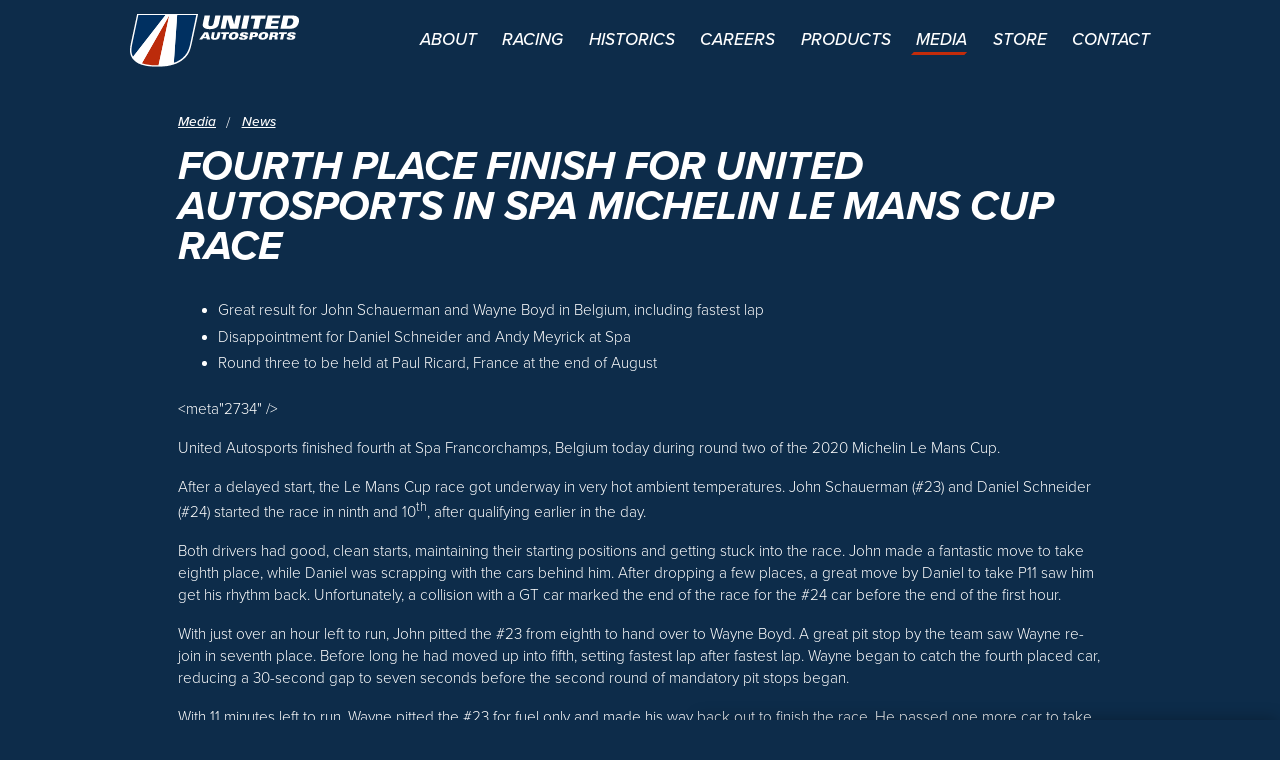

--- FILE ---
content_type: text/html; charset=utf-8
request_url: https://www.unitedautosports.com/news/fourth-place-finish-for-united-autosports-in-spa-michelin-le-mans-cup-race
body_size: 20612
content:
<!DOCTYPE html><html lang="en"><head><style x-base-critical></style><meta name="template-css" value="news-detail" /><link href='https://storage.googleapis.com/unitedautosports-com.appspot.com/cache/assets/base-1717567247.css' rel='stylesheet' media='screen'><link href='https://storage.googleapis.com/unitedautosports-com.appspot.com/cache/assets/modules-1717567247.css' rel='stylesheet' media='screen'><link rel='shortcut icon' href='https://storage.googleapis.com/unitedautosports-com.appspot.com/images/favicons/favicon.ico'><link rel="apple-touch-icon" sizes="180x180" href="https://storage.googleapis.com/unitedautosports-com.appspot.com/images/favicons/apple-touch-icon.png"><link rel="icon" type="image/png" sizes="32x32" href="https://storage.googleapis.com/unitedautosports-com.appspot.com/images/favicons/favicon-32x32.png"><link rel="icon" type="image/png" sizes="16x16" href="https://storage.googleapis.com/unitedautosports-com.appspot.com/images/favicons/favicon-16x16.png"><meta name="msapplication-TileColor" content="#da532c"><meta name="theme-color" content="#ffffff"><meta charset='utf-8'><meta name='description' content='Fourth Place Finish For United Autosports In Spa Michelin Le Mans Cup Race' /><meta name='author' content='United Autosports' /><title>Fourth Place Finish For United Autosports In Spa Michelin Le Mans Cup Race</title><meta name="format-detection" content="telephone=no"/><meta name='viewport' content='width=device-width, initial-scale=1.0' /><meta http-equiv='X-UA-Compatible' content='IE=edge' /><script>var deviceConfig={xs:{min_width:0,max_width:576,classes:"device-xs mobile",data:{mobile:!0,desktop:!1}},sm:{min_width:576,max_width:992,classes:"device-sm mobile",data:{mobile:!0,desktop:!1}},md:{min_width:992,max_width:1326,classes:"device-md desktop",data:{mobile:!1,desktop:!0}},lg:{min_width:1326,max_width:9999,classes:"device-lg desktop",data:{mobile:!1,desktop:!0}}};!function(e,t){var i,s,n,o,a=0,h=[];function d(){i[++a]?r():("function"==typeof s&&s(),function(){for(var e in o=!0,h)h[e]();base.trigger("base.ready")}())}function c(){"function"==typeof n&&n()}function r(){var e=t.createElement("script");e.type="text/javascript",e.src=i[a],e.async=!0,e.onload=d,e.onerror=c,t.getElementsByTagName("head")[0].appendChild(e)}var g=function(e,t){return base.getElm(e,t)};g.ready=function(e){o?e():h.push(e)},g.init=function(e,o,a,h){i=e,s=o,n=a,t.addEventListener("DOMContentLoaded",r),void 0!==h&&r()},g.setHeight=function(e){"string"==typeof e&&(e=document.querySelector(e));var t=document.documentElement.clientHeight,i=window.innerHeight,s=document.querySelector(".header-placeholder")?document.querySelector(".header-placeholder").getBoundingClientRect().height:0,n=window.innerWidth;for(var o in deviceConfig){var a=deviceConfig[o];if(a.min_width<=n&&n<a.max_width)var h=o}try{sizes=JSON.parse(e.getAttribute("x-base-set-height")),size=sizes[h]}catch(t){size=e.getAttribute("x-base-set-height")}try{offsets=JSON.parse(e.getAttribute("x-base-set-height-offset")),offset=parseInt(offsets[h])||0}catch(e){offset=0}"auto"==size||"css"==size?height="auto":"parent"==size?height="100%":"fullscreen"==size?height=i-offset:"window"==size?height=t-offset:"content"==size?height=t-s-offset:size.indexOf(".")>=0?height=Math.ceil(e.getBoundingClientRect().width/parseFloat(size)):height=size,"auto"!=height&&"100%"!=height&&(height+="px"),"auto"==height&&(height=""),e.style.height=height},e.base=g}(window,document);</script><link rel="stylesheet" href="https://use.typekit.net/sbn3oxl.css"><meta name="twitter:card" content="summary_large_image" /><meta name="twitter:title" content="Fourth Place Finish For United Autosports In Spa Michelin Le Mans Cup Race" /><meta name="twitter:description" content="Fourth Place Finish For United Autosports In Spa Michelin Le Mans Cup Race" /><meta name="twitter:site" content="https://twitter.com/unitedautosport" /><meta name="twitter:image" content="https://storage.googleapis.com/unitedautosports-com.appspot.com/images/share-logo.jpg" /><meta name="twitter:creator" content="https://twitter.com/unitedautosport" /><meta property="og:type" content="article" /><meta property="og:title" content="Fourth Place Finish For United Autosports In Spa Michelin Le Mans Cup Race" /><meta property="og:description" content="Fourth Place Finish For United Autosports In Spa Michelin Le Mans Cup Race" /><meta property="og:url" content="https://base.unitedautosports.com/news/fourth-place-finish-for-united-autosports-in-spa-michelin-le-mans-cup-race" /><meta property="og:site_name" content="United Autosports" /><meta property="article:publisher" content="https://www.facebook.com/unitedautosports/" /><meta property="article:author" content="https://www.facebook.com/unitedautosports/" /><meta property="og:image" content="https://storage.googleapis.com/unitedautosports-com.appspot.com/images/share-logo.jpg" /><script async src="https://www.googletagmanager.com/gtag/js?id=UA-51607824-1"></script><script>window.dataLayer = window.dataLayer || [];function gtag(){dataLayer.push(arguments);}gtag('js', new Date());base.ready(function() { base.on('window.interact', function() { gtag('config', 'UA-51607824-1'); });});</script><style>@media (max-width: 575.98px) {  }@media (min-width: 576px) and (max-width: 991.98px) {  }@media (min-width: 992px) and (max-width: 1325.98px) {  }@media (min-width: 1326px) {  }</style></head><body class='window-loading tmpl-news-detail fourth-place-finish-for-united-autosports-in-spa-michelin-le-mans-cup-race'><div class='site'><div class='content-holder'> <div class='mobile-nav-1' x-base-mobile-nav> <div class='nav-header'> <a href='/' class='no-style' aria-label='Homepage'> <div class='logo-holder'> <svg class='logo' version="1.1" id="logo-white-new" xmlns="http://www.w3.org/2000/svg" xmlns:xlink="http://www.w3.org/1999/xlink" x="0px" y="0px" viewBox="0 0 152 47.5" style="enable-background:new 0 0 152 47.5;" xml:space="preserve"><style type="text/css">#logo-white-new .st0{fill:#FFFFFF;}#logo-white-new .st1{fill:#003061;}#logo-white-new .st2{fill:#BC2B0B;}</style><path class="st0" d="M6.5,0L0.8,26.5c-1.3,6.1-1.1,9.5,0.9,12.7c0.2,0.4,0.5,0.8,0.8,1.2c2,2.5,4.8,4.3,7.8,5.2c4.4,1.3,9.1,2,13.7,1.9c0.4,0,0.8,0,1.1,0c0.2,0,0.4,0,0.6,0c4.8,0,9.5-0.8,14.1-2.2c3-1,5.9-2.5,8.3-4.6c3.5-3,5.7-6,7.3-13.5L61.3,0H6.5z"/><path class="st1" d="M25.3,1.3H7.5L2.1,26.8c-1.3,6.1-0.9,9.1,0.7,11.7L32,1.3H25.3z"/><path class="st1" d="M42.4,1.3l-3,42.6c2.9-0.9,5.6-2.4,7.9-4.3c3.5-3,5.4-5.9,6.9-12.8l5.4-25.5L42.4,1.3z"/><path class="st2" d="M35.4,1.3l-24.7,43c4.3,1.3,8.8,1.9,13.3,1.8c0.6,0,1.1,0,1.7,0L35.4,1.3L35.4,1.3z"/><polygon class="st0" points="32,1.3 35.4,1.3 35.5,1.3 "/><path class="st0" d="M32,1.3L2.8,38.5c0.2,0.4,0.5,0.7,0.7,1.1c1.9,2.3,4.4,4,7.2,4.8l24.7-43L32,1.3z"/><polygon class="st0" points="35.5,1.3 42.2,1.3 42.4,1.3 "/><path class="st0" d="M42.2,1.3h-6.8l-9.7,44.8c4.7,0,9.3-0.7,13.7-2.2l3-42.6C42.4,1.3,42.2,1.3,42.2,1.3z"/><path class="st0" d="M67.1,1.6H72l-1.4,6.6c-0.5,2.3,0.2,3,1.7,3s2.5-0.7,3-3l1.4-6.6h4.8l-1.5,7c-0.2,1.4-0.8,2.6-1.9,3.5c-1.5,1.3-3.7,1.8-6.4,1.8S67,13.3,66,12.1c-0.6-0.8-0.8-1.6-0.4-3.5L67.1,1.6z"/><polygon class="st0" points="83.9,1.6 91.3,1.6 93.6,9.6 93.7,9.6 95.4,1.6 99.8,1.6 97.2,13.6 90.1,13.6 87.6,5 87.6,5 85.8,13.6 81.4,13.6 "/><polygon class="st0" points="102.4,1.6 107.5,1.6 104.9,13.6 99.9,13.6 "/><polygon class="st0" points="112.5,4.5 108.6,4.5 109.2,1.6 122.1,1.6 121.5,4.5 117.5,4.5 115.6,13.6 110.6,13.6 "/><polygon class="st0" points="123.9,1.6 135.3,1.6 134.8,4.1 128.2,4.1 127.7,6.3 133.9,6.3 133.4,8.9 127.2,8.9 126.7,11.1 133.4,11.1 132.9,13.6 121.3,13.6 "/><path class="st0" d="M140.9,10.9h1.4c2.3,0,3.9-1,4.4-3.3c0.5-2.2-0.7-3.3-3-3.3h-1.4L140.9,10.9z M137.8,1.6h6.4c3.5,0,5.7,0.3,7,2c0.8,1.2,1,2.7,0.6,4.1c-0.3,1.7-1.2,3.2-2.5,4.3c-1.6,1.1-3.1,1.6-6.8,1.6h-7.3L137.8,1.6z"/><path class="st0" d="M68.5,20.6L68,18.4l-1.5,2.3L68.5,20.6L68.5,20.6z M66.8,16.7h3.4l1.9,6.5h-3l-0.2-1.1h-3.3l-0.7,1.1h-2.7L66.8,16.7z"/><path class="st0" d="M73.7,16.7h2.6l-0.8,3.5c-0.3,1.2,0.1,1.6,0.9,1.6s1.3-0.4,1.6-1.6l0.8-3.5h2.6l-0.8,3.8c-0.1,0.7-0.5,1.4-1,1.9c-1,0.7-2.2,1.1-3.4,1c-1.5,0-2.5-0.3-3-1c-0.3-0.4-0.4-0.9-0.2-1.9L73.7,16.7z"/><polygon class="st0" points="84,18.3 81.9,18.3 82.2,16.7 89.2,16.7 88.8,18.3 86.7,18.3 85.7,23.1 82.9,23.1 "/><path class="st0" d="M93.6,18c-0.9,0-1.7,0.6-2,1.9s0.2,1.9,1.1,1.9s1.7-0.6,2-1.9S94.5,18,93.6,18 M96.2,22.2c-1.1,0.8-2.4,1.2-3.7,1.1c-3.2,0-4-1.5-3.6-3.4c0.2-1.1,0.9-2.1,1.8-2.7c1-0.6,2.1-0.8,3.2-0.7c3.2,0,4,1.5,3.6,3.4C97.4,20.8,96.9,21.6,96.2,22.2"/><path class="st0" d="M101,21.1c-0.1,0.3-0.1,0.5,0.1,0.8c0.2,0.2,0.5,0.3,0.7,0.3c0.6,0,1.2-0.1,1.3-0.7c0-0.1,0-0.2-0.1-0.3c-0.3-0.4-3.3-0.7-4-1.5c-0.2-0.3-0.3-0.7-0.2-1.1c0.3-1.4,1.7-2.1,4.3-2c2.7,0,3.4,0.8,3.2,2.1h-2.7c0.1-0.3,0-0.5-0.2-0.7c-0.2-0.1-0.5-0.2-0.8-0.2c-0.6,0-0.9,0.2-1,0.5c0,0.1,0,0.2,0.1,0.3c0.3,0.4,3.3,0.7,4,1.5c0.3,0.3,0.4,0.8,0.2,1.2c-0.3,1.3-1.6,2.1-4.5,2.1c-3.5,0-3.5-1-3.3-2.3L101,21.1z"/><path class="st0" d="M110.3,19.7h0.6c1,0,1.4-0.2,1.5-0.8c0.1-0.5-0.1-0.8-0.9-0.8h-0.8L110.3,19.7z M108.3,16.7h4.6c1.6,0,2.5,0.6,2.2,2.2c-0.2,1.4-1.5,2.3-2.9,2.1h-2.1l-0.4,2.1H107L108.3,16.7z"/><path class="st0" d="M120.3,18c-0.9,0-1.7,0.6-2,1.9s0.2,1.9,1.1,1.9s1.7-0.6,2-1.9S121.2,18,120.3,18 M122.9,22.2c-1.1,0.8-2.4,1.2-3.7,1.1c-3.2,0-4-1.5-3.6-3.4c0.2-1.1,0.9-2.1,1.8-2.7c1-0.6,2.1-0.8,3.2-0.7c3.2,0,4,1.5,3.6,3.4C124.1,20.8,123.6,21.6,122.9,22.2"/><path class="st0" d="M128.3,19.6h1c0.6,0,1.1-0.2,1.2-0.8c0.1-0.6-0.2-0.8-0.9-0.8h-1L128.3,19.6z M126.2,16.7h4.6c1.8,0,2.8,0.3,2.5,1.8c-0.2,0.8-0.9,1.4-1.7,1.5v0.1c0.6,0,1.1,0.2,1.1,0.9l-0.1,2.2h-2.7l0.1-1.4c0.1-0.8,0-0.9-1-0.9h-1l-0.5,2.4h-2.7L126.2,16.7z"/><polygon class="st0" points="136,18.3 133.8,18.3 134.2,16.7 141.2,16.7 140.8,18.3 138.7,18.3 137.6,23.2 134.9,23.2 "/><path class="st0" d="M143.7,21.1c-0.1,0.3-0.1,0.5,0.1,0.8c0.2,0.2,0.5,0.3,0.7,0.3c0.6,0,1.2-0.1,1.3-0.7c0-0.1,0-0.2-0.1-0.3c-0.3-0.4-3.3-0.7-4-1.5c-0.3-0.3-0.3-0.7-0.2-1.1c0.3-1.4,1.7-2,4.3-2c2.8,0,3.4,0.8,3.2,2.1h-2.7c0.1-0.3,0-0.5-0.2-0.7c-0.2-0.1-0.5-0.2-0.8-0.2c-0.6,0-0.9,0.2-1,0.5c0,0.1,0,0.2,0.1,0.3c0.3,0.4,3.3,0.7,4,1.5c0.3,0.3,0.4,0.8,0.2,1.2c-0.3,1.3-1.6,2.1-4.5,2.1c-3.5,0-3.4-1.1-3.2-2.3L143.7,21.1z"/></svg> </div> </a> <a class='close' href='javascript:;' x-base-toggle='nav.mobile' aria-label='Close navigation'> <svg class='icon' id="close-sm" data-name="Layer 1" xmlns="http://www.w3.org/2000/svg" viewBox="0 0 9.899 9.899"><defs><style>#close-sm .cls-1{fill:#231f20;}</style></defs><rect class="cls-1" x="-1.55" y="4.45" width="13" height="1" transform="translate(-2.05 4.95) rotate(-45)"/><rect class="cls-1" x="-1.55" y="4.45" width="13" height="1" transform="translate(4.95 -2.05) rotate(45)"/></svg> </a> </div> <div class='nav-holder'> <div class='nav-scroll stop-parent-scroll'> <nav class='module default header-mobile nav-plain'>  <ul> <li class='module navigation-default navigation-plain home level-1 home' ><a href='/' ><svg class='nav-icon icon-down-arrow' fill="#ffffff" version="1.1" id="Layer_1" xmlns:serif="http://www.serif.com/" xmlns="http://www.w3.org/2000/svg" xmlns:xlink="http://www.w3.org/1999/xlink" x="0px" y="0px" viewBox="0 0 33.7 70.5" style="enable-background:new 0 0 33.7 70.5;" xml:space="preserve"><style type="text/css">.st0{fill-rule:evenodd;clip-rule:evenodd;}</style><path class="st0" d="M30.7,35.9l3-2l0,17.9c0,0.6-0.1,0.6-0.4,1L18,70c-0.5,0.5-0.5,0.5-1.2,0.5c-0.6-0.1-0.7-0.1-1-0.5L0.4,52.7C0,52.2,0,52.2,0,51.7l0-17.8l3,2l13.8,9.4C16.9,45.3,30.7,35.9,30.7,35.9z M30.7,39.5l-13,8.8c-0.2,0.1-0.3,0.3-0.9,0.3c-0.2,0-0.3,0-0.8-0.3L3,39.5l0,11.6l13.8,15.6c4.7-5.1,9.3-10.3,13.9-15.5L30.7,39.5z"/><path class="st0" d="M30.7,2l3-2l0,17.9c0,0.6-0.1,0.6-0.4,1L18,36.2c-0.5,0.5-0.5,0.5-1.2,0.5c-0.6-0.1-0.7-0.1-1-0.5L0.4,18.9C0,18.4,0,18.4,0,17.9L0,0l3,2l13.8,9.4C16.9,11.5,30.7,2,30.7,2z M30.7,5.7l-13,8.8c-0.2,0.1-0.3,0.3-0.9,0.3c-0.2,0-0.3,0-0.8-0.3L3,5.7l0,11.6l13.8,15.6c4.7-5.2,9.3-10.4,13.9-15.6L30.7,5.7z"/></svg><span>Home Page</span><svg class='nav-icon icon-right-arrow' id='chevron-right-new' xmlns="http://www.w3.org/2000/svg" viewBox="0 0 63.366 117.418"><title>Asset 5</title><g data-name="Layer 2"><g data-name="Layer 1"><polygon class="cls-1" points="63.366 58.623 4.743 0 0.123 4.62 54.15 58.647 0 112.797 4.62 117.418 63.366 58.672 63.341 58.647 63.366 58.623"/></g></g></svg></a></li><li class='module navigation-default navigation-plain about level-1 about' ><a href='/about' ><svg class='nav-icon icon-down-arrow' fill="#ffffff" version="1.1" id="Layer_1" xmlns:serif="http://www.serif.com/" xmlns="http://www.w3.org/2000/svg" xmlns:xlink="http://www.w3.org/1999/xlink" x="0px" y="0px" viewBox="0 0 33.7 70.5" style="enable-background:new 0 0 33.7 70.5;" xml:space="preserve"><style type="text/css">.st0{fill-rule:evenodd;clip-rule:evenodd;}</style><path class="st0" d="M30.7,35.9l3-2l0,17.9c0,0.6-0.1,0.6-0.4,1L18,70c-0.5,0.5-0.5,0.5-1.2,0.5c-0.6-0.1-0.7-0.1-1-0.5L0.4,52.7C0,52.2,0,52.2,0,51.7l0-17.8l3,2l13.8,9.4C16.9,45.3,30.7,35.9,30.7,35.9z M30.7,39.5l-13,8.8c-0.2,0.1-0.3,0.3-0.9,0.3c-0.2,0-0.3,0-0.8-0.3L3,39.5l0,11.6l13.8,15.6c4.7-5.1,9.3-10.3,13.9-15.5L30.7,39.5z"/><path class="st0" d="M30.7,2l3-2l0,17.9c0,0.6-0.1,0.6-0.4,1L18,36.2c-0.5,0.5-0.5,0.5-1.2,0.5c-0.6-0.1-0.7-0.1-1-0.5L0.4,18.9C0,18.4,0,18.4,0,17.9L0,0l3,2l13.8,9.4C16.9,11.5,30.7,2,30.7,2z M30.7,5.7l-13,8.8c-0.2,0.1-0.3,0.3-0.9,0.3c-0.2,0-0.3,0-0.8-0.3L3,5.7l0,11.6l13.8,15.6c4.7-5.2,9.3-10.4,13.9-15.6L30.7,5.7z"/></svg><span>About</span><svg class='nav-icon icon-right-arrow' id='chevron-right-new' xmlns="http://www.w3.org/2000/svg" viewBox="0 0 63.366 117.418"><title>Asset 5</title><g data-name="Layer 2"><g data-name="Layer 1"><polygon class="cls-1" points="63.366 58.623 4.743 0 0.123 4.62 54.15 58.647 0 112.797 4.62 117.418 63.366 58.672 63.341 58.647 63.366 58.623"/></g></g></svg></a></li><li class='module navigation-default navigation-plain racing level-1 racing' ><a href='/racing' ><svg class='nav-icon icon-down-arrow' fill="#ffffff" version="1.1" id="Layer_1" xmlns:serif="http://www.serif.com/" xmlns="http://www.w3.org/2000/svg" xmlns:xlink="http://www.w3.org/1999/xlink" x="0px" y="0px" viewBox="0 0 33.7 70.5" style="enable-background:new 0 0 33.7 70.5;" xml:space="preserve"><style type="text/css">.st0{fill-rule:evenodd;clip-rule:evenodd;}</style><path class="st0" d="M30.7,35.9l3-2l0,17.9c0,0.6-0.1,0.6-0.4,1L18,70c-0.5,0.5-0.5,0.5-1.2,0.5c-0.6-0.1-0.7-0.1-1-0.5L0.4,52.7C0,52.2,0,52.2,0,51.7l0-17.8l3,2l13.8,9.4C16.9,45.3,30.7,35.9,30.7,35.9z M30.7,39.5l-13,8.8c-0.2,0.1-0.3,0.3-0.9,0.3c-0.2,0-0.3,0-0.8-0.3L3,39.5l0,11.6l13.8,15.6c4.7-5.1,9.3-10.3,13.9-15.5L30.7,39.5z"/><path class="st0" d="M30.7,2l3-2l0,17.9c0,0.6-0.1,0.6-0.4,1L18,36.2c-0.5,0.5-0.5,0.5-1.2,0.5c-0.6-0.1-0.7-0.1-1-0.5L0.4,18.9C0,18.4,0,18.4,0,17.9L0,0l3,2l13.8,9.4C16.9,11.5,30.7,2,30.7,2z M30.7,5.7l-13,8.8c-0.2,0.1-0.3,0.3-0.9,0.3c-0.2,0-0.3,0-0.8-0.3L3,5.7l0,11.6l13.8,15.6c4.7-5.2,9.3-10.4,13.9-15.6L30.7,5.7z"/></svg><span>Racing</span><svg class='nav-icon icon-right-arrow' id='chevron-right-new' xmlns="http://www.w3.org/2000/svg" viewBox="0 0 63.366 117.418"><title>Asset 5</title><g data-name="Layer 2"><g data-name="Layer 1"><polygon class="cls-1" points="63.366 58.623 4.743 0 0.123 4.62 54.15 58.647 0 112.797 4.62 117.418 63.366 58.672 63.341 58.647 63.366 58.623"/></g></g></svg></a></li><li class='module navigation-default navigation-plain historics level-1 historics' ><a href='/historics' ><svg class='nav-icon icon-down-arrow' fill="#ffffff" version="1.1" id="Layer_1" xmlns:serif="http://www.serif.com/" xmlns="http://www.w3.org/2000/svg" xmlns:xlink="http://www.w3.org/1999/xlink" x="0px" y="0px" viewBox="0 0 33.7 70.5" style="enable-background:new 0 0 33.7 70.5;" xml:space="preserve"><style type="text/css">.st0{fill-rule:evenodd;clip-rule:evenodd;}</style><path class="st0" d="M30.7,35.9l3-2l0,17.9c0,0.6-0.1,0.6-0.4,1L18,70c-0.5,0.5-0.5,0.5-1.2,0.5c-0.6-0.1-0.7-0.1-1-0.5L0.4,52.7C0,52.2,0,52.2,0,51.7l0-17.8l3,2l13.8,9.4C16.9,45.3,30.7,35.9,30.7,35.9z M30.7,39.5l-13,8.8c-0.2,0.1-0.3,0.3-0.9,0.3c-0.2,0-0.3,0-0.8-0.3L3,39.5l0,11.6l13.8,15.6c4.7-5.1,9.3-10.3,13.9-15.5L30.7,39.5z"/><path class="st0" d="M30.7,2l3-2l0,17.9c0,0.6-0.1,0.6-0.4,1L18,36.2c-0.5,0.5-0.5,0.5-1.2,0.5c-0.6-0.1-0.7-0.1-1-0.5L0.4,18.9C0,18.4,0,18.4,0,17.9L0,0l3,2l13.8,9.4C16.9,11.5,30.7,2,30.7,2z M30.7,5.7l-13,8.8c-0.2,0.1-0.3,0.3-0.9,0.3c-0.2,0-0.3,0-0.8-0.3L3,5.7l0,11.6l13.8,15.6c4.7-5.2,9.3-10.4,13.9-15.6L30.7,5.7z"/></svg><span>Historics</span><svg class='nav-icon icon-right-arrow' id='chevron-right-new' xmlns="http://www.w3.org/2000/svg" viewBox="0 0 63.366 117.418"><title>Asset 5</title><g data-name="Layer 2"><g data-name="Layer 1"><polygon class="cls-1" points="63.366 58.623 4.743 0 0.123 4.62 54.15 58.647 0 112.797 4.62 117.418 63.366 58.672 63.341 58.647 63.366 58.623"/></g></g></svg></a></li><li class='module navigation-default navigation-plain careers level-1 careers' ><a href='/careers' ><svg class='nav-icon icon-down-arrow' fill="#ffffff" version="1.1" id="Layer_1" xmlns:serif="http://www.serif.com/" xmlns="http://www.w3.org/2000/svg" xmlns:xlink="http://www.w3.org/1999/xlink" x="0px" y="0px" viewBox="0 0 33.7 70.5" style="enable-background:new 0 0 33.7 70.5;" xml:space="preserve"><style type="text/css">.st0{fill-rule:evenodd;clip-rule:evenodd;}</style><path class="st0" d="M30.7,35.9l3-2l0,17.9c0,0.6-0.1,0.6-0.4,1L18,70c-0.5,0.5-0.5,0.5-1.2,0.5c-0.6-0.1-0.7-0.1-1-0.5L0.4,52.7C0,52.2,0,52.2,0,51.7l0-17.8l3,2l13.8,9.4C16.9,45.3,30.7,35.9,30.7,35.9z M30.7,39.5l-13,8.8c-0.2,0.1-0.3,0.3-0.9,0.3c-0.2,0-0.3,0-0.8-0.3L3,39.5l0,11.6l13.8,15.6c4.7-5.1,9.3-10.3,13.9-15.5L30.7,39.5z"/><path class="st0" d="M30.7,2l3-2l0,17.9c0,0.6-0.1,0.6-0.4,1L18,36.2c-0.5,0.5-0.5,0.5-1.2,0.5c-0.6-0.1-0.7-0.1-1-0.5L0.4,18.9C0,18.4,0,18.4,0,17.9L0,0l3,2l13.8,9.4C16.9,11.5,30.7,2,30.7,2z M30.7,5.7l-13,8.8c-0.2,0.1-0.3,0.3-0.9,0.3c-0.2,0-0.3,0-0.8-0.3L3,5.7l0,11.6l13.8,15.6c4.7-5.2,9.3-10.4,13.9-15.6L30.7,5.7z"/></svg><span>Careers</span><svg class='nav-icon icon-right-arrow' id='chevron-right-new' xmlns="http://www.w3.org/2000/svg" viewBox="0 0 63.366 117.418"><title>Asset 5</title><g data-name="Layer 2"><g data-name="Layer 1"><polygon class="cls-1" points="63.366 58.623 4.743 0 0.123 4.62 54.15 58.647 0 112.797 4.62 117.418 63.366 58.672 63.341 58.647 63.366 58.623"/></g></g></svg></a></li><li class='module navigation-default navigation-plain products level-1 products' ><a href='/products' ><svg class='nav-icon icon-down-arrow' fill="#ffffff" version="1.1" id="Layer_1" xmlns:serif="http://www.serif.com/" xmlns="http://www.w3.org/2000/svg" xmlns:xlink="http://www.w3.org/1999/xlink" x="0px" y="0px" viewBox="0 0 33.7 70.5" style="enable-background:new 0 0 33.7 70.5;" xml:space="preserve"><style type="text/css">.st0{fill-rule:evenodd;clip-rule:evenodd;}</style><path class="st0" d="M30.7,35.9l3-2l0,17.9c0,0.6-0.1,0.6-0.4,1L18,70c-0.5,0.5-0.5,0.5-1.2,0.5c-0.6-0.1-0.7-0.1-1-0.5L0.4,52.7C0,52.2,0,52.2,0,51.7l0-17.8l3,2l13.8,9.4C16.9,45.3,30.7,35.9,30.7,35.9z M30.7,39.5l-13,8.8c-0.2,0.1-0.3,0.3-0.9,0.3c-0.2,0-0.3,0-0.8-0.3L3,39.5l0,11.6l13.8,15.6c4.7-5.1,9.3-10.3,13.9-15.5L30.7,39.5z"/><path class="st0" d="M30.7,2l3-2l0,17.9c0,0.6-0.1,0.6-0.4,1L18,36.2c-0.5,0.5-0.5,0.5-1.2,0.5c-0.6-0.1-0.7-0.1-1-0.5L0.4,18.9C0,18.4,0,18.4,0,17.9L0,0l3,2l13.8,9.4C16.9,11.5,30.7,2,30.7,2z M30.7,5.7l-13,8.8c-0.2,0.1-0.3,0.3-0.9,0.3c-0.2,0-0.3,0-0.8-0.3L3,5.7l0,11.6l13.8,15.6c4.7-5.2,9.3-10.4,13.9-15.6L30.7,5.7z"/></svg><span>Products</span><svg class='nav-icon icon-right-arrow' id='chevron-right-new' xmlns="http://www.w3.org/2000/svg" viewBox="0 0 63.366 117.418"><title>Asset 5</title><g data-name="Layer 2"><g data-name="Layer 1"><polygon class="cls-1" points="63.366 58.623 4.743 0 0.123 4.62 54.15 58.647 0 112.797 4.62 117.418 63.366 58.672 63.341 58.647 63.366 58.623"/></g></g></svg></a></li><li class='module navigation-default navigation-plain media level-1 media active' ><a href='/media' class='active'><svg class='nav-icon icon-down-arrow' fill="#ffffff" version="1.1" id="Layer_1" xmlns:serif="http://www.serif.com/" xmlns="http://www.w3.org/2000/svg" xmlns:xlink="http://www.w3.org/1999/xlink" x="0px" y="0px" viewBox="0 0 33.7 70.5" style="enable-background:new 0 0 33.7 70.5;" xml:space="preserve"><style type="text/css">.st0{fill-rule:evenodd;clip-rule:evenodd;}</style><path class="st0" d="M30.7,35.9l3-2l0,17.9c0,0.6-0.1,0.6-0.4,1L18,70c-0.5,0.5-0.5,0.5-1.2,0.5c-0.6-0.1-0.7-0.1-1-0.5L0.4,52.7C0,52.2,0,52.2,0,51.7l0-17.8l3,2l13.8,9.4C16.9,45.3,30.7,35.9,30.7,35.9z M30.7,39.5l-13,8.8c-0.2,0.1-0.3,0.3-0.9,0.3c-0.2,0-0.3,0-0.8-0.3L3,39.5l0,11.6l13.8,15.6c4.7-5.1,9.3-10.3,13.9-15.5L30.7,39.5z"/><path class="st0" d="M30.7,2l3-2l0,17.9c0,0.6-0.1,0.6-0.4,1L18,36.2c-0.5,0.5-0.5,0.5-1.2,0.5c-0.6-0.1-0.7-0.1-1-0.5L0.4,18.9C0,18.4,0,18.4,0,17.9L0,0l3,2l13.8,9.4C16.9,11.5,30.7,2,30.7,2z M30.7,5.7l-13,8.8c-0.2,0.1-0.3,0.3-0.9,0.3c-0.2,0-0.3,0-0.8-0.3L3,5.7l0,11.6l13.8,15.6c4.7-5.2,9.3-10.4,13.9-15.6L30.7,5.7z"/></svg><span>Media</span><svg class='nav-icon icon-right-arrow' id='chevron-right-new' xmlns="http://www.w3.org/2000/svg" viewBox="0 0 63.366 117.418"><title>Asset 5</title><g data-name="Layer 2"><g data-name="Layer 1"><polygon class="cls-1" points="63.366 58.623 4.743 0 0.123 4.62 54.15 58.647 0 112.797 4.62 117.418 63.366 58.672 63.341 58.647 63.366 58.623"/></g></g></svg></a></li><li class='module navigation-default navigation-plain level-1 ' ><a href='/products?store' ><svg class='nav-icon icon-down-arrow' fill="#ffffff" version="1.1" id="Layer_1" xmlns:serif="http://www.serif.com/" xmlns="http://www.w3.org/2000/svg" xmlns:xlink="http://www.w3.org/1999/xlink" x="0px" y="0px" viewBox="0 0 33.7 70.5" style="enable-background:new 0 0 33.7 70.5;" xml:space="preserve"><style type="text/css">.st0{fill-rule:evenodd;clip-rule:evenodd;}</style><path class="st0" d="M30.7,35.9l3-2l0,17.9c0,0.6-0.1,0.6-0.4,1L18,70c-0.5,0.5-0.5,0.5-1.2,0.5c-0.6-0.1-0.7-0.1-1-0.5L0.4,52.7C0,52.2,0,52.2,0,51.7l0-17.8l3,2l13.8,9.4C16.9,45.3,30.7,35.9,30.7,35.9z M30.7,39.5l-13,8.8c-0.2,0.1-0.3,0.3-0.9,0.3c-0.2,0-0.3,0-0.8-0.3L3,39.5l0,11.6l13.8,15.6c4.7-5.1,9.3-10.3,13.9-15.5L30.7,39.5z"/><path class="st0" d="M30.7,2l3-2l0,17.9c0,0.6-0.1,0.6-0.4,1L18,36.2c-0.5,0.5-0.5,0.5-1.2,0.5c-0.6-0.1-0.7-0.1-1-0.5L0.4,18.9C0,18.4,0,18.4,0,17.9L0,0l3,2l13.8,9.4C16.9,11.5,30.7,2,30.7,2z M30.7,5.7l-13,8.8c-0.2,0.1-0.3,0.3-0.9,0.3c-0.2,0-0.3,0-0.8-0.3L3,5.7l0,11.6l13.8,15.6c4.7-5.2,9.3-10.4,13.9-15.6L30.7,5.7z"/></svg><span>Store</span><svg class='nav-icon icon-right-arrow' id='chevron-right-new' xmlns="http://www.w3.org/2000/svg" viewBox="0 0 63.366 117.418"><title>Asset 5</title><g data-name="Layer 2"><g data-name="Layer 1"><polygon class="cls-1" points="63.366 58.623 4.743 0 0.123 4.62 54.15 58.647 0 112.797 4.62 117.418 63.366 58.672 63.341 58.647 63.366 58.623"/></g></g></svg></a></li><li class='module navigation-default navigation-plain contact level-1 contact' ><a href='/contact' ><svg class='nav-icon icon-down-arrow' fill="#ffffff" version="1.1" id="Layer_1" xmlns:serif="http://www.serif.com/" xmlns="http://www.w3.org/2000/svg" xmlns:xlink="http://www.w3.org/1999/xlink" x="0px" y="0px" viewBox="0 0 33.7 70.5" style="enable-background:new 0 0 33.7 70.5;" xml:space="preserve"><style type="text/css">.st0{fill-rule:evenodd;clip-rule:evenodd;}</style><path class="st0" d="M30.7,35.9l3-2l0,17.9c0,0.6-0.1,0.6-0.4,1L18,70c-0.5,0.5-0.5,0.5-1.2,0.5c-0.6-0.1-0.7-0.1-1-0.5L0.4,52.7C0,52.2,0,52.2,0,51.7l0-17.8l3,2l13.8,9.4C16.9,45.3,30.7,35.9,30.7,35.9z M30.7,39.5l-13,8.8c-0.2,0.1-0.3,0.3-0.9,0.3c-0.2,0-0.3,0-0.8-0.3L3,39.5l0,11.6l13.8,15.6c4.7-5.1,9.3-10.3,13.9-15.5L30.7,39.5z"/><path class="st0" d="M30.7,2l3-2l0,17.9c0,0.6-0.1,0.6-0.4,1L18,36.2c-0.5,0.5-0.5,0.5-1.2,0.5c-0.6-0.1-0.7-0.1-1-0.5L0.4,18.9C0,18.4,0,18.4,0,17.9L0,0l3,2l13.8,9.4C16.9,11.5,30.7,2,30.7,2z M30.7,5.7l-13,8.8c-0.2,0.1-0.3,0.3-0.9,0.3c-0.2,0-0.3,0-0.8-0.3L3,5.7l0,11.6l13.8,15.6c4.7-5.2,9.3-10.4,13.9-15.6L30.7,5.7z"/></svg><span>Contact</span><svg class='nav-icon icon-right-arrow' id='chevron-right-new' xmlns="http://www.w3.org/2000/svg" viewBox="0 0 63.366 117.418"><title>Asset 5</title><g data-name="Layer 2"><g data-name="Layer 1"><polygon class="cls-1" points="63.366 58.623 4.743 0 0.123 4.62 54.15 58.647 0 112.797 4.62 117.418 63.366 58.672 63.341 58.647 63.366 58.623"/></g></g></svg></a></li> </ul> </nav> </div> </div> <div class='nav-contact hidden-mobile'> <div class='contact-left'> <p class='title semibold black'>Email:</p> <a class='dark' href='mailto:hello@applieddigital.co.uk' itemprop='email'>hello@applieddigital.co.uk</a> <div class='space-sm'></div> <p class='title semibold black'>Call us:</p> <a class='dark' href='mailto:01484 302010' itemprop='email'>hello@applieddigital.co.uk</a> </div> <div class='space-lg hidden-desktop'></div> <div class='social-holder'> <ul class='sa-cf no-style module social social-icons social-connect-icons-background icon-bgr icon-white'> <li alt='Follow us on Twitter' title='Follow us on Twitter' class='social-icon'><a alt='Follow us on Twitter' aria-label='Follow us on Twitter' title='Follow us on Twitter' class='twitter' href='https://twitter.com/unitedautosport' target='_blank' rel='noopener'><svg focusable="false" class="svg-icon svg-twitter" xmlns="http://www.w3.org/2000/svg" viewBox="0 0 24 24"><path class="fill-color" opacity="1" fill="#000000" d="M1,18.9c1.9,1.2,4.2,2.2,7.2,2.1c7.5-0.3,12.5-5.7,12.6-13.5C21.6,6.8,22.6,6,23,5.1c-0.7,0.3-1.5,0.6-2.4,0.7c0.8-0.6,1.5-1.4,1.9-2.5c-0.9,0.5-1.8,0.9-2.9,1.1c-2.6-3.2-8.9-0.6-7.8,4.1C7.4,8.2,4.7,6.2,2.4,3.8C1.2,5.9,2.3,9,3.8,9.9C3,9.8,2.4,9.6,1.9,9.3c0.1,2.6,1.5,3.9,3.5,4.5C4.8,14,4.1,14,3.4,13.9c0.6,1.8,1.9,3,4.2,3.2C6.1,18.4,3.3,19.3,1,18.9z"></path></svg></a></li><li alt='Follow us on Facebook' title='Follow us on Facebook' class='social-icon'><a alt='Follow us on Facebook' aria-label='Follow us on Facebook' title='Follow us on Facebook' class='facebook' href='https://www.facebook.com/unitedautosports/' target='_blank' rel='noopener'><svg focusable="false" class="svg-icon svg-facebook" xmlns="http://www.w3.org/2000/svg" viewBox="0 0 24 24"><path class="fill-color" opacity="1" fill="#000000" d="M13.5,22H9.4V12H7.3V8.6h2.1V6.5c0-2.8,1.2-4.5,4.5-4.5h2.8v3.4H15c-1.3,0-1.4,0.5-1.4,1.4v1.7h3.1L16.3,12h-2.8C13.5,12,13.5,22,13.5,22z"></path></svg></a></li><li alt='Follow us on Youtube' title='Follow us on Youtube' class='social-icon'><a alt='Follow us on Youtube' aria-label='Follow us on Youtube' title='Follow us on Youtube' class='youtube' href='https://www.youtube.com/channel/UCTOQ9dDv8TFdyEEaLHb4Fyg'' target='_blank' rel='noopener'><svg focusable="false" class="svg-icon svg-youtube" xmlns="http://www.w3.org/2000/svg" viewBox="0 0 24 24"><path class="fill-color" opacity="1" fill="#000000" d="M20,4.4C19.4,4.2,15.7,4,12,4S4.6,4.2,4,4.4c-1.6,0.5-2,4-2,7.6s0.4,7.1,2,7.6c0.6,0.2,4.3,0.4,8,0.4s7.4-0.2,8-0.4c1.6-0.5,2-4,2-7.6S21.6,4.9,20,4.4z M10,16.5v-9l6,4.5L10,16.5z"></path></svg></a></li><li alt='Follow us on Instagram' title='Follow us on Instagram' class='social-icon'><a alt='Follow us on Instagram' aria-label='Follow us on Instagram' title='Follow us on Instagram' class='instagram' href='https://www.instagram.com/unitedautosports/'' target='_blank' rel='noopener'><svg data-name="Layer 1" xmlns="http://www.w3.org/2000/svg" viewBox="0 0 24 24"><defs></defs><title>instagram</title> <path d="M12,6.4c-3.1,0-5.6,2.5-5.6,5.6s2.5,5.6,5.6,5.6s5.6-2.5,5.6-5.6S15.1,6.4,12,6.4z M15.7,12c0,2-1.6,3.7-3.7,3.7v0 c-2,0-3.7-1.6-3.7-3.7c0-2,1.6-3.7,3.7-3.7S15.7,10,15.7,12L15.7,12z M17.9,4.8c-0.7,0-1.3,0.6-1.3,1.3s0.6,1.3,1.3,1.3 s1.3-0.6,1.3-1.3S18.6,4.8,17.9,4.8z M22.9,7.5c0-0.9-0.2-1.8-0.5-2.7c-0.3-0.7-0.7-1.4-1.3-1.9c-0.5-0.6-1.2-1-1.9-1.3 c-0.9-0.3-1.8-0.5-2.7-0.5C15.4,1,15,1,12,1S8.6,1,7.5,1.1c-0.9,0-1.8,0.2-2.7,0.5C4.1,1.9,3.4,2.3,2.8,2.8 c-0.6,0.5-1,1.2-1.3,1.9C1.3,5.6,1.1,6.6,1.1,7.5C1,8.6,1,9,1,12s0,3.4,0.1,4.5c0,0.9,0.2,1.8,0.5,2.7c0.3,0.7,0.7,1.4,1.3,1.9 c0.5,0.6,1.2,1,1.9,1.3c0.9,0.3,1.8,0.5,2.7,0.5C8.6,23,9,23,12,23s3.4,0,4.5-0.1c0.9,0,1.8-0.2,2.7-0.5c1.5-0.6,2.6-1.7,3.2-3.2 c0.3-0.9,0.5-1.8,0.5-2.7C23,15.4,23,15,23,12S23,8.6,22.9,7.5z M21,16.4c0,0.7-0.1,1.4-0.4,2c-0.4,1-1.1,1.7-2.1,2.1 c-0.7,0.2-1.3,0.4-2,0.4C15.3,21,14.9,21,12,21S8.7,21,7.6,21c-0.7,0-1.4-0.1-2-0.4c-0.5-0.2-0.9-0.5-1.3-0.8 c-0.4-0.4-0.6-0.8-0.8-1.3c-0.2-0.7-0.4-1.3-0.4-2C3,15.3,3,14.9,3,12C3,9.1,3,8.7,3,7.6c0-0.7,0.1-1.4,0.4-2 C3.6,5,3.9,4.6,4.2,4.2C4.6,3.9,5,3.6,5.5,3.4c0.7-0.2,1.3-0.4,2-0.4C8.7,3,9.1,3,12,3s3.3,0,4.4,0.1c0.7,0,1.4,0.1,2,0.4 c0.5,0.2,0.9,0.5,1.3,0.8c0.4,0.4,0.6,0.8,0.8,1.3c0.2,0.7,0.4,1.3,0.4,2C21,8.7,21,9.1,21,12C21,14.9,21,15.3,21,16.4z"/></svg></a></li><li alt='Follow us on Flickr' title='Follow us on Flickr' class='social-icon'><a alt='Follow us on Flickr' aria-label='Follow us on Flickr' title='Follow us on Flickr' class='flickr' href='https://www.flickr.com/photos/unitedautosports/'' target='_blank' rel='noopener'><svg data-name="Layer 1" xmlns="http://www.w3.org/2000/svg" viewBox="0 0 24 24"><defs></defs><title>flickr</title><circle cx="6" cy="12" r="5"/><circle cx="18" cy="12" r="5"/></svg></a></li><li alt='Follow us on TikTok' title='Follow us on TikTok' class='social-icon'><a alt='Follow us on TikTok' aria-label='Follow us on TikTok' title='Follow us on TikTok' class='tiktok' href='https://www.tiktok.com/@unitedautosports'' target='_blank' rel='noopener'><svg xmlns="http://www.w3.org/2000/svg" viewBox="0 0 2859 3333" shape-rendering="geometricPrecision" text-rendering="geometricPrecision" image-rendering="optimizeQuality" fill-rule="evenodd" clip-rule="evenodd"><path d="M2081 0c55 473 319 755 778 785v532c-266 26-499-61-770-225v995c0 1264-1378 1659-1932 753-356-583-138-1606 1004-1647v561c-87 14-180 36-265 65-254 86-398 247-358 531 77 544 1075 705 992-358V1h551z"/></svg></a></li></ul> </div> </div> </div><header class='header-2 not-scroll' x-base-scroll-up='0' x-base-scroll='1' x-base-shrink='64'> <div class='bg-one bg'></div> <div class='bg-three bg'></div> <div class='container container-theme inner'> <a href='/' class='logo-holder flex-valign-mid' aria-label='Homepage' title='United Autosports - championship winning motorsport team'> <img src='https://storage.googleapis.com/unitedautosports-com.appspot.com/images/ua-logo-new.svg'class='logo' alt='United Autosports - championship winning motorsport team' width='' height='' title='United Autosports - championship winning motorsport team' /> </a> <div class='menu-button' x-base-toggle='nav.mobile'> <svg class='burger-icon' version="1.0" id="Layer_1" xmlns="http://www.w3.org/2000/svg" xmlns:xlink="http://www.w3.org/1999/xlink" x="0px" y="0px" viewBox="0 0 72.4 45.4" style="enable-background:new 0 0 72.4 45.4;" xml:space="preserve"><rect width="72" height="7.2"/><rect y="19.1" width="72" height="7"/><rect x="0.4" y="37.9" width="72" height="7.5"/></svg> </div> <div class='desktop-nav'><nav class='module default header-desktop nav-horizontal'>  <ul> <li class='module navigation-default mnav tab-nav about level-1 about' ><a href='/about' ><svg class='nav-icon icon-down-arrow' fill="#ffffff" version="1.1" id="Layer_1" xmlns:serif="http://www.serif.com/" xmlns="http://www.w3.org/2000/svg" xmlns:xlink="http://www.w3.org/1999/xlink" x="0px" y="0px" viewBox="0 0 33.7 70.5" style="enable-background:new 0 0 33.7 70.5;" xml:space="preserve"><style type="text/css">.st0{fill-rule:evenodd;clip-rule:evenodd;}</style><path class="st0" d="M30.7,35.9l3-2l0,17.9c0,0.6-0.1,0.6-0.4,1L18,70c-0.5,0.5-0.5,0.5-1.2,0.5c-0.6-0.1-0.7-0.1-1-0.5L0.4,52.7C0,52.2,0,52.2,0,51.7l0-17.8l3,2l13.8,9.4C16.9,45.3,30.7,35.9,30.7,35.9z M30.7,39.5l-13,8.8c-0.2,0.1-0.3,0.3-0.9,0.3c-0.2,0-0.3,0-0.8-0.3L3,39.5l0,11.6l13.8,15.6c4.7-5.1,9.3-10.3,13.9-15.5L30.7,39.5z"/><path class="st0" d="M30.7,2l3-2l0,17.9c0,0.6-0.1,0.6-0.4,1L18,36.2c-0.5,0.5-0.5,0.5-1.2,0.5c-0.6-0.1-0.7-0.1-1-0.5L0.4,18.9C0,18.4,0,18.4,0,17.9L0,0l3,2l13.8,9.4C16.9,11.5,30.7,2,30.7,2z M30.7,5.7l-13,8.8c-0.2,0.1-0.3,0.3-0.9,0.3c-0.2,0-0.3,0-0.8-0.3L3,5.7l0,11.6l13.8,15.6c4.7-5.2,9.3-10.4,13.9-15.6L30.7,5.7z"/></svg><span>About</span><svg class='nav-icon icon-right-arrow' id='chevron-right-new' xmlns="http://www.w3.org/2000/svg" viewBox="0 0 63.366 117.418"><title>Asset 5</title><g data-name="Layer 2"><g data-name="Layer 1"><polygon class="cls-1" points="63.366 58.623 4.743 0 0.123 4.62 54.15 58.647 0 112.797 4.62 117.418 63.366 58.672 63.341 58.647 63.366 58.623"/></g></g></svg></a></li><li class='module navigation-default mnav tab-nav racing level-1 racing' ><a href='/racing' ><svg class='nav-icon icon-down-arrow' fill="#ffffff" version="1.1" id="Layer_1" xmlns:serif="http://www.serif.com/" xmlns="http://www.w3.org/2000/svg" xmlns:xlink="http://www.w3.org/1999/xlink" x="0px" y="0px" viewBox="0 0 33.7 70.5" style="enable-background:new 0 0 33.7 70.5;" xml:space="preserve"><style type="text/css">.st0{fill-rule:evenodd;clip-rule:evenodd;}</style><path class="st0" d="M30.7,35.9l3-2l0,17.9c0,0.6-0.1,0.6-0.4,1L18,70c-0.5,0.5-0.5,0.5-1.2,0.5c-0.6-0.1-0.7-0.1-1-0.5L0.4,52.7C0,52.2,0,52.2,0,51.7l0-17.8l3,2l13.8,9.4C16.9,45.3,30.7,35.9,30.7,35.9z M30.7,39.5l-13,8.8c-0.2,0.1-0.3,0.3-0.9,0.3c-0.2,0-0.3,0-0.8-0.3L3,39.5l0,11.6l13.8,15.6c4.7-5.1,9.3-10.3,13.9-15.5L30.7,39.5z"/><path class="st0" d="M30.7,2l3-2l0,17.9c0,0.6-0.1,0.6-0.4,1L18,36.2c-0.5,0.5-0.5,0.5-1.2,0.5c-0.6-0.1-0.7-0.1-1-0.5L0.4,18.9C0,18.4,0,18.4,0,17.9L0,0l3,2l13.8,9.4C16.9,11.5,30.7,2,30.7,2z M30.7,5.7l-13,8.8c-0.2,0.1-0.3,0.3-0.9,0.3c-0.2,0-0.3,0-0.8-0.3L3,5.7l0,11.6l13.8,15.6c4.7-5.2,9.3-10.4,13.9-15.6L30.7,5.7z"/></svg><span>Racing</span><svg class='nav-icon icon-right-arrow' id='chevron-right-new' xmlns="http://www.w3.org/2000/svg" viewBox="0 0 63.366 117.418"><title>Asset 5</title><g data-name="Layer 2"><g data-name="Layer 1"><polygon class="cls-1" points="63.366 58.623 4.743 0 0.123 4.62 54.15 58.647 0 112.797 4.62 117.418 63.366 58.672 63.341 58.647 63.366 58.623"/></g></g></svg></a></li><li class='module navigation-default mnav tab-nav historics level-1 historics' ><a href='/historics' ><svg class='nav-icon icon-down-arrow' fill="#ffffff" version="1.1" id="Layer_1" xmlns:serif="http://www.serif.com/" xmlns="http://www.w3.org/2000/svg" xmlns:xlink="http://www.w3.org/1999/xlink" x="0px" y="0px" viewBox="0 0 33.7 70.5" style="enable-background:new 0 0 33.7 70.5;" xml:space="preserve"><style type="text/css">.st0{fill-rule:evenodd;clip-rule:evenodd;}</style><path class="st0" d="M30.7,35.9l3-2l0,17.9c0,0.6-0.1,0.6-0.4,1L18,70c-0.5,0.5-0.5,0.5-1.2,0.5c-0.6-0.1-0.7-0.1-1-0.5L0.4,52.7C0,52.2,0,52.2,0,51.7l0-17.8l3,2l13.8,9.4C16.9,45.3,30.7,35.9,30.7,35.9z M30.7,39.5l-13,8.8c-0.2,0.1-0.3,0.3-0.9,0.3c-0.2,0-0.3,0-0.8-0.3L3,39.5l0,11.6l13.8,15.6c4.7-5.1,9.3-10.3,13.9-15.5L30.7,39.5z"/><path class="st0" d="M30.7,2l3-2l0,17.9c0,0.6-0.1,0.6-0.4,1L18,36.2c-0.5,0.5-0.5,0.5-1.2,0.5c-0.6-0.1-0.7-0.1-1-0.5L0.4,18.9C0,18.4,0,18.4,0,17.9L0,0l3,2l13.8,9.4C16.9,11.5,30.7,2,30.7,2z M30.7,5.7l-13,8.8c-0.2,0.1-0.3,0.3-0.9,0.3c-0.2,0-0.3,0-0.8-0.3L3,5.7l0,11.6l13.8,15.6c4.7-5.2,9.3-10.4,13.9-15.6L30.7,5.7z"/></svg><span>Historics</span><svg class='nav-icon icon-right-arrow' id='chevron-right-new' xmlns="http://www.w3.org/2000/svg" viewBox="0 0 63.366 117.418"><title>Asset 5</title><g data-name="Layer 2"><g data-name="Layer 1"><polygon class="cls-1" points="63.366 58.623 4.743 0 0.123 4.62 54.15 58.647 0 112.797 4.62 117.418 63.366 58.672 63.341 58.647 63.366 58.623"/></g></g></svg></a></li><li class='module navigation-default mnav tab-nav careers level-1 careers' ><a href='/careers' ><svg class='nav-icon icon-down-arrow' fill="#ffffff" version="1.1" id="Layer_1" xmlns:serif="http://www.serif.com/" xmlns="http://www.w3.org/2000/svg" xmlns:xlink="http://www.w3.org/1999/xlink" x="0px" y="0px" viewBox="0 0 33.7 70.5" style="enable-background:new 0 0 33.7 70.5;" xml:space="preserve"><style type="text/css">.st0{fill-rule:evenodd;clip-rule:evenodd;}</style><path class="st0" d="M30.7,35.9l3-2l0,17.9c0,0.6-0.1,0.6-0.4,1L18,70c-0.5,0.5-0.5,0.5-1.2,0.5c-0.6-0.1-0.7-0.1-1-0.5L0.4,52.7C0,52.2,0,52.2,0,51.7l0-17.8l3,2l13.8,9.4C16.9,45.3,30.7,35.9,30.7,35.9z M30.7,39.5l-13,8.8c-0.2,0.1-0.3,0.3-0.9,0.3c-0.2,0-0.3,0-0.8-0.3L3,39.5l0,11.6l13.8,15.6c4.7-5.1,9.3-10.3,13.9-15.5L30.7,39.5z"/><path class="st0" d="M30.7,2l3-2l0,17.9c0,0.6-0.1,0.6-0.4,1L18,36.2c-0.5,0.5-0.5,0.5-1.2,0.5c-0.6-0.1-0.7-0.1-1-0.5L0.4,18.9C0,18.4,0,18.4,0,17.9L0,0l3,2l13.8,9.4C16.9,11.5,30.7,2,30.7,2z M30.7,5.7l-13,8.8c-0.2,0.1-0.3,0.3-0.9,0.3c-0.2,0-0.3,0-0.8-0.3L3,5.7l0,11.6l13.8,15.6c4.7-5.2,9.3-10.4,13.9-15.6L30.7,5.7z"/></svg><span>Careers</span><svg class='nav-icon icon-right-arrow' id='chevron-right-new' xmlns="http://www.w3.org/2000/svg" viewBox="0 0 63.366 117.418"><title>Asset 5</title><g data-name="Layer 2"><g data-name="Layer 1"><polygon class="cls-1" points="63.366 58.623 4.743 0 0.123 4.62 54.15 58.647 0 112.797 4.62 117.418 63.366 58.672 63.341 58.647 63.366 58.623"/></g></g></svg></a></li><li class='module navigation-default mnav tab-nav products level-1 products' ><a href='/products' ><svg class='nav-icon icon-down-arrow' fill="#ffffff" version="1.1" id="Layer_1" xmlns:serif="http://www.serif.com/" xmlns="http://www.w3.org/2000/svg" xmlns:xlink="http://www.w3.org/1999/xlink" x="0px" y="0px" viewBox="0 0 33.7 70.5" style="enable-background:new 0 0 33.7 70.5;" xml:space="preserve"><style type="text/css">.st0{fill-rule:evenodd;clip-rule:evenodd;}</style><path class="st0" d="M30.7,35.9l3-2l0,17.9c0,0.6-0.1,0.6-0.4,1L18,70c-0.5,0.5-0.5,0.5-1.2,0.5c-0.6-0.1-0.7-0.1-1-0.5L0.4,52.7C0,52.2,0,52.2,0,51.7l0-17.8l3,2l13.8,9.4C16.9,45.3,30.7,35.9,30.7,35.9z M30.7,39.5l-13,8.8c-0.2,0.1-0.3,0.3-0.9,0.3c-0.2,0-0.3,0-0.8-0.3L3,39.5l0,11.6l13.8,15.6c4.7-5.1,9.3-10.3,13.9-15.5L30.7,39.5z"/><path class="st0" d="M30.7,2l3-2l0,17.9c0,0.6-0.1,0.6-0.4,1L18,36.2c-0.5,0.5-0.5,0.5-1.2,0.5c-0.6-0.1-0.7-0.1-1-0.5L0.4,18.9C0,18.4,0,18.4,0,17.9L0,0l3,2l13.8,9.4C16.9,11.5,30.7,2,30.7,2z M30.7,5.7l-13,8.8c-0.2,0.1-0.3,0.3-0.9,0.3c-0.2,0-0.3,0-0.8-0.3L3,5.7l0,11.6l13.8,15.6c4.7-5.2,9.3-10.4,13.9-15.6L30.7,5.7z"/></svg><span>Products</span><svg class='nav-icon icon-right-arrow' id='chevron-right-new' xmlns="http://www.w3.org/2000/svg" viewBox="0 0 63.366 117.418"><title>Asset 5</title><g data-name="Layer 2"><g data-name="Layer 1"><polygon class="cls-1" points="63.366 58.623 4.743 0 0.123 4.62 54.15 58.647 0 112.797 4.62 117.418 63.366 58.672 63.341 58.647 63.366 58.623"/></g></g></svg></a></li><li class='module navigation-default mnav tab-nav media level-1 media active' ><a href='/media' class='active'><svg class='nav-icon icon-down-arrow' fill="#ffffff" version="1.1" id="Layer_1" xmlns:serif="http://www.serif.com/" xmlns="http://www.w3.org/2000/svg" xmlns:xlink="http://www.w3.org/1999/xlink" x="0px" y="0px" viewBox="0 0 33.7 70.5" style="enable-background:new 0 0 33.7 70.5;" xml:space="preserve"><style type="text/css">.st0{fill-rule:evenodd;clip-rule:evenodd;}</style><path class="st0" d="M30.7,35.9l3-2l0,17.9c0,0.6-0.1,0.6-0.4,1L18,70c-0.5,0.5-0.5,0.5-1.2,0.5c-0.6-0.1-0.7-0.1-1-0.5L0.4,52.7C0,52.2,0,52.2,0,51.7l0-17.8l3,2l13.8,9.4C16.9,45.3,30.7,35.9,30.7,35.9z M30.7,39.5l-13,8.8c-0.2,0.1-0.3,0.3-0.9,0.3c-0.2,0-0.3,0-0.8-0.3L3,39.5l0,11.6l13.8,15.6c4.7-5.1,9.3-10.3,13.9-15.5L30.7,39.5z"/><path class="st0" d="M30.7,2l3-2l0,17.9c0,0.6-0.1,0.6-0.4,1L18,36.2c-0.5,0.5-0.5,0.5-1.2,0.5c-0.6-0.1-0.7-0.1-1-0.5L0.4,18.9C0,18.4,0,18.4,0,17.9L0,0l3,2l13.8,9.4C16.9,11.5,30.7,2,30.7,2z M30.7,5.7l-13,8.8c-0.2,0.1-0.3,0.3-0.9,0.3c-0.2,0-0.3,0-0.8-0.3L3,5.7l0,11.6l13.8,15.6c4.7-5.2,9.3-10.4,13.9-15.6L30.7,5.7z"/></svg><span>Media</span><svg class='nav-icon icon-right-arrow' id='chevron-right-new' xmlns="http://www.w3.org/2000/svg" viewBox="0 0 63.366 117.418"><title>Asset 5</title><g data-name="Layer 2"><g data-name="Layer 1"><polygon class="cls-1" points="63.366 58.623 4.743 0 0.123 4.62 54.15 58.647 0 112.797 4.62 117.418 63.366 58.672 63.341 58.647 63.366 58.623"/></g></g></svg></a></li><li class='module navigation-default mnav tab-nav level-1 ' ><a href='/products?store' ><svg class='nav-icon icon-down-arrow' fill="#ffffff" version="1.1" id="Layer_1" xmlns:serif="http://www.serif.com/" xmlns="http://www.w3.org/2000/svg" xmlns:xlink="http://www.w3.org/1999/xlink" x="0px" y="0px" viewBox="0 0 33.7 70.5" style="enable-background:new 0 0 33.7 70.5;" xml:space="preserve"><style type="text/css">.st0{fill-rule:evenodd;clip-rule:evenodd;}</style><path class="st0" d="M30.7,35.9l3-2l0,17.9c0,0.6-0.1,0.6-0.4,1L18,70c-0.5,0.5-0.5,0.5-1.2,0.5c-0.6-0.1-0.7-0.1-1-0.5L0.4,52.7C0,52.2,0,52.2,0,51.7l0-17.8l3,2l13.8,9.4C16.9,45.3,30.7,35.9,30.7,35.9z M30.7,39.5l-13,8.8c-0.2,0.1-0.3,0.3-0.9,0.3c-0.2,0-0.3,0-0.8-0.3L3,39.5l0,11.6l13.8,15.6c4.7-5.1,9.3-10.3,13.9-15.5L30.7,39.5z"/><path class="st0" d="M30.7,2l3-2l0,17.9c0,0.6-0.1,0.6-0.4,1L18,36.2c-0.5,0.5-0.5,0.5-1.2,0.5c-0.6-0.1-0.7-0.1-1-0.5L0.4,18.9C0,18.4,0,18.4,0,17.9L0,0l3,2l13.8,9.4C16.9,11.5,30.7,2,30.7,2z M30.7,5.7l-13,8.8c-0.2,0.1-0.3,0.3-0.9,0.3c-0.2,0-0.3,0-0.8-0.3L3,5.7l0,11.6l13.8,15.6c4.7-5.2,9.3-10.4,13.9-15.6L30.7,5.7z"/></svg><span>Store</span><svg class='nav-icon icon-right-arrow' id='chevron-right-new' xmlns="http://www.w3.org/2000/svg" viewBox="0 0 63.366 117.418"><title>Asset 5</title><g data-name="Layer 2"><g data-name="Layer 1"><polygon class="cls-1" points="63.366 58.623 4.743 0 0.123 4.62 54.15 58.647 0 112.797 4.62 117.418 63.366 58.672 63.341 58.647 63.366 58.623"/></g></g></svg></a></li><li class='module navigation-default mnav tab-nav contact level-1 contact' ><a href='/contact' ><svg class='nav-icon icon-down-arrow' fill="#ffffff" version="1.1" id="Layer_1" xmlns:serif="http://www.serif.com/" xmlns="http://www.w3.org/2000/svg" xmlns:xlink="http://www.w3.org/1999/xlink" x="0px" y="0px" viewBox="0 0 33.7 70.5" style="enable-background:new 0 0 33.7 70.5;" xml:space="preserve"><style type="text/css">.st0{fill-rule:evenodd;clip-rule:evenodd;}</style><path class="st0" d="M30.7,35.9l3-2l0,17.9c0,0.6-0.1,0.6-0.4,1L18,70c-0.5,0.5-0.5,0.5-1.2,0.5c-0.6-0.1-0.7-0.1-1-0.5L0.4,52.7C0,52.2,0,52.2,0,51.7l0-17.8l3,2l13.8,9.4C16.9,45.3,30.7,35.9,30.7,35.9z M30.7,39.5l-13,8.8c-0.2,0.1-0.3,0.3-0.9,0.3c-0.2,0-0.3,0-0.8-0.3L3,39.5l0,11.6l13.8,15.6c4.7-5.1,9.3-10.3,13.9-15.5L30.7,39.5z"/><path class="st0" d="M30.7,2l3-2l0,17.9c0,0.6-0.1,0.6-0.4,1L18,36.2c-0.5,0.5-0.5,0.5-1.2,0.5c-0.6-0.1-0.7-0.1-1-0.5L0.4,18.9C0,18.4,0,18.4,0,17.9L0,0l3,2l13.8,9.4C16.9,11.5,30.7,2,30.7,2z M30.7,5.7l-13,8.8c-0.2,0.1-0.3,0.3-0.9,0.3c-0.2,0-0.3,0-0.8-0.3L3,5.7l0,11.6l13.8,15.6c4.7-5.2,9.3-10.4,13.9-15.6L30.7,5.7z"/></svg><span>Contact</span><svg class='nav-icon icon-right-arrow' id='chevron-right-new' xmlns="http://www.w3.org/2000/svg" viewBox="0 0 63.366 117.418"><title>Asset 5</title><g data-name="Layer 2"><g data-name="Layer 1"><polygon class="cls-1" points="63.366 58.623 4.743 0 0.123 4.62 54.15 58.647 0 112.797 4.62 117.418 63.366 58.672 63.341 58.647 63.366 58.623"/></g></g></svg></a></li> </ul> </nav></div> </div></header><div class='header-placeholder header-2-placeholder'></div><!--modules-start--><main class=''> <script type="application/ld+json"> { "@context" : "http://schema.org", "@type" : "NewsArticle", "headline" : "Fourth Place Finish For United Autosports In Spa Michelin Le Mans Cup Race", "datePublished" : "2020-08-08", "dateModified" : "2020-08-08", "image" : "https://storage.googleapis.com/unitedautosports-com.appspot.com/cache/images/576_324_crop_mlmc_spa_review_opfjk7fyop_yC3BDDWIyY.jpg", "author" : { "@type" : "Organization", "name": "United Autosports" }, "publisher" : { "@type" : "Organization", "name": "United Autosports", "logo": { "@type": "ImageObject", "url": "/images/logo-schema.jpg" } }, "mainEntityOfPage": "/news/fourth-place-finish-for-united-autosports-in-spa-michelin-le-mans-cup-race" }</script><div class='module blocks view-default blocks-blocks-stacked-t0 tabs tabs-stacked' id='blocks-stacked' x-base-mid='blocks:5093'>  <article class='tab-bgr module blocks-default default jumbotron-text-narrow animation-fade-down-delay column-gap pad-top-theme block-1-col' x-base-tab-1-col x-base-tab='jumbotron-text-narrow' x-base-inview='window' x-base-btm-offset='100'>   <div class='relative block-core'> <div class='background-holder background-fullwidth block-auto '> <div class='background-inner'> </div></div> <div class='block-auto fg-theme' x-base-inner>  <div class='relative'>  <div class='background-holder background-column container-sm block-container'> <div class='background-block col-md-12 col-sm-12 col-xs-12 column-middle' x-base-tab-bgr-3> <div class='background-inner'> </div></div></div>   <div class='content-holder' > <div class='content-inner block-auto content-space'> <div  x-base-block-top><div class='block-container container-sm block-container pad-hor-theme'><div class='cms text-block_top '><nav class='nav-horizontal nav-horizontal-plain module breadcrumb breadcrumb-default breadcrumb-full-path media-xl media-left'><ul><li> <a href='/media'>Media</a></li><li> <a href='/media/news'>News</a></li></ul></nav><h1>Fourth Place Finish For United Autosports In Spa Michelin Le Mans Cup Race</h1></div></div></div>     <div  x-base-block-bottom></div> </div>  </div>  <div class='container-holder'> <div class='container container-theme container-pad'> <div class='row'> <div  x-base-tab-col-1></div> <div  x-base-tab-col-2></div> <div class='col-md-12 col-sm-12 col-xs-12' x-base-tab-col-3></div> </div> </div></div>  </div>   </div> </div> </article><article class='tab-bgr module blocks-default default text-primary-narrow animation-fade-down-initial column-gap pad-top-theme block-1-col' x-base-tab-1-col x-base-tab='text-primary-narrow' x-base-inview='window' x-base-btm-offset='100'>   <div class='relative block-core'> <div class='background-holder background-fullwidth block-auto '> <div class='background-inner'> </div></div> <div class='block-auto fg-theme' x-base-inner>  <div class='relative'>  <div class='background-holder background-column container-sm block-container'> <div class='background-block col-md-12 col-sm-12 col-xs-12 column-middle' x-base-tab-bgr-3> <div class='background-inner'> </div></div></div>   <div class='content-holder' > <div class='content-inner block-auto content-space'> <div  x-base-block-top></div>   <div class='container-sm block-container'><div class='column-holder'><div class='column-block block-content column-middle col-md-12 col-sm-12 col-xs-12 align-middle' x-base-tab-txt-3>   <div class='column-inner pad-hor-theme-mobile '> <div class='cms text-block_middle '><ul><li>Great result for John Schauerman and Wayne Boyd in Belgium, including fastest lap</li><li>Disappointment for Daniel Schneider and Andy Meyrick at Spa</li><li>Round three to be held at Paul Ricard, France at the end of August</li></ul><p>&lt;meta"2734" /&gt;</p><p>United Autosports finished fourth at Spa Francorchamps, Belgium today during round two of the 2020 Michelin Le Mans Cup.&nbsp;</p><p>After a delayed start, the Le Mans Cup race got underway in very hot ambient temperatures. John Schauerman (#23) and Daniel Schneider (#24) started the race in ninth and 10<sup>th</sup>, after qualifying earlier in the day.&nbsp;</p><p>Both drivers had good, clean starts, maintaining their starting positions and getting stuck into the race. John made a fantastic move to take eighth place, while Daniel was scrapping with the cars behind him. After dropping a few places, a great move by Daniel to take P11 saw him get his rhythm back. Unfortunately, a collision with a GT car marked the end of the race for the #24 car before the end of the first hour.</p><p>With just over an hour left to run, John pitted the #23 from eighth to hand over to Wayne Boyd. A great pit stop by the team saw Wayne re-join in seventh place. Before long he had moved up into fifth, setting fastest lap after fastest lap. Wayne began to catch the fourth placed car, reducing a 30-second gap to seven seconds before the second round of mandatory pit stops began.</p><p>With 11 minutes left to run, Wayne pitted the #23 for fuel only and made his way back out to finish the race. He passed one more car to take fourth place with six minutes of the race remaining, bringing the #23 home a fantastic fourth after two hours of racing, including getting the fastest lap of the race too.</p><p>The next round of the Michelin Le Mans Cup will be held at Paul Ricard, France on 28-29 August.</p><p><strong>John Schauerman, driver #23, United Autosports:</strong></p><p>&ldquo;Fourth place is my best result. I think the credit really goes to Wayne as he killed it. I was happy to bring the car in for the pit stop and get the driver change done and Wayne is so fast, watching him catch up to people and pass them is incredible, he&rsquo;s such a good driver. I did my bit and I didn&rsquo;t make any big mistakes. I was pleased that I could run decent laps and I was happy with my stint. It was a great day and my personal best result as a team mate so a huge thanks to United and Wayne for that.&rdquo;</p><p><strong>Wayne Boyd, driver #23, United Autosports:</strong></p><p>&ldquo;Absolutely fantastic race for us. I&rsquo;m really happy for John and all the boys. We qualified ninth so to gain five positions on our starting position with no safety cars or FCYs was pretty impressive. John did a great job in his stint and kept it very consistent with good lap times and kept it in one piece. Fastest lap was also nice to get. We will be pushing for a podium at Ricard. The United car was absolutely fantastic today.&rdquo;</p><p><strong>Daniel Schneider, driver #24, United Autosports:</strong></p><p>&ldquo;Up to the race we had a good weekend. I was learning more about the car &ndash; I&rsquo;m a rookie so I have to keep learning. But I&rsquo;m not sure what happened in the race. I was disappointed with my performance in qualifying so I think I put too much pressure on myself going into the race. I had a good start, but I was cautious as John was next to me and I didn&rsquo;t want to take my team mate out! I made a silly mistake overtaking a GT car, I was keen to make a move and do something but it didn&rsquo;t end well. I am looking forward to going back to Paul Ricard though as we had good pace there.&rdquo;</p><p><strong>Andy Meyrick, driver #24, United Autosports:</strong></p><p>&ldquo;Obviously, it&rsquo;s a shame not to finish the race but in multi class racing sometimes these things happen. It&rsquo;s been a top job by everyone at United Autosports again this weekend the cars been super-fast so I&rsquo;m looking forward to Paul Ricard where we in the fight for a good result last time so hopefully we can build on that.&rdquo;</p><p><strong>Zak Brown, Team Owner and Chairman, United Autosports:</strong></p><p>&ldquo;I&rsquo;m really pleased for John and Wayne today &ndash; they both did a great job. Daniel was unlucky but I&rsquo;m sure him and Andy will come back from this and put in a great performance at Paul Ricard at the end of the month.&rdquo;</p><p><strong>Richard Dean, Team Owner and Managing Director, United Autosports:</strong></p><p>&ldquo;John and Wayne did a fantastic job today in the Le Mans Cup race. I&rsquo;m so pleased for John as he brought the car into the pits for Wayne to take over after doing his job perfectly. This was his best result and I&rsquo;m pleased United could be a part of that. Daniel and Andy had also done a good job this weekend but it just wasn&rsquo;t to be in the race. Daniel is doing very well for someone who has never raced an LMP3 car or at some of the tracks we visit so I&rsquo;m feeling good about returning to Ricard in a few weeks.&rdquo;</p><p>&nbsp;</p></div> </div>  </div></div></div>  <div  x-base-block-bottom></div> </div>  </div>  <div class='container-holder'> <div class='container container-theme container-pad'> <div class='row'> <div  x-base-tab-col-1></div> <div  x-base-tab-col-2></div> <div class='col-md-12 col-sm-12 col-xs-12' x-base-tab-col-3></div> </div> </div></div>  </div>   </div> </div> </article><article class='tab-bgr tab-holder module blocks-default default back tab-content column-gap pad-top-theme block-1-col' x-base-tab-1-col x-base-tab='back' x-base-inview='window' x-base-btm-offset='100'>   <div class='relative block-core'> <div class='background-holder background-fullwidth block-auto '> <div class='background-inner'> </div></div> <div class='block-auto fg-theme' x-base-inner>  <div class='relative'>  <div class='background-holder background-column container-sm block-container'> <div class='background-block col-md-12 col-sm-12 col-xs-12 column-middle' x-base-tab-bgr-3> <div class='background-inner'> </div></div></div>   <div class='content-holder' > <div class='content-inner block-auto content-space'> <div  x-base-block-top></div>   <div class='container-sm block-container'><div class='column-holder'><div class='column-block block-content column-middle col-md-12 col-sm-12 col-xs-12 align-middle' x-base-tab-txt-3>   <div class='column-inner pad-hor-theme-mobile '> <div class='cms text-block_middle '><nav class='nav-horizontal nav-horizontal-plain module breadcrumb breadcrumb-default breadcrumb-back-only breadcrumb-dark media-xl media-center'><ul><li> <a href='/media/news'>Back to News</a></li></ul></nav></div> </div>  </div></div></div>  <div  x-base-block-bottom></div> </div>  </div>  <div class='container-holder'> <div class='container container-theme container-pad'> <div class='row'> <div  x-base-tab-col-1></div> <div  x-base-tab-col-2></div> <div class='col-md-12 col-sm-12 col-xs-12' x-base-tab-col-3></div> </div> </div></div>  </div>   </div> </div> </article><article class='tab-bgr tab-holder module blocks-default default related-news tab-content column-gap pad-top-xl block-1-col' x-base-tab-1-col x-base-tab='related-news' x-base-inview='window' x-base-btm-offset='100'>   <div class='relative block-core'> <div class='background-holder background-fullwidth block-auto-pad-lg '> <div class='background-inner'> </div></div> <div class='block-auto-pad-lg fg-theme' x-base-inner>  <div class='relative'>  <div class='background-holder background-column container-theme block-container'> <div class='background-block col-md-12 col-sm-12 col-xs-12 column-middle' x-base-tab-bgr-3> <div class='background-inner'> </div></div></div>   <div class='content-holder' > <div class='content-inner block-auto-pad-lg content-space'> <div  x-base-block-top><div class='block-container container-theme block-container pad-hor-theme pad-btm-theme'><div class='cms text-block_top '><h4>Related News</h4></div></div></div>    <div class='container-theme block-container'><div class='module-block pad-hor-theme' x-base-block-modules><div class='module list list-default list-news-related-l1 hide-3-mobile module-spin' x-base-mid='list:4779'>  <div class='results-holder'> <div class='row default-row fix-height-holder justify-content-left'> <div class='col-0 col-xs-12 col-sm-12 col-md-6 col-lg-4'><a href='/news/alms-roda-jensen-and-saucy-named-for-5-oreca-07-asian-le-mans-series' aria-label='ALMS: Roda, Jensen and Saucy named for #5 ORECA 07' class='no-style'><article class='module news-card alms-roda-jensen-and-saucy-named-for-5-oreca-07 hover-btn shadow-hover zoom-hover' x-base-mid='article:4635'> <div class='img-holder img-size-16x9 img-placeholder'> <picture class='delay'><source media='(max-width: 575.98px)' delaysrcset='https://storage.googleapis.com/unitedautosports-com.appspot.com/cache/images/576_324_crop_alms_da5_square_copy_kWWvP-oPmV.webp' type='image/webp'><source media='(min-width: 576x) and (max-width: 991.999px)' delaysrcset='https://storage.googleapis.com/unitedautosports-com.appspot.com/cache/images/496_279_crop_alms_da5_square_copy_kWWvP-oPmV.webp' type='image/webp'><source media='(min-width: 992px) and (max-width: 1325.999px)' delaysrcset='https://storage.googleapis.com/unitedautosports-com.appspot.com/cache/images/663_373_crop_alms_da5_square_copy_kWWvP-oPmV.webp' type='image/webp'><source media='(min-width: 1326px)' delaysrcset='https://storage.googleapis.com/unitedautosports-com.appspot.com/cache/images/534_301_crop_alms_da5_square_copy_kWWvP-oPmV.webp' type='image/webp'><source media='(max-width: 575.98px)' delaysrcset='https://storage.googleapis.com/unitedautosports-com.appspot.com/cache/images/576_324_crop_alms_da5_square_copy_kWWvP-oPmV.png' type='image/png'><source media='(min-width: 576px) and (max-width: 991.999px)' delaysrcset='https://storage.googleapis.com/unitedautosports-com.appspot.com/cache/images/496_279_crop_alms_da5_square_copy_kWWvP-oPmV.png' type='image/png'><source media='(min-width: 992px) and (max-width: 1325.999px)' delaysrcset='https://storage.googleapis.com/unitedautosports-com.appspot.com/cache/images/663_373_crop_alms_da5_square_copy_kWWvP-oPmV.png' type='image/png'><source media='(min-width: 1326px)' delaysrcset='https://storage.googleapis.com/unitedautosports-com.appspot.com/cache/images/534_301_crop_alms_da5_square_copy_kWWvP-oPmV.png' type='image/png'><img loading='lazy' delaysrc='https://storage.googleapis.com/unitedautosports-com.appspot.com/cache/images/576_324_crop_alms_da5_square_copy_kWWvP-oPmV.png' alt='Mikkel Jensen, Gr&eacute;goire Saucy and Giorgio Roda to contest the 2025/26 Asian Le Mans Series with United Autosports' title='Mikkel Jensen, Gr&eacute;goire Saucy and Giorgio Roda to contest the 2025/26 Asian Le Mans Series with United Autosports' class='img-responsive' /></picture> <div class='date'>18 Nov</div> </div> <div class='text-holder multi-line-title fix-height'> <h6>ALMS: Roda, Jensen and Saucy named for #5 ORECA 07</h6> </div></article></a></div><div class='row-spacer visible-xs'></div><div class='row-spacer visible-sm'></div><div class='col-1 col-xs-12 col-sm-12 col-md-6 col-lg-4'><a href='/news/alms-mukovoz-and-nesov-join-boyd-in-the-59-mclaren-gt3-evo-for-the-asian-le-mans-series-with-u' aria-label='ALMS: MUKOVOZ AND NESOV JOIN BOYD IN THE #59 McLAREN GT3 EVO FOR THE ASIAN LE MANS SERIES WITH UNITED AUTOSPORTS' class='no-style'><article class='module news-card alms-mukovoz-and-nesov-join-boyd-in-the-59-mclaren-gt3-evo-for-the-asian-le-mans-series- hover-btn shadow-hover zoom-hover' x-base-mid='article:4635'> <div class='img-holder img-size-16x9 img-placeholder'> <picture class='delay'><source media='(max-width: 575.98px)' delaysrcset='https://storage.googleapis.com/unitedautosports-com.appspot.com/cache/images/576_324_crop_email_banner_dxJrnEGRzk.webp' type='image/webp'><source media='(min-width: 576x) and (max-width: 991.999px)' delaysrcset='https://storage.googleapis.com/unitedautosports-com.appspot.com/cache/images/496_279_crop_email_banner_dxJrnEGRzk.webp' type='image/webp'><source media='(min-width: 992px) and (max-width: 1325.999px)' delaysrcset='https://storage.googleapis.com/unitedautosports-com.appspot.com/cache/images/663_373_crop_email_banner_dxJrnEGRzk.webp' type='image/webp'><source media='(min-width: 1326px)' delaysrcset='https://storage.googleapis.com/unitedautosports-com.appspot.com/cache/images/534_301_crop_email_banner_dxJrnEGRzk.webp' type='image/webp'><source media='(max-width: 575.98px)' delaysrcset='https://storage.googleapis.com/unitedautosports-com.appspot.com/cache/images/576_324_crop_email_banner_dxJrnEGRzk.png' type='image/png'><source media='(min-width: 576px) and (max-width: 991.999px)' delaysrcset='https://storage.googleapis.com/unitedautosports-com.appspot.com/cache/images/496_279_crop_email_banner_dxJrnEGRzk.png' type='image/png'><source media='(min-width: 992px) and (max-width: 1325.999px)' delaysrcset='https://storage.googleapis.com/unitedautosports-com.appspot.com/cache/images/663_373_crop_email_banner_dxJrnEGRzk.png' type='image/png'><source media='(min-width: 1326px)' delaysrcset='https://storage.googleapis.com/unitedautosports-com.appspot.com/cache/images/534_301_crop_email_banner_dxJrnEGRzk.png' type='image/png'><img loading='lazy' delaysrc='https://storage.googleapis.com/unitedautosports-com.appspot.com/cache/images/576_324_crop_email_banner_dxJrnEGRzk.png' alt='ALMS: MUKOVOZ AND NESOV JOIN BOYD IN THE #59 McLAREN GT3 EVO FOR THE ASIAN LE MANS SERIES WITH UNITED AUTOSPORTS' title='ALMS: MUKOVOZ AND NESOV JOIN BOYD IN THE #59 McLAREN GT3 EVO FOR THE ASIAN LE MANS SERIES WITH UNITED AUTOSPORTS' class='img-responsive' /></picture> <div class='date'>16 Jan</div> </div> <div class='text-holder multi-line-title fix-height'> <h6>ALMS: MUKOVOZ AND NESOV JOIN BOYD IN THE #59 McLAREN GT3 EVO FOR THE ASIAN LE MANS SERIES WITH UNITED AUTOSPORTS</h6> </div></article></a></div><div class='row-spacer hidden-lg'></div><div class='col-2 col-xs-12 col-sm-12 col-md-6 col-lg-4'><a href='/news/wec-the-last-dance-for-now-8-hours-bahrain-mclaren-lmgt3' aria-label='WEC 8 Hours of Bahrain: The last dance (for now ...)' class='no-style'><article class='module news-card wec-the-last-dance-for-now-bahrain hover-btn shadow-hover zoom-hover' x-base-mid='article:4635'> <div class='img-holder img-size-16x9 img-placeholder'> <picture class='delay'><source media='(max-width: 575.98px)' delaysrcset='https://storage.googleapis.com/unitedautosports-com.appspot.com/cache/images/576_324_crop_590q3a0502jpg_3tUX4nlKLr.webp' type='image/webp'><source media='(min-width: 576x) and (max-width: 991.999px)' delaysrcset='https://storage.googleapis.com/unitedautosports-com.appspot.com/cache/images/496_279_crop_590q3a0502jpg_3tUX4nlKLr.webp' type='image/webp'><source media='(min-width: 992px) and (max-width: 1325.999px)' delaysrcset='https://storage.googleapis.com/unitedautosports-com.appspot.com/cache/images/663_373_crop_590q3a0502jpg_3tUX4nlKLr.webp' type='image/webp'><source media='(min-width: 1326px)' delaysrcset='https://storage.googleapis.com/unitedautosports-com.appspot.com/cache/images/534_301_crop_590q3a0502jpg_3tUX4nlKLr.webp' type='image/webp'><source media='(max-width: 575.98px)' delaysrcset='https://storage.googleapis.com/unitedautosports-com.appspot.com/cache/images/576_324_crop_590q3a0502jpg_3tUX4nlKLr.jpg' type='image/jpeg'><source media='(min-width: 576px) and (max-width: 991.999px)' delaysrcset='https://storage.googleapis.com/unitedautosports-com.appspot.com/cache/images/496_279_crop_590q3a0502jpg_3tUX4nlKLr.jpg' type='image/jpeg'><source media='(min-width: 992px) and (max-width: 1325.999px)' delaysrcset='https://storage.googleapis.com/unitedautosports-com.appspot.com/cache/images/663_373_crop_590q3a0502jpg_3tUX4nlKLr.jpg' type='image/jpeg'><source media='(min-width: 1326px)' delaysrcset='https://storage.googleapis.com/unitedautosports-com.appspot.com/cache/images/534_301_crop_590q3a0502jpg_3tUX4nlKLr.jpg' type='image/jpeg'><img loading='lazy' delaysrc='https://storage.googleapis.com/unitedautosports-com.appspot.com/cache/images/576_324_crop_590q3a0502jpg_3tUX4nlKLr.jpg' alt='McLaren LMGT3 at 8 Hours of Bahrain' title='McLaren LMGT3 at 8 Hours of Bahrain' class='img-responsive' /></picture> <div class='date'>09 Nov</div> </div> <div class='text-holder multi-line-title fix-height'> <h6>WEC 8 Hours of Bahrain: The last dance (for now ...)</h6> </div></article></a></div> </div> </div> </div></div></div> <div  x-base-block-bottom></div> </div>  </div>  <div class='container-holder'> <div class='container container-theme container-pad'> <div class='row'> <div  x-base-tab-col-1></div> <div  x-base-tab-col-2></div> <div class='col-md-12 col-sm-12 col-xs-12' x-base-tab-col-3></div> </div> </div></div>  </div>   </div> </div> </article> </div><script>base.ready(function(){ base('#colousel-77424').colousel({ 'selectors': 'li', 'scrollType': 'single', }); });</script>  <div class='container container-theme'> <div class='row'> <div class='col-content'>  </div> <div class='col-side'>  </div> </div> </div> </main><!--modules-end--></div><div class='module snippet snippet-newsletter-popup' style='display:none;' x-base-newsletter-popup> <h2 class="heading-hero">Be United</h2><p>Keep up to date with news from the team as it happens.</p> <div class='space-xs'></div> <svg class='close' x-base-newsletter-close version="1.1" id="Layer_1" xmlns="http://www.w3.org/2000/svg" xmlns:xlink="http://www.w3.org/1999/xlink" x="0px" y="0px" viewBox="0 0 9.9 9.9" style="enable-background:new 0 0 9.9 9.9;" xml:space="preserve"><path d="M9.7,0.2c-0.3-0.3-0.8-0.3-1.1,0L4.9,3.9L1.3,0.2C1-0.1,0.5-0.1,0.2,0.2s-0.3,0.8,0,1.1l3.7,3.7L0.2,8.6c-0.3,0.3-0.3,0.8,0,1.1S1,10,1.3,9.7L4.9,6l3.7,3.7c0.3,0.3,0.8,0.3,1.1,0s0.3-0.8,0-1.1L6,4.9l3.7-3.7C10,1,10,0.5,9.7,0.2z"/></svg> <form class='module default newsletter-sign-up-f0 form-label newsletter-sign-up-f0' method='POST' name='newsletter-sign-up-f0' x-base-form='javascript' x-base-mid='form:5128' x-base-event='Newsletter Sign up'>  <div class='form-holder'> <div class='form-mask'></div> <div class='feedback-holder'></div> <div class='fields-holder'> <div class='row condensed-col condensed-row'><div class='col-xs-12 col-sm-12 col-md-6'><div class="form-group " x-base-field='name_first' x-base-dependency='' x-base-dependency-value=''><label>First Name*</label><input type="text" class="form-control" aria-label="First Name" name="name_first" placeholder="Enter your first name..." value='' /><small class="form-text text-muted"></small><div class="validation"></div></div></div><div class='col-xs-12 col-sm-12 col-md-6'><div class="form-group " x-base-field='name_last' x-base-dependency='' x-base-dependency-value=''><label>Last Name*</label><input type="text" class="form-control" aria-label="Last Name" name="name_last" placeholder="Enter your last name..." value='' /><small class="form-text text-muted"></small><div class="validation"></div></div></div></div><div class="form-group " x-base-field='email' x-base-dependency='' x-base-dependency-value=''> <label>Email*</label> <input type="text" class="form-control" aria-label="Email" name="email" placeholder="Enter your email..." value='' /> <small class="form-text text-muted"></small> <div class="validation"></div></div><div id='gdpr137733981' class='form-group gdpr-holder'> <div class='gdpr-title'><i class='material-icons'>info_outline</i> <span>Relax, your data&#039;s safe with us.</span></div> <div class='gdpr-msg'><p>Your details will not be shared with any organisation outside of United Autosports. You may request to be removed from our database at any time. <a href="/privacy-policy">See our full privacy policy here</a>. This site is protected by reCAPTCHA and the Google <a href="https://policies.google.com/privacy">Privacy Policy</a> and <a href="https://policies.google.com/terms">Terms of Service</a> apply.</p></div></div><script>document.querySelector('#gdpr137733981 .gdpr-title').addEventListener('click', function(){ var msg = document.querySelector('#gdpr137733981 .gdpr-msg'); msg.style.display = msg.style.display == 'block' ? 'none' : 'block';});</script><div class="form-group" x-base-field='submit-sign-up' x-base-dependency='' x-base-dependency-value=''><button type="submit" class="btn btn-block btn-secondary"><span>Sign Up</span></button></div><div x-base-field='recaptcha' > <input type="hidden" class="g-recaptcha-response" name="g-recaptcha-response" value=""> <div class="validation"></div></div> <input type='hidden' name='validate' value='1' /> <input type='hidden' name='url'  value='aMbJr-KGu6Lfub6vl-Wi0rrLYJ3S5pzW1aOypeWm1-eizMmcnLjKp9m6urbc6amewNRgqtnZYNDW2bSb3-LQpqW9kaXQxchgzby6dNzWmdY' /> <input type='hidden' name='formid'  value='n8fWpamMhmWi' /> <input type='hidden' name='viewid'  value='news:1654' /> </div> </div> </form><script>base.ready(function() { base.formDependenciesInit('[name="newsletter-sign-up-f0"]');});</script></div><div class='footer-holder'> <footer class='footer-3'> <div class="container container-md pad-ver-md"> <ul class='sa-cf no-style module social social-icons social-connect-icons-white icon-plain icon-white'> <li alt='Follow us on Twitter' title='Follow us on Twitter' class='social-icon'><a alt='Follow us on Twitter' aria-label='Follow us on Twitter' title='Follow us on Twitter' class='twitter' href='https://twitter.com/unitedautosport' target='_blank' rel='noopener'><svg focusable="false" class="svg-icon svg-twitter" xmlns="http://www.w3.org/2000/svg" viewBox="0 0 24 24"><path class="fill-color" opacity="1" fill="#000000" d="M1,18.9c1.9,1.2,4.2,2.2,7.2,2.1c7.5-0.3,12.5-5.7,12.6-13.5C21.6,6.8,22.6,6,23,5.1c-0.7,0.3-1.5,0.6-2.4,0.7c0.8-0.6,1.5-1.4,1.9-2.5c-0.9,0.5-1.8,0.9-2.9,1.1c-2.6-3.2-8.9-0.6-7.8,4.1C7.4,8.2,4.7,6.2,2.4,3.8C1.2,5.9,2.3,9,3.8,9.9C3,9.8,2.4,9.6,1.9,9.3c0.1,2.6,1.5,3.9,3.5,4.5C4.8,14,4.1,14,3.4,13.9c0.6,1.8,1.9,3,4.2,3.2C6.1,18.4,3.3,19.3,1,18.9z"></path></svg></a></li><li alt='Follow us on Facebook' title='Follow us on Facebook' class='social-icon'><a alt='Follow us on Facebook' aria-label='Follow us on Facebook' title='Follow us on Facebook' class='facebook' href='https://www.facebook.com/unitedautosports/' target='_blank' rel='noopener'><svg focusable="false" class="svg-icon svg-facebook" xmlns="http://www.w3.org/2000/svg" viewBox="0 0 24 24"><path class="fill-color" opacity="1" fill="#000000" d="M13.5,22H9.4V12H7.3V8.6h2.1V6.5c0-2.8,1.2-4.5,4.5-4.5h2.8v3.4H15c-1.3,0-1.4,0.5-1.4,1.4v1.7h3.1L16.3,12h-2.8C13.5,12,13.5,22,13.5,22z"></path></svg></a></li><li alt='Follow us on Youtube' title='Follow us on Youtube' class='social-icon'><a alt='Follow us on Youtube' aria-label='Follow us on Youtube' title='Follow us on Youtube' class='youtube' href='https://www.youtube.com/channel/UCTOQ9dDv8TFdyEEaLHb4Fyg'' target='_blank' rel='noopener'><svg focusable="false" class="svg-icon svg-youtube" xmlns="http://www.w3.org/2000/svg" viewBox="0 0 24 24"><path class="fill-color" opacity="1" fill="#000000" d="M20,4.4C19.4,4.2,15.7,4,12,4S4.6,4.2,4,4.4c-1.6,0.5-2,4-2,7.6s0.4,7.1,2,7.6c0.6,0.2,4.3,0.4,8,0.4s7.4-0.2,8-0.4c1.6-0.5,2-4,2-7.6S21.6,4.9,20,4.4z M10,16.5v-9l6,4.5L10,16.5z"></path></svg></a></li><li alt='Follow us on Instagram' title='Follow us on Instagram' class='social-icon'><a alt='Follow us on Instagram' aria-label='Follow us on Instagram' title='Follow us on Instagram' class='instagram' href='https://www.instagram.com/unitedautosports/'' target='_blank' rel='noopener'><svg data-name="Layer 1" xmlns="http://www.w3.org/2000/svg" viewBox="0 0 24 24"><defs></defs><title>instagram</title> <path d="M12,6.4c-3.1,0-5.6,2.5-5.6,5.6s2.5,5.6,5.6,5.6s5.6-2.5,5.6-5.6S15.1,6.4,12,6.4z M15.7,12c0,2-1.6,3.7-3.7,3.7v0 c-2,0-3.7-1.6-3.7-3.7c0-2,1.6-3.7,3.7-3.7S15.7,10,15.7,12L15.7,12z M17.9,4.8c-0.7,0-1.3,0.6-1.3,1.3s0.6,1.3,1.3,1.3 s1.3-0.6,1.3-1.3S18.6,4.8,17.9,4.8z M22.9,7.5c0-0.9-0.2-1.8-0.5-2.7c-0.3-0.7-0.7-1.4-1.3-1.9c-0.5-0.6-1.2-1-1.9-1.3 c-0.9-0.3-1.8-0.5-2.7-0.5C15.4,1,15,1,12,1S8.6,1,7.5,1.1c-0.9,0-1.8,0.2-2.7,0.5C4.1,1.9,3.4,2.3,2.8,2.8 c-0.6,0.5-1,1.2-1.3,1.9C1.3,5.6,1.1,6.6,1.1,7.5C1,8.6,1,9,1,12s0,3.4,0.1,4.5c0,0.9,0.2,1.8,0.5,2.7c0.3,0.7,0.7,1.4,1.3,1.9 c0.5,0.6,1.2,1,1.9,1.3c0.9,0.3,1.8,0.5,2.7,0.5C8.6,23,9,23,12,23s3.4,0,4.5-0.1c0.9,0,1.8-0.2,2.7-0.5c1.5-0.6,2.6-1.7,3.2-3.2 c0.3-0.9,0.5-1.8,0.5-2.7C23,15.4,23,15,23,12S23,8.6,22.9,7.5z M21,16.4c0,0.7-0.1,1.4-0.4,2c-0.4,1-1.1,1.7-2.1,2.1 c-0.7,0.2-1.3,0.4-2,0.4C15.3,21,14.9,21,12,21S8.7,21,7.6,21c-0.7,0-1.4-0.1-2-0.4c-0.5-0.2-0.9-0.5-1.3-0.8 c-0.4-0.4-0.6-0.8-0.8-1.3c-0.2-0.7-0.4-1.3-0.4-2C3,15.3,3,14.9,3,12C3,9.1,3,8.7,3,7.6c0-0.7,0.1-1.4,0.4-2 C3.6,5,3.9,4.6,4.2,4.2C4.6,3.9,5,3.6,5.5,3.4c0.7-0.2,1.3-0.4,2-0.4C8.7,3,9.1,3,12,3s3.3,0,4.4,0.1c0.7,0,1.4,0.1,2,0.4 c0.5,0.2,0.9,0.5,1.3,0.8c0.4,0.4,0.6,0.8,0.8,1.3c0.2,0.7,0.4,1.3,0.4,2C21,8.7,21,9.1,21,12C21,14.9,21,15.3,21,16.4z"/></svg></a></li><li alt='Follow us on Flickr' title='Follow us on Flickr' class='social-icon'><a alt='Follow us on Flickr' aria-label='Follow us on Flickr' title='Follow us on Flickr' class='flickr' href='https://www.flickr.com/photos/unitedautosports/'' target='_blank' rel='noopener'><svg data-name="Layer 1" xmlns="http://www.w3.org/2000/svg" viewBox="0 0 24 24"><defs></defs><title>flickr</title><circle cx="6" cy="12" r="5"/><circle cx="18" cy="12" r="5"/></svg></a></li><li alt='Follow us on TikTok' title='Follow us on TikTok' class='social-icon'><a alt='Follow us on TikTok' aria-label='Follow us on TikTok' title='Follow us on TikTok' class='tiktok' href='https://www.tiktok.com/@unitedautosports'' target='_blank' rel='noopener'><svg xmlns="http://www.w3.org/2000/svg" viewBox="0 0 2859 3333" shape-rendering="geometricPrecision" text-rendering="geometricPrecision" image-rendering="optimizeQuality" fill-rule="evenodd" clip-rule="evenodd"><path d="M2081 0c55 473 319 755 778 785v532c-266 26-499-61-770-225v995c0 1264-1378 1659-1932 753-356-583-138-1606 1004-1647v561c-87 14-180 36-265 65-254 86-398 247-358 531 77 544 1075 705 992-358V1h551z"/></svg></a></li></ul> <div class='space-md'></div> <div class='sa-cf copyright-legals'> <div class='copyright'> Copyright &copy; 2026 United Autosports. All rights reserved. </div> <div class='legals'> <nav class='module default footer-legals nav-horizontal'>  <ul> <li class='module navigation-default mnav tab-nav careers level-1 careers' ><a href='/careers' ><svg class='nav-icon icon-down-arrow' fill="#ffffff" version="1.1" id="Layer_1" xmlns:serif="http://www.serif.com/" xmlns="http://www.w3.org/2000/svg" xmlns:xlink="http://www.w3.org/1999/xlink" x="0px" y="0px" viewBox="0 0 33.7 70.5" style="enable-background:new 0 0 33.7 70.5;" xml:space="preserve"><style type="text/css">.st0{fill-rule:evenodd;clip-rule:evenodd;}</style><path class="st0" d="M30.7,35.9l3-2l0,17.9c0,0.6-0.1,0.6-0.4,1L18,70c-0.5,0.5-0.5,0.5-1.2,0.5c-0.6-0.1-0.7-0.1-1-0.5L0.4,52.7C0,52.2,0,52.2,0,51.7l0-17.8l3,2l13.8,9.4C16.9,45.3,30.7,35.9,30.7,35.9z M30.7,39.5l-13,8.8c-0.2,0.1-0.3,0.3-0.9,0.3c-0.2,0-0.3,0-0.8-0.3L3,39.5l0,11.6l13.8,15.6c4.7-5.1,9.3-10.3,13.9-15.5L30.7,39.5z"/><path class="st0" d="M30.7,2l3-2l0,17.9c0,0.6-0.1,0.6-0.4,1L18,36.2c-0.5,0.5-0.5,0.5-1.2,0.5c-0.6-0.1-0.7-0.1-1-0.5L0.4,18.9C0,18.4,0,18.4,0,17.9L0,0l3,2l13.8,9.4C16.9,11.5,30.7,2,30.7,2z M30.7,5.7l-13,8.8c-0.2,0.1-0.3,0.3-0.9,0.3c-0.2,0-0.3,0-0.8-0.3L3,5.7l0,11.6l13.8,15.6c4.7-5.2,9.3-10.4,13.9-15.6L30.7,5.7z"/></svg><span>Careers</span><svg class='nav-icon icon-right-arrow' id='chevron-right-new' xmlns="http://www.w3.org/2000/svg" viewBox="0 0 63.366 117.418"><title>Asset 5</title><g data-name="Layer 2"><g data-name="Layer 1"><polygon class="cls-1" points="63.366 58.623 4.743 0 0.123 4.62 54.15 58.647 0 112.797 4.62 117.418 63.366 58.672 63.341 58.647 63.366 58.623"/></g></g></svg></a></li><li class='module navigation-default mnav tab-nav terms level-1 terms' ><a href='/terms' ><svg class='nav-icon icon-down-arrow' fill="#ffffff" version="1.1" id="Layer_1" xmlns:serif="http://www.serif.com/" xmlns="http://www.w3.org/2000/svg" xmlns:xlink="http://www.w3.org/1999/xlink" x="0px" y="0px" viewBox="0 0 33.7 70.5" style="enable-background:new 0 0 33.7 70.5;" xml:space="preserve"><style type="text/css">.st0{fill-rule:evenodd;clip-rule:evenodd;}</style><path class="st0" d="M30.7,35.9l3-2l0,17.9c0,0.6-0.1,0.6-0.4,1L18,70c-0.5,0.5-0.5,0.5-1.2,0.5c-0.6-0.1-0.7-0.1-1-0.5L0.4,52.7C0,52.2,0,52.2,0,51.7l0-17.8l3,2l13.8,9.4C16.9,45.3,30.7,35.9,30.7,35.9z M30.7,39.5l-13,8.8c-0.2,0.1-0.3,0.3-0.9,0.3c-0.2,0-0.3,0-0.8-0.3L3,39.5l0,11.6l13.8,15.6c4.7-5.1,9.3-10.3,13.9-15.5L30.7,39.5z"/><path class="st0" d="M30.7,2l3-2l0,17.9c0,0.6-0.1,0.6-0.4,1L18,36.2c-0.5,0.5-0.5,0.5-1.2,0.5c-0.6-0.1-0.7-0.1-1-0.5L0.4,18.9C0,18.4,0,18.4,0,17.9L0,0l3,2l13.8,9.4C16.9,11.5,30.7,2,30.7,2z M30.7,5.7l-13,8.8c-0.2,0.1-0.3,0.3-0.9,0.3c-0.2,0-0.3,0-0.8-0.3L3,5.7l0,11.6l13.8,15.6c4.7-5.2,9.3-10.4,13.9-15.6L30.7,5.7z"/></svg><span>Terms</span><svg class='nav-icon icon-right-arrow' id='chevron-right-new' xmlns="http://www.w3.org/2000/svg" viewBox="0 0 63.366 117.418"><title>Asset 5</title><g data-name="Layer 2"><g data-name="Layer 1"><polygon class="cls-1" points="63.366 58.623 4.743 0 0.123 4.62 54.15 58.647 0 112.797 4.62 117.418 63.366 58.672 63.341 58.647 63.366 58.623"/></g></g></svg></a></li><li class='module navigation-default mnav tab-nav privacy-policy level-1 privacy-policy' ><a href='/privacy-policy' ><svg class='nav-icon icon-down-arrow' fill="#ffffff" version="1.1" id="Layer_1" xmlns:serif="http://www.serif.com/" xmlns="http://www.w3.org/2000/svg" xmlns:xlink="http://www.w3.org/1999/xlink" x="0px" y="0px" viewBox="0 0 33.7 70.5" style="enable-background:new 0 0 33.7 70.5;" xml:space="preserve"><style type="text/css">.st0{fill-rule:evenodd;clip-rule:evenodd;}</style><path class="st0" d="M30.7,35.9l3-2l0,17.9c0,0.6-0.1,0.6-0.4,1L18,70c-0.5,0.5-0.5,0.5-1.2,0.5c-0.6-0.1-0.7-0.1-1-0.5L0.4,52.7C0,52.2,0,52.2,0,51.7l0-17.8l3,2l13.8,9.4C16.9,45.3,30.7,35.9,30.7,35.9z M30.7,39.5l-13,8.8c-0.2,0.1-0.3,0.3-0.9,0.3c-0.2,0-0.3,0-0.8-0.3L3,39.5l0,11.6l13.8,15.6c4.7-5.1,9.3-10.3,13.9-15.5L30.7,39.5z"/><path class="st0" d="M30.7,2l3-2l0,17.9c0,0.6-0.1,0.6-0.4,1L18,36.2c-0.5,0.5-0.5,0.5-1.2,0.5c-0.6-0.1-0.7-0.1-1-0.5L0.4,18.9C0,18.4,0,18.4,0,17.9L0,0l3,2l13.8,9.4C16.9,11.5,30.7,2,30.7,2z M30.7,5.7l-13,8.8c-0.2,0.1-0.3,0.3-0.9,0.3c-0.2,0-0.3,0-0.8-0.3L3,5.7l0,11.6l13.8,15.6c4.7-5.2,9.3-10.4,13.9-15.6L30.7,5.7z"/></svg><span>Privacy Policy</span><svg class='nav-icon icon-right-arrow' id='chevron-right-new' xmlns="http://www.w3.org/2000/svg" viewBox="0 0 63.366 117.418"><title>Asset 5</title><g data-name="Layer 2"><g data-name="Layer 1"><polygon class="cls-1" points="63.366 58.623 4.743 0 0.123 4.62 54.15 58.647 0 112.797 4.62 117.418 63.366 58.672 63.341 58.647 63.366 58.623"/></g></g></svg></a></li> </ul> </nav> </div> </div> <div class='space-sm hidden-desktop'></div> <div class='applied-holder'> <a href='http://www.applieddigital.co.uk' target='_blank' rel='noopener' aria-label='Applied Digital'><svg class='applied' version="1.1" id="Layer_1" xmlns="http://www.w3.org/2000/svg" xmlns:xlink="http://www.w3.org/1999/xlink" x="0px" y="0px" viewBox="0 0 228.7 26.8" style="enable-background:new 0 0 228.7 26.8;" xml:space="preserve"><style type="text/css">.st0{enable-background:new ;}.st1{fill:#FFFFFF;}</style><g id="Group_20" transform="translate(-1491.29 -4501.632)"><g class="st0"><path class="st1" d="M1538.2,4518.1c-0.9,0.7-1.9,1-3.1,1c-1.1,0-2-0.4-2.6-1.1s-1-1.7-1-3c0-1.5,0.3-2.6,1-3.3s1.6-1.1,2.9-1.1c0.9,0,1.7,0.1,2.3,0.4l-0.3,0.9c-0.6-0.2-1.3-0.4-2-0.4c-1.9,0-2.8,1.1-2.8,3.4c0,1.1,0.2,1.9,0.7,2.4s1.1,0.8,2,0.8c0.8,0,1.6-0.3,2.4-0.8L1538.2,4518.1z"/><path class="st1" d="M1540.2,4519h-1v-5.9l1-0.1l0,1c0.5-0.7,1.1-1,1.8-1c0.2,0,0.4,0,0.4,0l-0.1,1c-0.1,0-0.3,0-0.5,0c-0.6,0-1.2,0.2-1.7,0.7V4519z"/><path class="st1" d="M1548.3,4518.4c-0.8,0.5-1.6,0.8-2.4,0.8c-0.9,0-1.6-0.3-2.1-0.8c-0.5-0.6-0.7-1.3-0.7-2.2c0-1.1,0.3-1.9,0.8-2.4s1.2-0.8,2.1-0.8c0.5,0,0.9,0.1,1.2,0.2c0.3,0.1,0.6,0.3,0.8,0.6c0.2,0.3,0.3,0.6,0.4,0.9c0.1,0.3,0.1,0.7,0.1,1.1c0,0.2,0,0.4,0,0.7h-4.3c0,0.1,0,0.2,0,0.4c0,0.5,0.2,0.8,0.5,1.2c0.3,0.3,0.8,0.5,1.4,0.5c0.6,0,1.3-0.2,2-0.6L1548.3,4518.4z M1547.3,4515.5c0,0,0-0.1,0-0.2c0-0.6-0.1-1-0.4-1.2c-0.2-0.2-0.6-0.4-1.1-0.4c-0.5,0-0.9,0.1-1.3,0.4c-0.3,0.3-0.5,0.7-0.6,1.3H1547.3z"/><path class="st1" d="M1554.1,4519h-0.9l0-0.7c-0.5,0.6-1.2,0.9-2,0.9c-0.6,0-1.1-0.2-1.4-0.6c-0.3-0.4-0.5-0.8-0.5-1.3c0-0.8,0.4-1.3,1.2-1.5c0.6-0.2,1.5-0.3,2.7-0.3v-0.5c0-0.4-0.1-0.7-0.2-0.9c-0.2-0.2-0.5-0.4-1-0.4c-0.6,0-1.3,0.1-2.1,0.4l-0.2-0.8c0.9-0.4,1.7-0.5,2.5-0.5c0.9,0,1.5,0.3,1.8,0.9c0.1,0.3,0.2,0.7,0.2,1.4V4519z M1553.1,4517.6v-1.4c-0.9,0-1.6,0.1-2.1,0.2c-0.5,0.1-0.7,0.4-0.7,0.8c0,0.3,0.1,0.5,0.3,0.7c0.2,0.2,0.5,0.3,0.9,0.3C1552,4518.3,1552.6,4518.1,1553.1,4517.6z"/><path class="st1" d="M1559.3,4518.9c-0.5,0.2-1,0.2-1.5,0.2c-0.5,0-0.9-0.2-1.2-0.5c-0.2-0.3-0.3-0.8-0.3-1.6v-3.1h-1v-0.7l1-0.1l0-1.5l0.9-0.1v1.7h1.6v0.9h-1.6v3c0,0.5,0.1,0.9,0.2,1.1c0.1,0.2,0.3,0.3,0.7,0.3c0.3,0,0.6,0,1-0.1L1559.3,4518.9z"/><path class="st1" d="M1561.4,4511.3c0,0.4-0.2,0.6-0.6,0.6c-0.2,0-0.3-0.1-0.4-0.2c-0.1-0.1-0.2-0.3-0.2-0.5s0.1-0.4,0.2-0.5s0.3-0.2,0.5-0.2C1561.2,4510.7,1561.4,4510.9,1561.4,4511.3z M1561.3,4519h-1v-5.9l1-0.1V4519z"/><path class="st1" d="M1565.6,4519h-1l-2.5-6h1.1c0.9,2.2,1.5,3.8,1.9,4.8c0.3-0.9,0.9-2.5,1.9-4.8h1.1L1565.6,4519z"/><path class="st1" d="M1573.9,4518.4c-0.8,0.5-1.6,0.8-2.4,0.8c-0.9,0-1.6-0.3-2.1-0.8c-0.5-0.6-0.7-1.3-0.7-2.2c0-1.1,0.3-1.9,0.8-2.4s1.2-0.8,2.1-0.8c0.5,0,0.9,0.1,1.2,0.2c0.3,0.1,0.6,0.3,0.8,0.6c0.2,0.3,0.3,0.6,0.4,0.9c0.1,0.3,0.1,0.7,0.1,1.1c0,0.2,0,0.4,0,0.7h-4.3c0,0.1,0,0.2,0,0.4c0,0.5,0.2,0.8,0.5,1.2c0.3,0.3,0.8,0.5,1.4,0.5c0.6,0,1.3-0.2,2-0.6L1573.9,4518.4z M1573,4515.5c0,0,0-0.1,0-0.2c0-0.6-0.1-1-0.4-1.2c-0.2-0.2-0.6-0.4-1.1-0.4c-0.5,0-0.9,0.1-1.3,0.4c-0.3,0.3-0.5,0.7-0.6,1.3H1573z"/><path class="st1" d="M1578.3,4519v-8.1h1.6c1.2,0,2.1,0.1,2.6,0.3c1.6,0.5,2.4,1.6,2.4,3.5c0,1.1-0.2,1.9-0.6,2.6s-1,1.1-1.8,1.4c-0.6,0.2-1.6,0.3-2.9,0.3H1578.3z M1579.4,4518h0.7c0.8,0,1.5-0.1,1.9-0.2c0.6-0.2,1.1-0.6,1.4-1.1c0.3-0.5,0.4-1.2,0.4-2c0-1.2-0.4-2.1-1.3-2.5c-0.5-0.3-1.2-0.4-2.3-0.4h-0.9V4518z"/><path class="st1" d="M1587.6,4511.3c0,0.4-0.2,0.6-0.6,0.6c-0.2,0-0.3-0.1-0.4-0.2c-0.1-0.1-0.2-0.3-0.2-0.5s0.1-0.4,0.2-0.5s0.3-0.2,0.5-0.2C1587.4,4510.7,1587.6,4510.9,1587.6,4511.3z M1587.5,4519h-1v-5.9l1-0.1V4519z"/><path class="st1" d="M1590.1,4518.8c-0.5-0.1-0.7-0.4-0.7-0.9c0-0.3,0.2-0.7,0.7-1.1c-0.7-0.3-1-0.9-1-1.8c0-0.6,0.2-1.2,0.6-1.6s1-0.6,1.9-0.6c0.5,0,0.9,0.1,1.2,0.2h1.8v0.9h-1.1c0.3,0.3,0.5,0.6,0.5,1.2c0,0.7-0.2,1.2-0.7,1.6c-0.5,0.4-1.1,0.6-1.8,0.6c-0.3,0-0.6,0-0.8-0.1c-0.3,0.2-0.4,0.3-0.4,0.5c0,0.2,0.2,0.3,0.5,0.4c0.1,0,0.4,0.1,0.8,0.1c0.4,0.1,0.7,0.1,1.1,0.2c0.3,0.1,0.6,0.1,0.7,0.2c0.4,0.1,0.7,0.3,0.9,0.5c0.2,0.2,0.3,0.5,0.3,0.9c0,0.6-0.3,1.2-0.8,1.5c-0.5,0.4-1.3,0.6-2.3,0.6c-0.9,0-1.6-0.2-2.1-0.5c-0.5-0.3-0.7-0.7-0.7-1.2C1588.7,4519.8,1589.2,4519.2,1590.1,4518.8z M1590.8,4519c-0.4,0.2-0.7,0.4-0.8,0.6c-0.2,0.2-0.2,0.4-0.2,0.6c0,0.4,0.2,0.6,0.5,0.8c0.4,0.2,0.8,0.3,1.4,0.3c0.6,0,1-0.1,1.3-0.3s0.5-0.5,0.5-0.9c0-0.2-0.1-0.4-0.2-0.5c-0.1-0.1-0.3-0.2-0.6-0.3C1592.2,4519.2,1591.6,4519.1,1590.8,4519z M1593,4515c0-0.4-0.1-0.8-0.4-1s-0.6-0.4-1.1-0.4c-0.5,0-0.9,0.1-1.1,0.4c-0.3,0.3-0.4,0.6-0.4,1c0,0.9,0.5,1.4,1.4,1.4c0.5,0,0.8-0.1,1.1-0.4C1592.8,4515.8,1593,4515.5,1593,4515z"/><path class="st1" d="M1596.8,4511.3c0,0.4-0.2,0.6-0.6,0.6c-0.2,0-0.3-0.1-0.5-0.2c-0.1-0.1-0.2-0.3-0.2-0.5s0.1-0.4,0.2-0.5s0.3-0.2,0.5-0.2C1596.6,4510.7,1596.8,4510.9,1596.8,4511.3z M1596.6,4519h-1v-5.9l1-0.1V4519z"/><path class="st1" d="M1601.9,4518.9c-0.5,0.2-1,0.2-1.5,0.2c-0.5,0-0.9-0.2-1.2-0.5c-0.2-0.3-0.3-0.8-0.3-1.6v-3.1h-1v-0.7l1-0.1l0-1.5l0.9-0.1v1.7h1.6v0.9h-1.6v3c0,0.5,0.1,0.9,0.2,1.1c0.1,0.2,0.3,0.3,0.7,0.3c0.3,0,0.6,0,1-0.1L1601.9,4518.9z"/><path class="st1" d="M1607.3,4519h-0.9l0-0.7c-0.5,0.6-1.2,0.9-2,0.9c-0.6,0-1.1-0.2-1.4-0.6c-0.3-0.4-0.5-0.8-0.5-1.3c0-0.8,0.4-1.3,1.2-1.5c0.6-0.2,1.5-0.3,2.7-0.3v-0.5c0-0.4-0.1-0.7-0.2-0.9c-0.2-0.2-0.5-0.4-1-0.4c-0.6,0-1.3,0.1-2.1,0.4l-0.2-0.8c0.9-0.4,1.7-0.5,2.5-0.5c0.9,0,1.5,0.3,1.8,0.9c0.1,0.3,0.2,0.7,0.2,1.4V4519z M1606.3,4517.6v-1.4c-0.9,0-1.6,0.1-2.1,0.2c-0.5,0.1-0.7,0.4-0.7,0.8c0,0.3,0.1,0.5,0.3,0.7c0.2,0.2,0.5,0.3,0.9,0.3C1605.2,4518.3,1605.8,4518.1,1606.3,4517.6z"/><path class="st1" d="M1610.2,4519h-1v-8.7l1-0.2V4519z"/><path class="st1" d="M1619.8,4519l-2-3.4c-0.1,0-0.3,0-0.5,0h-1.2v3.4h-1.1v-8.1h2.1c0.8,0,1.4,0.1,1.9,0.2c0.9,0.3,1.4,1,1.4,2c0,1.2-0.6,1.9-1.7,2.3l2.1,3.6H1619.8z M1616.2,4514.7h1.1c0.7,0,1.2-0.1,1.5-0.3c0.4-0.2,0.6-0.6,0.6-1.2c0-0.6-0.3-1-0.8-1.2c-0.3-0.1-0.7-0.2-1.4-0.2h-1V4514.7z"/><path class="st1" d="M1626.7,4518.4c-0.8,0.5-1.6,0.8-2.4,0.8c-0.9,0-1.6-0.3-2.1-0.8c-0.5-0.6-0.7-1.3-0.7-2.2c0-1.1,0.3-1.9,0.8-2.4s1.2-0.8,2.1-0.8c0.5,0,0.9,0.1,1.2,0.2c0.3,0.1,0.6,0.3,0.8,0.6c0.2,0.3,0.3,0.6,0.4,0.9c0.1,0.3,0.1,0.7,0.1,1.1c0,0.2,0,0.4,0,0.7h-4.3c0,0.1,0,0.2,0,0.4c0,0.5,0.2,0.8,0.5,1.2c0.3,0.3,0.8,0.5,1.4,0.5c0.6,0,1.3-0.2,2-0.6L1626.7,4518.4z M1625.8,4515.5c0,0,0-0.1,0-0.2c0-0.6-0.1-1-0.4-1.2c-0.2-0.2-0.6-0.4-1.1-0.4c-0.5,0-0.9,0.1-1.3,0.4s-0.5,0.7-0.6,1.3H1625.8z"/><path class="st1" d="M1627.6,4518.7l0.3-0.8c0.6,0.3,1.2,0.5,1.9,0.5c0.4,0,0.8-0.1,1-0.3c0.2-0.2,0.3-0.4,0.3-0.7c0-0.2-0.1-0.4-0.2-0.5s-0.4-0.2-0.8-0.4l-0.9-0.3c-0.5-0.2-0.8-0.4-1-0.6c-0.2-0.3-0.3-0.6-0.3-1c0-0.5,0.2-0.9,0.6-1.3s1-0.5,1.8-0.5c0.7,0,1.3,0.1,1.8,0.3l-0.3,0.8c-0.6-0.2-1.2-0.3-1.7-0.3c-0.4,0-0.7,0.1-0.9,0.3s-0.3,0.4-0.3,0.6c0,0.2,0.1,0.4,0.2,0.5c0.1,0.1,0.4,0.2,0.8,0.3l0.9,0.3c0.5,0.2,0.9,0.4,1.1,0.6s0.3,0.6,0.3,1c0,0.5-0.2,1-0.6,1.3c-0.4,0.4-1,0.5-1.8,0.5C1629,4519.2,1628.3,4519,1627.6,4518.7z"/><path class="st1" d="M1638.6,4519h-1l0-0.8c-0.7,0.6-1.5,1-2.4,1c-0.5,0-0.8-0.1-1.1-0.3c-0.3-0.2-0.4-0.5-0.5-0.9c0-0.4-0.1-0.8-0.1-1.4v-3.5l1-0.1v3.4c0,0.6,0,1.1,0.1,1.3c0.1,0.4,0.4,0.6,0.9,0.6c0.6,0,1.3-0.2,2-0.7v-4.4l1-0.1V4519z"/><path class="st1" d="M1641.5,4519h-1v-8.7l1-0.2V4519z"/><path class="st1" d="M1646.8,4518.9c-0.5,0.2-1,0.2-1.5,0.2c-0.5,0-0.9-0.2-1.2-0.5c-0.2-0.3-0.3-0.8-0.3-1.6v-3.1h-1v-0.7l1-0.1l0-1.5l0.9-0.1v1.7h1.6v0.9h-1.6v3c0,0.5,0.1,0.9,0.2,1.1c0.1,0.2,0.3,0.3,0.7,0.3c0.3,0,0.6,0,1-0.1L1646.8,4518.9z"/><path class="st1" d="M1647,4518.7l0.3-0.8c0.6,0.3,1.2,0.5,1.9,0.5c0.4,0,0.8-0.1,1-0.3c0.2-0.2,0.3-0.4,0.3-0.7c0-0.2-0.1-0.4-0.2-0.5s-0.4-0.2-0.8-0.4l-0.9-0.3c-0.5-0.2-0.8-0.4-1-0.6c-0.2-0.3-0.3-0.6-0.3-1c0-0.5,0.2-0.9,0.6-1.3s1-0.5,1.8-0.5c0.7,0,1.3,0.1,1.8,0.3l-0.3,0.8c-0.6-0.2-1.2-0.3-1.7-0.3c-0.4,0-0.7,0.1-0.9,0.3s-0.3,0.4-0.3,0.6c0,0.2,0.1,0.4,0.2,0.5c0.1,0.1,0.4,0.2,0.8,0.3l0.9,0.3c0.5,0.2,0.9,0.4,1.1,0.6s0.3,0.6,0.3,1c0,0.5-0.2,1-0.6,1.3c-0.4,0.4-1,0.5-1.8,0.5C1648.5,4519.2,1647.7,4519,1647,4518.7z"/><path class="st1" d="M1655.7,4518.8v-8.5l1-0.2v3.7c0.8-0.6,1.6-0.9,2.3-0.9c0.7,0,1.2,0.2,1.6,0.8c0.4,0.5,0.6,1.2,0.6,2.2c0,1.1-0.3,1.9-0.8,2.5s-1.2,0.8-2.1,0.8C1657.3,4519.2,1656.5,4519,1655.7,4518.8z M1656.7,4518.1c0.4,0.1,0.9,0.2,1.5,0.2c1.2,0,1.8-0.8,1.8-2.4c0-1.4-0.5-2.2-1.4-2.2c-0.3,0-0.7,0.1-0.9,0.2c-0.3,0.1-0.6,0.3-1,0.5V4518.1z"/><path class="st1" d="M1662,4522.1l-0.2-0.9c0.6-0.1,1.1-0.3,1.5-0.7c0.4-0.3,0.7-0.9,1-1.6h-0.3l-2.4-6h1.1c0.9,2.3,1.6,4,2,5.1c0.3-1,0.9-2.7,1.9-5.1h1.1l-2.1,5.6c-0.5,1.2-0.9,2.1-1.4,2.6S1662.9,4522,1662,4522.1z"/><path class="st1" d="M1671.3,4519h-1.1l3.2-8.1h1.2l3.1,8.1h-1.2l-0.9-2.3h-3.5L1671.3,4519z M1672.6,4515.7h2.8l-1.4-3.7C1673.8,4512.8,1673.3,4514,1672.6,4515.7z"/><path class="st1" d="M1679.8,4522h-1v-8.8l1-0.1l0,0.8c0.8-0.6,1.5-0.9,2.3-0.9c0.7,0,1.2,0.2,1.6,0.8c0.4,0.5,0.6,1.2,0.6,2.2c0,1.1-0.3,1.9-0.8,2.5s-1.2,0.8-2.1,0.8c-0.6,0-1.1-0.1-1.5-0.2V4522z M1679.8,4518.1c0.4,0.2,0.9,0.3,1.5,0.3c1.2,0,1.8-0.8,1.8-2.3c0-1.4-0.5-2.2-1.4-2.2c-0.3,0-0.7,0.1-0.9,0.2c-0.3,0.1-0.6,0.3-1,0.5V4518.1z"/><path class="st1" d="M1686.8,4522h-1v-8.8l1-0.1l0,0.8c0.8-0.6,1.5-0.9,2.3-0.9c0.7,0,1.2,0.2,1.6,0.8c0.4,0.5,0.6,1.2,0.6,2.2c0,1.1-0.3,1.9-0.8,2.5s-1.2,0.8-2.1,0.8c-0.6,0-1.1-0.1-1.5-0.2V4522z M1686.8,4518.1c0.4,0.2,0.9,0.3,1.5,0.3c1.2,0,1.8-0.8,1.8-2.3c0-1.4-0.5-2.2-1.4-2.2c-0.3,0-0.7,0.1-0.9,0.2c-0.3,0.1-0.6,0.3-1,0.5V4518.1z"/><path class="st1" d="M1693.7,4519h-1v-8.7l1-0.2V4519z"/><path class="st1" d="M1696.8,4511.3c0,0.4-0.2,0.6-0.6,0.6c-0.2,0-0.3-0.1-0.5-0.2c-0.1-0.1-0.2-0.3-0.2-0.5s0.1-0.4,0.2-0.5s0.3-0.2,0.5-0.2C1696.6,4510.7,1696.8,4510.9,1696.8,4511.3z M1696.7,4519h-1v-5.9l1-0.1V4519z"/><path class="st1" d="M1703.5,4518.4c-0.8,0.5-1.6,0.8-2.4,0.8c-0.9,0-1.6-0.3-2.1-0.8c-0.5-0.6-0.7-1.3-0.7-2.2c0-1.1,0.3-1.9,0.8-2.4s1.2-0.8,2.1-0.8c0.5,0,0.9,0.1,1.2,0.2c0.3,0.1,0.6,0.3,0.8,0.6c0.2,0.3,0.3,0.6,0.4,0.9c0.1,0.3,0.1,0.7,0.1,1.1c0,0.2,0,0.4,0,0.7h-4.3c0,0.1,0,0.2,0,0.4c0,0.5,0.2,0.8,0.5,1.2c0.3,0.3,0.8,0.5,1.4,0.5c0.6,0,1.3-0.2,2-0.6L1703.5,4518.4z M1702.5,4515.5c0,0,0-0.1,0-0.2c0-0.6-0.1-1-0.4-1.2c-0.2-0.2-0.6-0.4-1.1-0.4c-0.5,0-0.9,0.1-1.3,0.4s-0.5,0.7-0.6,1.3H1702.5z"/><path class="st1" d="M1710,4519h-1l0-0.7c-0.5,0.5-1.2,0.8-2,0.8c-0.8,0-1.4-0.3-1.8-0.8c-0.4-0.5-0.6-1.3-0.6-2.3c0-1.1,0.3-1.9,0.8-2.4c0.6-0.5,1.3-0.8,2.2-0.8c0.6,0,1.1,0.1,1.5,0.2v-2.8l1-0.2V4519z M1709,4517.6v-3.6c-0.4-0.2-0.8-0.2-1.4-0.2c-1.4,0-2,0.8-2,2.3c0,0.4,0,0.8,0.2,1.1c0.1,0.3,0.2,0.5,0.4,0.7c0.2,0.2,0.4,0.3,0.5,0.3c0.2,0.1,0.4,0.1,0.6,0.1c0.4,0,0.7-0.1,0.9-0.2C1708.4,4518,1708.7,4517.8,1709,4517.6z"/></g><g id="Group_7" transform="translate(1587.627 3568.632)"><path id="Path_29" class="st1" d="M-64.7,957.1L-78.1,933h-15l0,0.4c2-0.1,3.9,0.8,5,2.4l13.4,24h14.9l0-0.4C-61.6,959.5-63.5,958.7-64.7,957.1z"/><path id="Path_30" class="st1" d="M-88.7,948.3v-3.8h-3.8v1.9l0,0c0,1,0.9,1.8,1.9,1.8l0,0v0.1h-5.7v3.8h3.8v3.8h3.8V954l0,0c0-1-0.9-1.8-1.9-1.8l0,0v-0.1h5.8v-3.8H-88.7z"/></g></g></svg></a> </div> </div> </footer></div></div><div class='popup popup-iframe' id='popup-iframe'> <div class='popup-mask stop-parent-scroll' x-base-toggle='popup.close'></div> <div class='popup-display'> <i class='material-icons popup-close' x-base-toggle='popup.close'>clear</i> <div class='popup-content stop-parent-scroll'></div> </div></div><div class='popup popup-view' id='popup-view'> <div class='popup-mask stop-parent-scroll' x-base-toggle='popup.close'></div> <div class='popup-display'> <div class='popup-content stop-parent-scroll-holder'></div> </div></div><script nomodule src='https://unpkg.com/core-js-bundle@3.0.1/minified.js'></script><script>base.ready(function() { base.trigger('window.ready'); base.on('window.interact', function() { loadComplete(); });});googleMapsKey='AIzaSyDlOgNBKazW-ZpWq96Rks6BPAVNgK0P8NM';function loadComplete(){ var rs_rum_id = "0c8bb19d-8028-4585-b4a3-0a26dbbb26bb", rs_acc_id = "2eab78b1-6db1-470d-9f0c-8aed375ddfb4";(function(d, t) { let s = d.getElementsByTagName(t)[0], r = d.createElement(t); r.async = "async"; r.src = "//cdn-assets.rapidspike.com/static/js/timingpcg.min.js"; s.parentNode.insertBefore(r, s);})(document, "script");  }var firebaseConfig = { apiKey: "AIzaSyDMC0N22es9XDmLRIqtiy3g60d3Cd-ksk4", authDomain: "unitedautosports-com.firebaseapp.com", projectId: "unitedautosports-com", storageBucket: "unitedautosports-com.appspot.com", messagingSenderId: "632178959617", appId: "1:632178959617:web:c56b7de73fdfdada0ca700", measurementId: "G-WQM0NHN6WS"};base.init(['https://storage.googleapis.com/unitedautosports-com.appspot.com/cache/assets/unitedautosports.com-1717567248.js','https://storage.googleapis.com/unitedautosports-com.appspot.com/cache/assets/firebase-1717567259.js']);</script><meta x-base-view='news:1654' /><meta x-base-view-url='/news/fourth-place-finish-for-united-autosports-in-spa-michelin-le-mans-cup-race' /><meta x-base-recaptcha-key='6Le_KA8aAAAAAFVMUWPjernVwfJyRWXqVh323sNL' /><meta x-base-domain='unitedautosports.com' /><meta x-base-ajax-url='' /><div x-base-template></div><!-- Google tag (gtag.js) --> <script async src="https://www.googletagmanager.com/gtag/js?id=G-SP9F1JZVRZ"></script> <script> window.dataLayer = window.dataLayer || []; function gtag(){dataLayer.push(arguments);} gtag('js', new Date()); gtag('config', 'G-SP9F1JZVRZ'); </script><script></script><meta x-base-ajax-nonce='[x-base-ajax-nonce]' /><style></style></body></html>

--- FILE ---
content_type: text/css
request_url: https://storage.googleapis.com/unitedautosports-com.appspot.com/cache/assets/base-1717567247.css
body_size: 19115
content:
@font-face{font-display:swap;font-family:'Material Icons';font-style:normal;font-weight:400;src:url(MaterialIcons-Regular.eot);src:local("Material Icons"),local("MaterialIcons-Regular"),url(../../libs/material-design-icons/MaterialIcons-Regular.woff2) format("woff2"),url(../../libs/material-design-icons/MaterialIcons-Regular.woff) format("woff"),url(../../libs/material-design-icons/MaterialIcons-Regular.ttf) format("truetype")}.material-icons,.btn span:after,.module.module-loading.module-spin:after,.inline-right-icon-email a:after{font-family:'Material Icons';font-weight:normal;font-style:normal;font-size:24px;display:inline-block;line-height:1;text-transform:none;letter-spacing:normal;word-wrap:normal;white-space:nowrap;direction:ltr;-webkit-font-smoothing:antialiased;text-rendering:optimizeLegibility;-moz-osx-font-smoothing:grayscale;font-feature-settings:'liga'}.body{color:var(--color-body)}.bg-body{background-color:var(--color-body)}.bga9-body{background-color:rgba(255,255,255,0.9)}.bga9-body.set-color{color:#fff}.bga8-body{background-color:rgba(255,255,255,0.8)}.bga8-body.set-color{color:#fff}.bga7-body{background-color:rgba(255,255,255,0.7)}.bga7-body.set-color{color:#fff}.bga6-body{background-color:rgba(255,255,255,0.6)}.bga6-body.set-color{color:#fff}.bga5-body{background-color:rgba(255,255,255,0.5)}.bga5-body.set-color{color:#fff}.bga4-body{background-color:rgba(255,255,255,0.4)}.bga4-body.set-color{color:#fff}.bga3-body{background-color:rgba(255,255,255,0.3)}.bga3-body.set-color{color:#fff}.bga2-body{background-color:rgba(255,255,255,0.2)}.bga2-body.set-color{color:#fff}.bga1-body{background-color:rgba(255,255,255,0.1)}.bga1-body.set-color{color:#fff}.bdr-body{border-color:#fff}.heading_colour{color:var(--color-heading_colour)}.primary{color:var(--color-primary)}.bg-primary{background-color:var(--color-primary)}.bga9-primary{background-color:rgba(0,48,97,0.9)}.bga9-primary.set-color{color:#fff}.bga8-primary{background-color:rgba(0,48,97,0.8)}.bga8-primary.set-color{color:#fff}.bga7-primary{background-color:rgba(0,48,97,0.7)}.bga7-primary.set-color{color:#fff}.bga6-primary{background-color:rgba(0,48,97,0.6)}.bga6-primary.set-color{color:#fff}.bga5-primary{background-color:rgba(0,48,97,0.5)}.bga5-primary.set-color{color:#fff}.bga4-primary{background-color:rgba(0,48,97,0.4)}.bga4-primary.set-color{color:#fff}.bga3-primary{background-color:rgba(0,48,97,0.3)}.bga3-primary.set-color{color:#fff}.bga2-primary{background-color:rgba(0,48,97,0.2)}.bga2-primary.set-color{color:#fff}.bga1-primary{background-color:rgba(0,48,97,0.1)}.bga1-primary.set-color{color:#fff}.bdr-primary{border-color:#003061}.secondary{color:var(--color-secondary)}.secondary-dark{color:var(--color-secondary-dark)}.secondary-light{color:var(--color-secondary-light)}.bg-secondary{background-color:var(--color-secondary)}.bga9-secondary{background-color:rgba(195,44,11,0.9)}.bga9-secondary.set-color{color:#fff}.bga8-secondary{background-color:rgba(195,44,11,0.8)}.bga8-secondary.set-color{color:#fff}.bga7-secondary{background-color:rgba(195,44,11,0.7)}.bga7-secondary.set-color{color:#fff}.bga6-secondary{background-color:rgba(195,44,11,0.6)}.bga6-secondary.set-color{color:#fff}.bga5-secondary{background-color:rgba(195,44,11,0.5)}.bga5-secondary.set-color{color:#fff}.bga4-secondary{background-color:rgba(195,44,11,0.4)}.bga4-secondary.set-color{color:#fff}.bga3-secondary{background-color:rgba(195,44,11,0.3)}.bga3-secondary.set-color{color:#fff}.bga2-secondary{background-color:rgba(195,44,11,0.2)}.bga2-secondary.set-color{color:#fff}.bga1-secondary{background-color:rgba(195,44,11,0.1)}.bga1-secondary.set-color{color:#fff}.bdr-secondary{border-color:#C32C0B}.tertiary{color:var(--color-tertiary)}.bg-tertiary{background-color:var(--color-tertiary)}.bga9-tertiary{background-color:rgba(13,44,74,0.9)}.bga9-tertiary.set-color{color:#fff}.bga8-tertiary{background-color:rgba(13,44,74,0.8)}.bga8-tertiary.set-color{color:#fff}.bga7-tertiary{background-color:rgba(13,44,74,0.7)}.bga7-tertiary.set-color{color:#fff}.bga6-tertiary{background-color:rgba(13,44,74,0.6)}.bga6-tertiary.set-color{color:#fff}.bga5-tertiary{background-color:rgba(13,44,74,0.5)}.bga5-tertiary.set-color{color:#fff}.bga4-tertiary{background-color:rgba(13,44,74,0.4)}.bga4-tertiary.set-color{color:#fff}.bga3-tertiary{background-color:rgba(13,44,74,0.3)}.bga3-tertiary.set-color{color:#fff}.bga2-tertiary{background-color:rgba(13,44,74,0.2)}.bga2-tertiary.set-color{color:#fff}.bga1-tertiary{background-color:rgba(13,44,74,0.1)}.bga1-tertiary.set-color{color:#fff}.bdr-tertiary{border-color:#0D2C4A}.black{color:var(--color-black)}.bg-black{background-color:var(--color-black)}.bga9-black{background-color:rgba(0,0,0,0.9)}.bga9-black.set-color{color:#fff}.bga8-black{background-color:rgba(0,0,0,0.8)}.bga8-black.set-color{color:#fff}.bga7-black{background-color:rgba(0,0,0,0.7)}.bga7-black.set-color{color:#fff}.bga6-black{background-color:rgba(0,0,0,0.6)}.bga6-black.set-color{color:#fff}.bga5-black{background-color:rgba(0,0,0,0.5)}.bga5-black.set-color{color:#fff}.bga4-black{background-color:rgba(0,0,0,0.4)}.bga4-black.set-color{color:#fff}.bga3-black{background-color:rgba(0,0,0,0.3)}.bga3-black.set-color{color:#fff}.bga2-black{background-color:rgba(0,0,0,0.2)}.bga2-black.set-color{color:#fff}.bga1-black{background-color:rgba(0,0,0,0.1)}.bga1-black.set-color{color:#fff}.bdr-black{border-color:#000}.xdark{color:var(--color-xdark)}.bg-xdark{background-color:var(--color-xdark)}.bga9-xdark{background-color:rgba(58,58,58,0.9)}.bga9-xdark.set-color{color:#fff}.bga8-xdark{background-color:rgba(58,58,58,0.8)}.bga8-xdark.set-color{color:#fff}.bga7-xdark{background-color:rgba(58,58,58,0.7)}.bga7-xdark.set-color{color:#fff}.bga6-xdark{background-color:rgba(58,58,58,0.6)}.bga6-xdark.set-color{color:#fff}.bga5-xdark{background-color:rgba(58,58,58,0.5)}.bga5-xdark.set-color{color:#fff}.bga4-xdark{background-color:rgba(58,58,58,0.4)}.bga4-xdark.set-color{color:#fff}.bga3-xdark{background-color:rgba(58,58,58,0.3)}.bga3-xdark.set-color{color:#fff}.bga2-xdark{background-color:rgba(58,58,58,0.2)}.bga2-xdark.set-color{color:#fff}.bga1-xdark{background-color:rgba(58,58,58,0.1)}.bga1-xdark.set-color{color:#fff}.bdr-xdark{border-color:#3a3a3a}.dark{color:var(--color-dark)}.bg-dark{background-color:var(--color-dark)}.bga9-dark{background-color:rgba(87,87,86,0.9)}.bga9-dark.set-color{color:#fff}.bga8-dark{background-color:rgba(87,87,86,0.8)}.bga8-dark.set-color{color:#fff}.bga7-dark{background-color:rgba(87,87,86,0.7)}.bga7-dark.set-color{color:#fff}.bga6-dark{background-color:rgba(87,87,86,0.6)}.bga6-dark.set-color{color:#fff}.bga5-dark{background-color:rgba(87,87,86,0.5)}.bga5-dark.set-color{color:#fff}.bga4-dark{background-color:rgba(87,87,86,0.4)}.bga4-dark.set-color{color:#fff}.bga3-dark{background-color:rgba(87,87,86,0.3)}.bga3-dark.set-color{color:#fff}.bga2-dark{background-color:rgba(87,87,86,0.2)}.bga2-dark.set-color{color:#fff}.bga1-dark{background-color:rgba(87,87,86,0.1)}.bga1-dark.set-color{color:#fff}.mid{color:var(--color-mid)}.bg-mid{background-color:var(--color-mid)}.bga9-mid{background-color:rgba(103,103,103,0.9)}.bga9-mid.set-color{color:#fff}.bga8-mid{background-color:rgba(103,103,103,0.8)}.bga8-mid.set-color{color:#fff}.bga7-mid{background-color:rgba(103,103,103,0.7)}.bga7-mid.set-color{color:#fff}.bga6-mid{background-color:rgba(103,103,103,0.6)}.bga6-mid.set-color{color:#fff}.bga5-mid{background-color:rgba(103,103,103,0.5)}.bga5-mid.set-color{color:#fff}.bga4-mid{background-color:rgba(103,103,103,0.4)}.bga4-mid.set-color{color:#fff}.bga3-mid{background-color:rgba(103,103,103,0.3)}.bga3-mid.set-color{color:#fff}.bga2-mid{background-color:rgba(103,103,103,0.2)}.bga2-mid.set-color{color:#fff}.bga1-mid{background-color:rgba(103,103,103,0.1)}.bga1-mid.set-color{color:#fff}.bdr-mid{border-color:#676767}.light{color:var(--color-light)}.bg-light{background-color:var(--color-light)}.bga9-light{background-color:rgba(229,229,229,0.9)}.bga9-light.set-color{color:#222}.bga8-light{background-color:rgba(229,229,229,0.8)}.bga8-light.set-color{color:#222}.bga7-light{background-color:rgba(229,229,229,0.7)}.bga7-light.set-color{color:#222}.bga6-light{background-color:rgba(229,229,229,0.6)}.bga6-light.set-color{color:#222}.bga5-light{background-color:rgba(229,229,229,0.5)}.bga5-light.set-color{color:#222}.bga4-light{background-color:rgba(229,229,229,0.4)}.bga4-light.set-color{color:#222}.bga3-light{background-color:rgba(229,229,229,0.3)}.bga3-light.set-color{color:#222}.bga2-light{background-color:rgba(229,229,229,0.2)}.bga2-light.set-color{color:#222}.bga1-light{background-color:rgba(229,229,229,0.1)}.bga1-light.set-color{color:#222}.bdr-light{border-color:#e5e5e5}.xlight{color:var(--color-xlight)}.bg-xlight{background-color:var(--color-xlight)}.bga9-xlight{background-color:rgba(242,242,242,0.9)}.bga9-xlight.set-color{color:#111}.bga8-xlight{background-color:rgba(242,242,242,0.8)}.bga8-xlight.set-color{color:#111}.bga7-xlight{background-color:rgba(242,242,242,0.7)}.bga7-xlight.set-color{color:#111}.bga6-xlight{background-color:rgba(242,242,242,0.6)}.bga6-xlight.set-color{color:#111}.bga5-xlight{background-color:rgba(242,242,242,0.5)}.bga5-xlight.set-color{color:#111}.bga4-xlight{background-color:rgba(242,242,242,0.4)}.bga4-xlight.set-color{color:#111}.bga3-xlight{background-color:rgba(242,242,242,0.3)}.bga3-xlight.set-color{color:#111}.bga2-xlight{background-color:rgba(242,242,242,0.2)}.bga2-xlight.set-color{color:#111}.bga1-xlight{background-color:rgba(242,242,242,0.1)}.bga1-xlight.set-color{color:#111}.bdr-xlight{border-color:#f2f2f2}.white{color:var(--color-white)}.bg-white{background-color:var(--color-white)}.bga9-white{background-color:rgba(255,255,255,0.9)}.bga9-white.set-color{color:#000}.bga8-white{background-color:rgba(255,255,255,0.8)}.bga8-white.set-color{color:#000}.bga7-white{background-color:rgba(255,255,255,0.7)}.bga7-white.set-color{color:#000}.bga6-white{background-color:rgba(255,255,255,0.6)}.bga6-white.set-color{color:#000}.bga5-white{background-color:rgba(255,255,255,0.5)}.bga5-white.set-color{color:#000}.bga4-white{background-color:rgba(255,255,255,0.4)}.bga4-white.set-color{color:#000}.bga3-white{background-color:rgba(255,255,255,0.3)}.bga3-white.set-color{color:#000}.bga2-white{background-color:rgba(255,255,255,0.2)}.bga2-white.set-color{color:#000}.bga1-white{background-color:rgba(255,255,255,0.1)}.bga1-white.set-color{color:#000}.bdr-white{border-color:#fff}.red{color:var(--color-red)}.bg-red{background-color:var(--color-red)}.bga9-red{background-color:rgba(215,87,70,0.9)}.bga9-red.set-color{color:#fff}.bga8-red{background-color:rgba(215,87,70,0.8)}.bga8-red.set-color{color:#fff}.bga7-red{background-color:rgba(215,87,70,0.7)}.bga7-red.set-color{color:#fff}.bga6-red{background-color:rgba(215,87,70,0.6)}.bga6-red.set-color{color:#fff}.bga5-red{background-color:rgba(215,87,70,0.5)}.bga5-red.set-color{color:#fff}.bga4-red{background-color:rgba(215,87,70,0.4)}.bga4-red.set-color{color:#fff}.bga3-red{background-color:rgba(215,87,70,0.3)}.bga3-red.set-color{color:#fff}.bga2-red{background-color:rgba(215,87,70,0.2)}.bga2-red.set-color{color:#fff}.bga1-red{background-color:rgba(215,87,70,0.1)}.bga1-red.set-color{color:#fff}.blue{color:var(--color-blue)}.bg-blue{background-color:var(--color-blue)}.bga9-blue{background-color:rgba(81,151,214,0.9)}.bga9-blue.set-color{color:#fff}.bga8-blue{background-color:rgba(81,151,214,0.8)}.bga8-blue.set-color{color:#fff}.bga7-blue{background-color:rgba(81,151,214,0.7)}.bga7-blue.set-color{color:#fff}.bga6-blue{background-color:rgba(81,151,214,0.6)}.bga6-blue.set-color{color:#fff}.bga5-blue{background-color:rgba(81,151,214,0.5)}.bga5-blue.set-color{color:#fff}.bga4-blue{background-color:rgba(81,151,214,0.4)}.bga4-blue.set-color{color:#fff}.bga3-blue{background-color:rgba(81,151,214,0.3)}.bga3-blue.set-color{color:#fff}.bga2-blue{background-color:rgba(81,151,214,0.2)}.bga2-blue.set-color{color:#fff}.bga1-blue{background-color:rgba(81,151,214,0.1)}.bga1-blue.set-color{color:#fff}.yellow{color:var(--color-yellow)}.bg-yellow{background-color:var(--color-yellow)}.bga9-yellow{background-color:rgba(248,209,73,0.9)}.bga9-yellow.set-color{color:#fff}.bga8-yellow{background-color:rgba(248,209,73,0.8)}.bga8-yellow.set-color{color:#fff}.bga7-yellow{background-color:rgba(248,209,73,0.7)}.bga7-yellow.set-color{color:#fff}.bga6-yellow{background-color:rgba(248,209,73,0.6)}.bga6-yellow.set-color{color:#fff}.bga5-yellow{background-color:rgba(248,209,73,0.5)}.bga5-yellow.set-color{color:#fff}.bga4-yellow{background-color:rgba(248,209,73,0.4)}.bga4-yellow.set-color{color:#fff}.bga3-yellow{background-color:rgba(248,209,73,0.3)}.bga3-yellow.set-color{color:#fff}.bga2-yellow{background-color:rgba(248,209,73,0.2)}.bga2-yellow.set-color{color:#fff}.bga1-yellow{background-color:rgba(248,209,73,0.1)}.bga1-yellow.set-color{color:#fff}.green{color:var(--color-green)}.bg-green{background-color:var(--color-green)}.bga9-green{background-color:rgba(87,184,157,0.9)}.bga9-green.set-color{color:#fff}.bga8-green{background-color:rgba(87,184,157,0.8)}.bga8-green.set-color{color:#fff}.bga7-green{background-color:rgba(87,184,157,0.7)}.bga7-green.set-color{color:#fff}.bga6-green{background-color:rgba(87,184,157,0.6)}.bga6-green.set-color{color:#fff}.bga5-green{background-color:rgba(87,184,157,0.5)}.bga5-green.set-color{color:#fff}.bga4-green{background-color:rgba(87,184,157,0.4)}.bga4-green.set-color{color:#fff}.bga3-green{background-color:rgba(87,184,157,0.3)}.bga3-green.set-color{color:#fff}.bga2-green{background-color:rgba(87,184,157,0.2)}.bga2-green.set-color{color:#fff}.bga1-green{background-color:rgba(87,184,157,0.1)}.bga1-green.set-color{color:#fff}.purple{color:var(--color-purple)}.bg-purple{background-color:var(--color-purple)}.bga9-purple{background-color:rgba(85,76,153,0.9)}.bga9-purple.set-color{color:#fff}.bga8-purple{background-color:rgba(85,76,153,0.8)}.bga8-purple.set-color{color:#fff}.bga7-purple{background-color:rgba(85,76,153,0.7)}.bga7-purple.set-color{color:#fff}.bga6-purple{background-color:rgba(85,76,153,0.6)}.bga6-purple.set-color{color:#fff}.bga5-purple{background-color:rgba(85,76,153,0.5)}.bga5-purple.set-color{color:#fff}.bga4-purple{background-color:rgba(85,76,153,0.4)}.bga4-purple.set-color{color:#fff}.bga3-purple{background-color:rgba(85,76,153,0.3)}.bga3-purple.set-color{color:#fff}.bga2-purple{background-color:rgba(85,76,153,0.2)}.bga2-purple.set-color{color:#fff}.bga1-purple{background-color:rgba(85,76,153,0.1)}.bga1-purple.set-color{color:#fff}.pink{color:var(--color-pink)}.bg-pink{background-color:var(--color-pink)}.bga9-pink{background-color:rgba(226,207,251,0.9)}.bga9-pink.set-color{color:#fff}.bga8-pink{background-color:rgba(226,207,251,0.8)}.bga8-pink.set-color{color:#fff}.bga7-pink{background-color:rgba(226,207,251,0.7)}.bga7-pink.set-color{color:#fff}.bga6-pink{background-color:rgba(226,207,251,0.6)}.bga6-pink.set-color{color:#fff}.bga5-pink{background-color:rgba(226,207,251,0.5)}.bga5-pink.set-color{color:#fff}.bga4-pink{background-color:rgba(226,207,251,0.4)}.bga4-pink.set-color{color:#fff}.bga3-pink{background-color:rgba(226,207,251,0.3)}.bga3-pink.set-color{color:#fff}.bga2-pink{background-color:rgba(226,207,251,0.2)}.bga2-pink.set-color{color:#fff}.bga1-pink{background-color:rgba(226,207,251,0.1)}.bga1-pink.set-color{color:#fff}.orange{color:var(--color-orange)}.bg-orange{background-color:var(--color-orange)}.bga9-orange{background-color:rgba(231,159,60,0.9)}.bga9-orange.set-color{color:#fff}.bga8-orange{background-color:rgba(231,159,60,0.8)}.bga8-orange.set-color{color:#fff}.bga7-orange{background-color:rgba(231,159,60,0.7)}.bga7-orange.set-color{color:#fff}.bga6-orange{background-color:rgba(231,159,60,0.6)}.bga6-orange.set-color{color:#fff}.bga5-orange{background-color:rgba(231,159,60,0.5)}.bga5-orange.set-color{color:#fff}.bga4-orange{background-color:rgba(231,159,60,0.4)}.bga4-orange.set-color{color:#fff}.bga3-orange{background-color:rgba(231,159,60,0.3)}.bga3-orange.set-color{color:#fff}.bga2-orange{background-color:rgba(231,159,60,0.2)}.bga2-orange.set-color{color:#fff}.bga1-orange{background-color:rgba(231,159,60,0.1)}.bga1-orange.set-color{color:#fff}.btn{display:inline-block;position:relative;font-weight:600;text-align:center;white-space:wrap;vertical-align:middle;-webkit-user-select:none;-moz-user-select:none;-ms-user-select:none;user-select:none;padding:.8rem 1.4rem;font-size:0.9rem;line-height:1.2;border:1px solid transparent;border-radius:4px;transition:all .3s ease-in-out;cursor:pointer;text-decoration:none;display:inline-flex;justify-content:center;align-items:center;overflow:hidden}.btn:focus,.btn:hover{text-decoration:none}.btn:focus{outline:0}.btn i{line-height:1.2;font-size:24px;max-height:19px;vertical-align:middle;display:inline-flex;vertical-align:middle;align-itrems:center}.btn span{-webkit-transition:all 0.3s;-moz-transition:all 0.3s;-o-transition:all 0.3s;transition:all 0.3s;z-index:100}.btn span:before{content:"";opacity:0;transition:opacity 0.3s;position:absolute;top:0;left:0;width:100%;height:100%;background:rgba(0,0,0,0.7)}.btn span:after{content:"autorenew";text-transform:lowercase;color:#eee;font-size:30px;opacity:0;transition:opacity 0.3s;position:absolute;left:50%;top:50%;line-height:40px;text-align:center;width:30px;height:40px;margin:-20px 0 0 -15px;animation-name:spin;animation-duration:1000ms;animation-iteration-count:infinite;animation-timing-function:linear}.form-submitting .btn span:before,.form-submitting .btn span:after{opacity:1}.btn .icon{width:20px;height:10px}.btn .icon.primary{fill:#003061}.btn .icon.black{fill:#000}.btn .icon.secondary{fill:#C32C0B}.btn.icon-left i{margin-right:1rem}.btn.icon-right i{margin-left:1rem}.btn.icon-center{padding-left:.2rem;padding-right:.2rem}.btn.icon-center i{line-height:0.7rem;font-size:34px;max-height:22px}.btn.btn-lg{padding:.5rem 1rem;border-radius:0;font-size:1rem}.btn.btn-lg i{line-height:0.55rem;font-size:34px;max-height:23px}.btn.btn-lg.icon-center{padding-left:.2rem;padding-right:.2rem}.btn.btn-lg.icon-center i{line-height:0.75rem;font-size:38px;max-height:27px}.btn.btn-sm{border-radius:4px;padding:.5rem 1rem;border-radius:4px}.btn.btn-sm a{font-size:.9rem !important}.btn.btn-sm:after{border-radius:.2rem}.btn.btn-sm i{line-height:0.65rem;font-size:24px;max-height:15px}.btn.btn-sm.icon-center i{line-height:0.95rem;font-size:28px;max-height:27px}.btn.btn-block{width:100%;display:block}.btn:disabled,.btn.disabled{opacity:.65;cursor:not-allowed}.btn:disabled:hover:after,.btn:disabled:focus:after,.btn:disabled:active:after,.btn.disabled:hover:after,.btn.disabled:focus:after,.btn.disabled:active:after{box-shadow:none}.btn-primary{background-color:var(--color-primary);border-color:var(--color-primary);color:var(--color-primary-contrast)}.btn-primary:hover,article.hover-btn:hover .btn-primary,article.force-hover-btn .btn-primary{background:var(--color-secondary);border-color:var(--color-secondary);color:var(--color-secondary-contrast)}article.no-hover-btn:hover .btn-primary{background:var(--color-primary);border-color:var(--color-primary);color:var(--color-primary-contrast)}.btn-outline-primary{background:none;border-color:var(--color-primary);color:var(--color-primary)}.btn-outline-primary:hover,article.hover-btn:hover .btn-outline-primary,article.force-hover-btn .btn-outline-primary{background:var(--color-primary);border-color:var(--color-primary);color:var(--color-primary)}article.no-hover-btn:hover .btn-outline-primary{background:none;border-color:var(--color-primary);color:var(--color-primary)}.btn-outline-primary:hover:after{box-shadow:none !important}.btn-outline-white{background:none;border-color:var(--color-primary);color:var(--color-primary)}.btn-outline-white:hover,article.hover-btn:hover .btn-outline-white,article.force-hover-btn .btn-outline-white{background:#C32C0B;border-color:#C32C0B;color:#fff}article.no-hover-btn:hover .btn-outline-white{background:none;border-color:#C32C0B;color:#fff}.btn-outline-white:hover:after{box-shadow:none !important}.btn-secondary{background-color:var(--color-secondary);border-color:var(--color-secondary);color:var(--color-secondary-contrast)}.btn-secondary:hover,article.hover-btn:hover .btn-secondary,article.force-hover-btn .btn-secondary{background:var(--color-secondary-dark);border-color:var(--color-secondary-dark);color:var(--color-secondary-contrast)}article.no-hover-btn:hover .btn-secondary{background:var(--color-secondary);border-color:var(--color-secondary);color:var(--color-secondary-contrast)}.btn-outline-secondary{background:none;border-color:var(--color-secondary);color:var(--color-secondary)}.btn-outline-secondary:hover,article.hover-btn:hover .btn-outline-secondary,article.force-hover-btn .btn-outline-secondary{background:var(--color-secondary);border-color:var(--color-secondary);color:var(--color-secondary)}article.no-hover-btn:hover .btn-outline-secondary{background:none;border-color:var(--color-secondary);color:var(--color-secondary)}.btn-outline-secondary:hover:after{box-shadow:none !important}.btn-outline-white{background:none;border-color:var(--color-secondary);color:var(--color-secondary)}.btn-outline-white:hover,article.hover-btn:hover .btn-outline-white,article.force-hover-btn .btn-outline-white{background:#C32C0B;border-color:#C32C0B;color:#fff}article.no-hover-btn:hover .btn-outline-white{background:none;border-color:#C32C0B;color:#fff}.btn-outline-white:hover:after{box-shadow:none !important}.btn-tertiary{background-color:var(--color-tertiary);border-color:var(--color-tertiary);color:var(--color-tertiary-contrast)}.btn-tertiary:hover,article.hover-btn:hover .btn-tertiary,article.force-hover-btn .btn-tertiary{background:var(--color-tertiary-dark);border-color:var(--color-tertiary-dark);color:var(--color-tertiary-contrast)}article.no-hover-btn:hover .btn-tertiary{background:var(--color-tertiary);border-color:var(--color-tertiary);color:var(--color-tertiary-contrast)}.btn-outline-tertiary{background:none;border-color:var(--color-tertiary);color:var(--color-tertiary)}.btn-outline-tertiary:hover,article.hover-btn:hover .btn-outline-tertiary,article.force-hover-btn .btn-outline-tertiary{background:var(--color-tertiary);border-color:var(--color-tertiary);color:var(--color-tertiary)}article.no-hover-btn:hover .btn-outline-tertiary{background:none;border-color:var(--color-tertiary);color:var(--color-tertiary)}.btn-outline-tertiary:hover:after{box-shadow:none !important}.btn-outline-white{background:none;border-color:var(--color-tertiary);color:var(--color-tertiary)}.btn-outline-white:hover,article.hover-btn:hover .btn-outline-white,article.force-hover-btn .btn-outline-white{background:#C32C0B;border-color:#C32C0B;color:#fff}article.no-hover-btn:hover .btn-outline-white{background:none;border-color:#C32C0B;color:#fff}.btn-outline-white:hover:after{box-shadow:none !important}.btn-body{background-color:var(--color-body);border-color:var(--color-body);color:var(--color-body-contrast)}.btn-body:hover,article.hover-btn:hover .btn-body,article.force-hover-btn .btn-body{background:var(--color-body-dark);border-color:var(--color-body-dark);color:var(--color-body-contrast)}article.no-hover-btn:hover .btn-body{background:var(--color-body);border-color:var(--color-body);color:var(--color-body-contrast)}.btn-outline-body{background:none;border-color:var(--color-body);color:var(--color-body)}.btn-outline-body:hover,article.hover-btn:hover .btn-outline-body,article.force-hover-btn .btn-outline-body{background:var(--color-body);border-color:var(--color-body);color:var(--color-body)}article.no-hover-btn:hover .btn-outline-body{background:none;border-color:var(--color-body);color:var(--color-body)}.btn-outline-body:hover:after{box-shadow:none !important}.btn-outline-white{background:none;border-color:var(--color-body);color:var(--color-body)}.btn-outline-white:hover,article.hover-btn:hover .btn-outline-white,article.force-hover-btn .btn-outline-white{background:#C32C0B;border-color:#C32C0B;color:#fff}article.no-hover-btn:hover .btn-outline-white{background:none;border-color:#C32C0B;color:#fff}.btn-outline-white:hover:after{box-shadow:none !important}.btn-xdark{background-color:var(--color-xdark);border-color:var(--color-xdark);color:var(--color-xdark-contrast)}.btn-xdark:hover,article.hover-btn:hover .btn-xdark,article.force-hover-btn .btn-xdark{background:var(--color-xdark-dark);border-color:var(--color-xdark-dark);color:var(--color-xdark-contrast)}article.no-hover-btn:hover .btn-xdark{background:var(--color-xdark);border-color:var(--color-xdark);color:var(--color-xdark-contrast)}.btn-outline-xdark{background:none;border-color:var(--color-xdark);color:var(--color-xdark)}.btn-outline-xdark:hover,article.hover-btn:hover .btn-outline-xdark,article.force-hover-btn .btn-outline-xdark{background:var(--color-xdark);border-color:var(--color-xdark);color:var(--color-xdark)}article.no-hover-btn:hover .btn-outline-xdark{background:none;border-color:var(--color-xdark);color:var(--color-xdark)}.btn-outline-xdark:hover:after{box-shadow:none !important}.btn-outline-white{background:none;border-color:var(--color-xdark);color:var(--color-xdark)}.btn-outline-white:hover,article.hover-btn:hover .btn-outline-white,article.force-hover-btn .btn-outline-white{background:#C32C0B;border-color:#C32C0B;color:#fff}article.no-hover-btn:hover .btn-outline-white{background:none;border-color:#C32C0B;color:#fff}.btn-outline-white:hover:after{box-shadow:none !important}.btn-white{background-color:var(--color-white);border-color:var(--color-white);color:var(--color-secondary)}.btn-white:hover,article.hover-btn:hover .btn-white,article.force-hover-btn .btn-white{background:var(--color-secondary);border-color:var(--color-secondary);color:var(--color-secondary)}article.no-hover-btn:hover .btn-white{background:var(--color-white);border-color:var(--color-white);color:var(--color-secondary)}.btn-outline-white{background:none;border-color:var(--color-white);color:var(--color-white)}.btn-outline-white:hover,article.hover-btn:hover .btn-outline-white,article.force-hover-btn .btn-outline-white{background:var(--color-white);border-color:var(--color-white);color:var(--color-white)}article.no-hover-btn:hover .btn-outline-white{background:none;border-color:var(--color-white);color:var(--color-white)}.btn-outline-white:hover:after{box-shadow:none !important}.btn-outline-white{background:none;border-color:var(--color-white);color:var(--color-white)}.btn-outline-white:hover,article.hover-btn:hover .btn-outline-white,article.force-hover-btn .btn-outline-white{background:#C32C0B;border-color:#C32C0B;color:#fff}article.no-hover-btn:hover .btn-outline-white{background:none;border-color:#C32C0B;color:#fff}.btn-outline-white:hover:after{box-shadow:none !important}.btn-blank{background-color:var(--color-blank);border-color:var(--color-blank);color:var(--color-xdark)}.btn-blank:hover,article.hover-btn:hover .btn-blank,article.force-hover-btn .btn-blank{background:var(--color-xlight);border-color:var(--color-xlight);color:var(--color-xdark)}article.no-hover-btn:hover .btn-blank{background:var(--color-blank);border-color:var(--color-blank);color:var(--color-xdark)}.btn-outline-blank{background:none;border-color:var(--color-blank);color:var(--color-blank)}.btn-outline-blank:hover,article.hover-btn:hover .btn-outline-blank,article.force-hover-btn .btn-outline-blank{background:var(--color-blank);border-color:var(--color-blank);color:var(--color-blank)}article.no-hover-btn:hover .btn-outline-blank{background:none;border-color:var(--color-blank);color:var(--color-blank)}.btn-outline-blank:hover:after{box-shadow:none !important}.btn-outline-white{background:none;border-color:var(--color-blank);color:var(--color-blank)}.btn-outline-white:hover,article.hover-btn:hover .btn-outline-white,article.force-hover-btn .btn-outline-white{background:#C32C0B;border-color:#C32C0B;color:#fff}article.no-hover-btn:hover .btn-outline-white{background:none;border-color:#C32C0B;color:#fff}.btn-outline-white:hover:after{box-shadow:none !important}:root{--clip-default:polygon(0% 0%, 100% 0%, 90% 100%, 0% 100%);--clip-default-left:polygon(10% 0%, 100% 0%, 100% 100%, 0% 100%);--clip-polygon:polygon(8% 0%, 100% 0%, 92% 100%, 0% 100%);--clip-default-driver:polygon(0% 0%, 100% 0%, 80% 100%, 0% 100%);--clip-default-header-left:polygon(0% 0%, 100% 0%, 96% 100%, 0% 100%);--clip-default-header-right:polygon(4% -50%, 100% 0%, 100% 100%, 0% 100%)}html,.fg-default{--color: #fff;--link-color: #fff;--heading-color: #fff;--theme-contrast: #f2f2f2;--color-primary: #003061;--color-primary-contrast: #fff;--color-primary-dark: #001831;--color-primary-light: #406489;--color-secondary: #C32C0B;--color-secondary-contrast: #fff;--color-secondary-dark: #922108;--color-secondary-light: #d26148;--color-tertiary: #0D2C4A;--color-tertiary-contrast: #fff;--color-tertiary-dark: #0a2138;--color-tertiary-light: #4a6177;--color-black: #000;--color-black-contrast: #fff;--color-xdark: #3a3a3a;--color-xdark-contrast: #fff;--color-dark: #575756;--color-dark-contrast: #fff;--color-mid: #676767;--color-mid-contrast: #fff;--color-light: #e5e5e5;--color-light-contrast: #000;--color-xlight: #f2f2f2;--color-xlight-contrast: #000;--color-white: #fff;--color-white-contrast: #000;--color-red: #d75746;--color-blue: #5197d6;--color-yellow: #f8d149;--color-green: #57b89d;--color-purple: #554c99;--color-pink: #e2cffb;--color-orange: #e79f3c;--field-bgr: #e5e5e5;--field-colour: #fff;--field-error-colour: #d75746;--placeholder-colour: #fff;--border-colour:  #e5e5e5;--border-focus-colour:#C32C0B;--custom-input-colour: #f2f2f2;--custom-input-colour-checked: #C32C0B}.fg-theme-contrast{--theme-contrast: #fff;--field-bgr: #fff}.fg-light{--color: #fff;--heading-color: #fff;--link-color: #fff;--color-primary: #003061;--color-primary-contrast: #fff;--field-bgr: #3a3a3a;--field-colour: #fff;--placeholder-colour: #f2f2f2;--border-colour:  #e5e5e5;--border-focus-colour:#fff;--custom-input-colour: #e5e5e5;--custom-input-colour-checked: #fff}.fg-dark{--color: #3a3a3a;--heading-color: #3a3a3a;--link-color: #3a3a3a;--theme-contrast: #fff;--field-bgr: #3a3a3a;--field-colour: #fff;--placeholder-colour: #f2f2f2;--border-focus-colour: #3a3a3a}.d-flex{display:-ms-flexbox !important;display:flex !important}html{font-size:15px;overflow-wrap:break-word;word-wrap:break-word}@media screen and (min-width: 768px){html{font-size:16px}}@media screen and (min-width: 992px){html{font-size:17px}}@media screen and (min-width: 1326px){html{font-size:18px}}body{font-family:"proxima-nova",sans-serif;font-size:.9rem;font-weight:300;line-height:1.2;color:var(--color-primary-contrast);-webkit-font-smoothing:antialiased;background:#0D2C4A}h1,.heading-h1{font-size:2.4rem;font-weight:700;line-height:1;margin-bottom:1rem;color:var(--heading-color);font-family:"proxima-nova",sans-serif;font-style:italic;text-transform:uppercase}h2,.heading-h2{font-size:1.8rem;font-weight:700;line-height:1;margin-bottom:1rem;color:var(--heading-color);font-family:"proxima-nova",sans-serif;font-style:italic;text-transform:uppercase}h3,.heading-h3{font-size:1.6rem;font-weight:700;line-height:1;margin-bottom:1rem;color:var(--heading-color);font-family:"proxima-nova",sans-serif;font-style:italic;text-transform:uppercase}h4,.heading-h4{font-size:1.4rem;font-weight:700;line-height:1;margin-bottom:1rem;color:var(--heading-color);font-family:"proxima-nova",sans-serif;font-style:italic;text-transform:uppercase}h5,.heading-h5{font-size:1.2rem;font-weight:500;line-height:1;margin-bottom:.5rem;color:var(--heading-color);font-family:"proxima-nova",sans-serif;font-style:italic;text-transform:uppercase}h6,.heading-h6{font-size:.9rem;font-weight:500;line-height:1;margin-bottom:.5rem;color:var(--heading-color);font-family:"proxima-nova",sans-serif;font-style:italic;text-transform:uppercase}.heading-hero{font-size:2.4rem;font-weight:700;line-height:1;margin-bottom:1.5rem;color:var(--heading-color);font-family:"proxima-nova",sans-serif;font-style:italic}.heading-font{font-weight:600;font-family:"proxima-nova",sans-serif}@media (max-width: 991.98px){.heading-hero{font-size:2.2rem}h1,.heading-h1{font-size:2.2rem}h2,.heading-h1{font-size:1.8rem}}p{font-size:.9rem;font-weight:300;line-height:1.5;margin-bottom:1rem;color:var(--color-primary-contrast)}div,label,li,i{color:var(--color)}h1:last-child,h2:last-child,h3:last-child,h4:last-child,h5:last-child,h6:last-child,p:last-child{margin-bottom:0}a{cursor:pointer;color:var(--link-color);transition:all .3s ease}.cms ul,.cms ol{margin-bottom:2rem}.cms nav ul,.cms nav ol{margin-bottom:0}.cms p,.cms h1,.cms h2,.cms h3,.cms h4,.cms h5{color:#fff}.thin{font-weight:100}.light{font-weight:300}.normal{font-weight:400}.semibold{font-weight:600}.bold{font-weight:700}blockquote,q{position:relative;font-size:1.2rem;font-weight:300;line-height:1.6;margin-bottom:2.5rem;display:inline-block;border-left:5px solid #003061;padding-left:30px}blockquote:last-child,q:last-child{margin-bottom:0}blockquote p,q p{margin-bottom:0}blockquote cite,q cite{display:inline-block;padding-top:8px;font-size:.9rem}blockquote cite:before,q cite:before{content:"\2014";margin-right:4px}.bg-primary blockquote,.bg-primary q{border-color:#fff}figure{display:block;-webkit-margin-before:0;-webkit-margin-after:0;-webkit-margin-start:0;-webkit-margin-end:0}figure blockquote{margin-bottom:2rem}figure figcaption{padding-left:calc($md + 2px);margin-bottom:2rem}q:before,q:after{content:''}pre,code{font-family:'PT Mono', monospace, serif;font-size:.8rem;white-space:pre-wrap}pre{background:#f2f2f2;border:1px solid #e5e5e5;padding:2rem;margin:2rem 0;overflow:auto}pre code{display:block}code{padding:0;margin:0}hr{height:0;border:0;border-top:1px solid #e5e5e5}.line-clamp p{display:-webkit-box;-webkit-box-orient:vertical;overflow:hidden;-webkit-line-clamp:1}.lines-2 p{-webkit-line-clamp:2}.lines-3 p{-webkit-line-clamp:3}.lines-4 p{-webkit-line-clamp:4}.single-line-title h1,.single-line-title h2,.single-line-title h3,.single-line-title h4,.single-line-title h5,.single-line-title h6{display:-webkit-box;-webkit-box-orient:vertical;overflow:hidden;-webkit-line-clamp:1}.lead{font-size:1.05rem;font-weight:300;line-height:1.6;margin-bottom:2rem}.font-sm{font-size:.9rem}.font-xs{font-size:.8rem}.font-xxs{font-size:.7rem}.small,small{font-size:80%;font-weight:400}.flex-align-mid{display:flex;align-items:center;justify-content:center}.flex-valign-mid{display:flex;align-items:center}.flex-align-holder{display:flex;align-items:center;justify-content:center;flex-direction:column;position:absolute;top:0;left:0;width:100%;height:100%}.flex-halign-mid{display:flex;justify-content:center}.valign-btm{position:relative;top:100%;-webkit-transform:translateY(-100%);-ms-transform:translateY(-100%);transform:translateY(-100%)}.align-mid{position:absolute !important;top:50% !important;left:50% !important;-webkit-transform:translate(-50%, -50%);-ms-transform:translate(-50%, -50%);transform:translate(-50%, -50%)}.align-mid-relative{position:relative;top:50% !important;left:50% !important;-webkit-transform:translate(-50%, -50%);-ms-transform:translate(-50%, -50%);transform:translate(-50%, -50%)}.valign-mid{position:absolute !important;top:50% !important;-webkit-transform:translateY(-50%);-ms-transform:translateY(-50%);transform:translateY(-50%)}.halign-mid{position:absolute !important;left:50% !important;-webkit-transform:translateX(-50%);-ms-transform:translateX(-50%);transform:translateX(-50%)}.inline-middle :before{content:"";display:inline-block;vertical-align:middle;height:100%}.inline-middle>*{display:inline-block;vertical-align:middle}.container{width:100%;margin:0 auto;padding:0 2rem}.container-inner{padding:0 2rem}.container-left{margin-left:0}.container-right{margin-right:0}@media (min-width: 992px) and (max-width: 1325.98px){.container-xs{max-width:575.98px}.container-xs.container-offset-md{max-width:1325.98px;padding-right:750px}.container-xs.container-offset-lg{max-width:1325.98px;padding-right:750px}.container-xs.container-offset-xl{max-width:1325.98px;padding-right:750px}}@media (min-width: 1326px){.container-xs{max-width:575.98px}.container-xs.container-offset-md{max-width:1325.98px;padding-right:750px}.container-xs.container-offset-lg{max-width:1500px;padding-right:924.02px}.container-xs.container-offset-xl{max-width:1920px;padding-right:1344.02px}}@media (min-width: 992px) and (max-width: 1325.98px){.container-sm{max-width:991.98px}.container-sm.container-offset-md{max-width:1325.98px;padding-right:334px}.container-sm.container-offset-lg{max-width:1325.98px;padding-right:334px}.container-sm.container-offset-xl{max-width:1325.98px;padding-right:334px}}@media (min-width: 1326px){.container-sm{max-width:991.98px}.container-sm.container-offset-md{max-width:1325.98px;padding-right:334px}.container-sm.container-offset-lg{max-width:1500px;padding-right:508.02px}.container-sm.container-offset-xl{max-width:1920px;padding-right:928.02px}}@media (min-width: 992px) and (max-width: 1325.98px){.container-md,.container-theme{max-width:1325.98px}.container-md.container-offset-md,.container-offset-md.container-theme{max-width:1325.98px;padding-right:0px}.container-md.container-offset-lg,.container-offset-lg.container-theme{max-width:1325.98px;padding-right:0px}.container-md.container-offset-xl,.container-offset-xl.container-theme{max-width:1325.98px;padding-right:0px}}@media (min-width: 1326px){.container-md,.container-theme{max-width:1325.98px}.container-md.container-offset-md,.container-offset-md.container-theme{max-width:1325.98px;padding-right:0px}.container-md.container-offset-lg,.container-offset-lg.container-theme{max-width:1500px;padding-right:174.02px}.container-md.container-offset-xl,.container-offset-xl.container-theme{max-width:1920px;padding-right:594.02px}}@media (min-width: 992px) and (max-width: 1199px){.container-md,.container-theme{max-width:90%}}@media (min-width: 1200px) and (max-width: 1699px){.container-md,.container-theme{max-width:85%}}@media (min-width: 1700px){.container-md,.container-theme{max-width:1325.98px}}@media (min-width: 992px) and (max-width: 1325.98px){.container-lg{max-width:100%}}@media (min-width: 1326px){.container-lg{max-width:1500px}}@media (min-width: 992px) and (max-width: 1325.98px){.container-xl{max-width:100%}}@media (min-width: 1326px){.container-xl{max-width:1920px}}.container-fluid{padding:0;width:100%}.container.container-offset-fullwidth{margin:0}.container .container:not(.container-pad){padding-left:0}.container .container:not(.container-pad):not([class*="container-offset-"]){padding-right:0}.divide-xs,.divide-sm,.divide-md,.divide-theme,.divide-lg,.divide-xl,.divide-xxl{clear:both;border-bottom:solid 1px #e5e5e5}.mar-divide:before{content:"";position:absolute;left:0;right:0;height:1px;background:#e5e5e5}.mar-divide.mar-divide-contain:before{left:1.5rem;right:1.5rem}@media (max-width: 575.98px){.divide-xs{height:6px;margin-bottom:6px}.divide-sm{height:12px;margin-bottom:12px}.divide-md,.divide-theme{height:24px;margin-bottom:24px}.divide-lg{height:36px;margin-bottom:36px}.divide-xl{height:48px;margin-bottom:48px}.divide-xxl{height:60px;margin-bottom:60px}.mar-divide.mar-top-xs{margin-top:12px}.mar-divide.mar-top-xs:before{top:-nth(6px 8px 10px 11px, 1)}.mar-divide.mar-top-sm{margin-top:24px}.mar-divide.mar-top-sm:before{top:-nth(12px 16px 20px 22px, 1)}.mar-divide.mar-top-md{margin-top:48px}.mar-divide.mar-top-md:before{top:-nth(24px 32px 40px 44px, 1)}.mar-divide.mar-top-lg{margin-top:72px}.mar-divide.mar-top-lg:before{top:-nth(36px 48px 60px 66px, 1)}.mar-divide.mar-top-xl{margin-top:96px}.mar-divide.mar-top-xl:before{top:-nth(48px 64px 80px 88px, 1)}.mar-divide.mar-top-xl2{margin-top:120px}.mar-divide.mar-top-xl2:before{top:-nth(60px 80px 100px 110px, 1)}}@media (min-width: 576px) and (max-width: 991.98px){.divide-xs{height:8px;margin-bottom:8px}.divide-sm{height:16px;margin-bottom:16px}.divide-md,.divide-theme{height:32px;margin-bottom:32px}.divide-lg{height:48px;margin-bottom:48px}.divide-xl{height:64px;margin-bottom:64px}.divide-xxl{height:80px;margin-bottom:80px}.mar-divide.mar-top-xs{margin-top:16px}.mar-divide.mar-top-xs:before{top:-nth(6px 8px 10px 11px, 2)}.mar-divide.mar-top-sm{margin-top:32px}.mar-divide.mar-top-sm:before{top:-nth(12px 16px 20px 22px, 2)}.mar-divide.mar-top-md{margin-top:64px}.mar-divide.mar-top-md:before{top:-nth(24px 32px 40px 44px, 2)}.mar-divide.mar-top-lg{margin-top:96px}.mar-divide.mar-top-lg:before{top:-nth(36px 48px 60px 66px, 2)}.mar-divide.mar-top-xl{margin-top:128px}.mar-divide.mar-top-xl:before{top:-nth(48px 64px 80px 88px, 2)}.mar-divide.mar-top-xl2{margin-top:160px}.mar-divide.mar-top-xl2:before{top:-nth(60px 80px 100px 110px, 2)}}@media (min-width: 992px) and (max-width: 1325.98px){.divide-xs{height:10px;margin-bottom:10px}.divide-sm{height:20px;margin-bottom:20px}.divide-md,.divide-theme{height:40px;margin-bottom:40px}.divide-lg{height:60px;margin-bottom:60px}.divide-xl{height:80px;margin-bottom:80px}.divide-xxl{height:100px;margin-bottom:100px}.mar-divide.mar-top-xs{margin-top:20px}.mar-divide.mar-top-xs:before{top:-nth(6px 8px 10px 11px, 3)}.mar-divide.mar-top-sm{margin-top:40px}.mar-divide.mar-top-sm:before{top:-nth(12px 16px 20px 22px, 3)}.mar-divide.mar-top-md{margin-top:80px}.mar-divide.mar-top-md:before{top:-nth(24px 32px 40px 44px, 3)}.mar-divide.mar-top-lg{margin-top:120px}.mar-divide.mar-top-lg:before{top:-nth(36px 48px 60px 66px, 3)}.mar-divide.mar-top-xl{margin-top:160px}.mar-divide.mar-top-xl:before{top:-nth(48px 64px 80px 88px, 3)}.mar-divide.mar-top-xl2{margin-top:200px}.mar-divide.mar-top-xl2:before{top:-nth(60px 80px 100px 110px, 3)}}@media (min-width: 1326px){.divide-xs{height:11px;margin-bottom:11px}.divide-sm{height:22px;margin-bottom:22px}.divide-md,.divide-theme{height:44px;margin-bottom:44px}.divide-lg{height:66px;margin-bottom:66px}.divide-xl{height:88px;margin-bottom:88px}.divide-xxl{height:110px;margin-bottom:110px}.mar-divide.mar-top-xs{margin-top:22px}.mar-divide.mar-top-xs:before{top:-nth(6px 8px 10px 11px, 4)}.mar-divide.mar-top-sm{margin-top:44px}.mar-divide.mar-top-sm:before{top:-nth(12px 16px 20px 22px, 4)}.mar-divide.mar-top-md{margin-top:88px}.mar-divide.mar-top-md:before{top:-nth(24px 32px 40px 44px, 4)}.mar-divide.mar-top-lg{margin-top:132px}.mar-divide.mar-top-lg:before{top:-nth(36px 48px 60px 66px, 4)}.mar-divide.mar-top-xl{margin-top:176px}.mar-divide.mar-top-xl:before{top:-nth(48px 64px 80px 88px, 4)}.mar-divide.mar-top-xl2{margin-top:220px}.mar-divide.mar-top-xl2:before{top:-nth(60px 80px 100px 110px, 4)}}.flex-columns{display:flex;flex-direction:column;justify-content:flex-start;align-items:stretch;align-content:stretch}.flex-columns .flex-holder{display:flex;flex:1}.flex-columns .flex{overflow:auto;flex:1}.flex-holder{display:flex;flex:1}.flex-inner{flex-direction:column;justify-content:flex-start;align-items:stretch;align-content:stretch}.flex-grow{flex:1}.flex-grow-xl{flex:4}.flex-row{flex-direction:row !important}.flex-column{flex-direction:column !important}.flex-row-reverse{flex-direction:row-reverse !important}.flex-column-reverse{flex-direction:column-reverse !important}.flex-wrap{flex-wrap:wrap !important}.flex-nowrap{flex-wrap:nowrap !important}.flex-wrap-reverse{flex-wrap:wrap-reverse !important}.justify-content-start{justify-content:flex-start !important}.justify-content-end{justify-content:flex-end !important}.justify-content-center{justify-content:center !important}.justify-content-between{justify-content:space-between !important}.justify-content-around{justify-content:space-around !important}.align-items-start{align-items:flex-start !important}.align-items-end{align-items:flex-end !important}.align-items-center{align-items:center !important}.align-items-baseline{align-items:baseline !important}.align-items-stretch{align-items:stretch !important}.align-content-start{align-content:flex-start !important}.align-content-end{align-content:flex-end !important}.align-content-center{align-content:center !important}.align-content-between{align-content:space-between !important}.align-content-around{align-content:space-around !important}.align-content-stretch{align-content:stretch !important}.align-self-auto{align-self:auto !important}.align-self-start{align-self:flex-start !important}.align-self-end{align-self:flex-end !important}.align-self-center{align-self:center !important}.align-self-baseline{align-self:baseline !important}.align-self-stretch{align-self:stretch !important}.row{display:-ms-flexbox;display:flex;-ms-flex-wrap:wrap;flex-wrap:wrap;margin:0 -2rem}.row-spacer{flex:0 0 100%;max-width:100%;height:4rem}[class^="col-"]{width:100%;position:relative;padding:0 2rem;-ms-flex-preferred-size:0;flex-basis:0;-ms-flex-positive:1;flex-grow:1;max-width:100%}@media (max-width: 575.98px){.col-xs-1{flex:0 0 8.333333%;width:8.333333%;max-width:8.333333%}.col-xs-2{flex:0 0 16.66667%;width:16.66667%;max-width:16.66667%}.col-xs-2\.4{flex:0 0 20%;width:20%;max-width:20%}.col-xs-3{flex:0 0 25%;width:25%;max-width:25%}.col-xs-4{flex:0 0 33.333333%;width:33.333333%;max-width:33.333333%}.col-xs-5{flex:0 0 41.666667%;width:41.666667%;max-width:41.666667%}.col-xs-6{flex:0 0 50%;width:50%;max-width:50%}.col-xs-7{flex:0 0 58.333333%;width:58.333333%;max-width:58.333333%}.col-xs-8{flex:0 0 66.666667%;width:66.666667%;max-width:66.666667%}.col-xs-9{flex:0 0 75%;width:75%;max-width:75%}.col-xs-10{flex:0 0 83.333333%;width:83.333333%;max-width:83.333333%}.col-xs-11{flex:0 0 91.666667%;width:91.666667%;max-width:91.666667%}.col-xs-12,.col-content,.col-side{flex:0 0 100%;width:100%;max-width:100%}.col-xs-auto{flex:0 0 auto;width:auto}}@media (min-width: 576px){.col-sm-1{flex:0 0 8.333333%;width:8.333333%;max-width:8.333333%}.col-sm-2{flex:0 0 16.66667%;width:16.66667%;max-width:16.66667%}.col-sm-2\.4{flex:0 0 20%;width:20%;max-width:20%}.col-sm-3{flex:0 0 25%;width:25%;max-width:25%}.col-sm-4{flex:0 0 33.333333%;width:33.333333%;max-width:33.333333%}.col-sm-5{flex:0 0 41.666667%;width:41.666667%;max-width:41.666667%}.col-sm-6{flex:0 0 50%;width:50%;max-width:50%}.col-sm-7{flex:0 0 58.333333%;width:58.333333%;max-width:58.333333%}.col-sm-8{flex:0 0 66.666667%;width:66.666667%;max-width:66.666667%}.col-sm-9{flex:0 0 75%;width:75%;max-width:75%}.col-sm-10{flex:0 0 83.333333%;width:83.333333%;max-width:83.333333%}.col-sm-11{flex:0 0 91.666667%;width:91.666667%;max-width:91.666667%}.col-sm-12,.col-content,.col-side{flex:0 0 100%;width:100%;max-width:100%}.col-sm-auto{flex:0 0 auto;width:auto}.pull-sm-0{right:auto}.pull-sm-1{right:8.333333%}.pull-sm-2{right:16.666667%}.pull-sm-3{right:25%}.pull-sm-4{right:33.333333%}.pull-sm-5{right:41.666667%}.pull-sm-6{right:50%}.pull-sm-7{right:58.333333%}.pull-sm-8{right:66.666667%}.pull-sm-9{right:75%}.pull-sm-10{right:83.333333%}.pull-sm-11{right:91.666667%}.pull-sm-12{right:100%}.push-sm-0{left:auto}.push-sm-1{left:8.333333%}.push-sm-2{left:16.666667%}.push-sm-3{left:25%}.push-sm-4{left:33.333333%}.push-sm-5{left:41.666667%}.push-sm-6{left:50%}.push-sm-7{left:58.333333%}.push-sm-8{left:66.666667%}.push-sm-9{left:75%}.push-sm-10{left:83.333333%}.push-sm-11{left:91.666667%}.push-sm-12{left:100%}}@media (min-width: 992px){.col-md-1{flex:0 0 8.333333%;width:8.333333%;max-width:8.333333%}.col-md-2{flex:0 0 16.66667%;width:16.66667%;max-width:16.66667%}.col-md-2\.4{flex:0 0 20%;width:20%;max-width:20%}.col-md-3{flex:0 0 25%;width:25%;max-width:25%}.col-md-4,.col-side{flex:0 0 33.333333%;width:33.333333%;max-width:33.333333%}.col-md-5{flex:0 0 41.666667%;width:41.666667%;max-width:41.666667%}.col-md-6{flex:0 0 50%;width:50%;max-width:50%}.col-md-7{flex:0 0 58.333333%;width:58.333333%;max-width:58.333333%}.col-md-8,.col-content{flex:0 0 66.666667%;width:66.666667%;max-width:66.666667%}.col-md-9{flex:0 0 75%;width:75%;max-width:75%}.col-md-10{flex:0 0 83.333333%;width:83.333333%;max-width:83.333333%}.col-md-11{flex:0 0 91.666667%;width:91.666667%;max-width:91.666667%}.col-md-12{flex:0 0 100%;width:100%;max-width:100%}.col-md-auto{flex:0 0 auto;width:auto}.pull-md-0{right:auto}.pull-md-1{right:8.333333%}.pull-md-2{right:16.666667%}.pull-md-3{right:25%}.pull-md-4{right:33.333333%}.pull-md-5{right:41.666667%}.pull-md-6{right:50%}.pull-md-7{right:58.333333%}.pull-md-8{right:66.666667%}.pull-md-9{right:75%}.pull-md-10{right:83.333333%}.pull-md-11{right:91.666667%}.pull-md-12{right:100%}.push-md-0{left:auto}.push-md-1{left:8.333333%}.push-md-2{left:16.666667%}.push-md-3{left:25%}.push-md-4{left:33.333333%}.push-md-5{left:41.666667%}.push-md-6{left:50%}.push-md-7{left:58.333333%}.push-md-8{left:66.666667%}.push-md-9{left:75%}.push-md-10{left:83.333333%}.push-md-11{left:91.666667%}.push-md-12{left:100%}}@media (min-width: 1326px){.col-lg-1{flex:0 0 8.333333%;width:8.333333%;max-width:8.333333%}.col-lg-2{flex:0 0 16.66667%;width:16.66667%;max-width:16.66667%}.col-lg-2\.4{flex:0 0 20%;width:20%;max-width:20%}.col-lg-3,.col-side{flex:0 0 25%;width:25%;max-width:25%}.col-lg-4{flex:0 0 33.333333%;width:33.333333%;max-width:33.333333%}.col-lg-5{flex:0 0 41.666667%;width:41.666667%;max-width:41.666667%}.col-lg-6{flex:0 0 50%;width:50%;max-width:50%}.col-lg-7{flex:0 0 58.333333%;width:58.333333%;max-width:58.333333%}.col-lg-8,.col-content{flex:0 0 66.666667%;width:66.666667%;max-width:66.666667%}.col-lg-9{flex:0 0 75%;width:75%;max-width:75%}.col-lg-10{flex:0 0 83.333333%;width:83.333333%;max-width:83.333333%}.col-lg-11{flex:0 0 91.666667%;width:91.666667%;max-width:91.666667%}.col-lg-12{flex:0 0 100%;width:100%;max-width:100%}.col-lg-auto{flex:0 0 auto;width:auto}.pull-lg-0{right:auto}.pull-lg-1{right:8.333333%}.pull-lg-2{right:16.666667%}.pull-lg-3{right:25%}.pull-lg-4{right:33.333333%}.pull-lg-5{right:41.666667%}.pull-lg-6{right:50%}.pull-lg-7{right:58.333333%}.pull-lg-8{right:66.666667%}.pull-lg-9{right:75%}.pull-lg-10{right:83.333333%}.pull-lg-11{right:91.666667%}.pull-lg-12{right:100%}.push-lg-0{left:auto}.push-lg-1,.resp-sidebar-desktop .col-content,.col-side{left:8.333333%}.push-lg-2{left:16.666667%}.push-lg-3{left:25%}.push-lg-4{left:33.333333%}.push-lg-5{left:41.666667%}.push-lg-6{left:50%}.push-lg-7{left:58.333333%}.push-lg-8{left:66.666667%}.push-lg-9{left:75%}.push-lg-10{left:83.333333%}.push-lg-11{left:91.666667%}.push-lg-12{left:100%}}@media (max-width: 575.98px){.offset-xs-0{margin-left:0}.offset-xs-1{margin-left:8.333333%}.offset-xs-2{margin-left:16.66667%}.offset-xs-3{margin-left:25%}.offset-xs-4{margin-left:33.333333%}.offset-xs-5{margin-left:41.666667%}.offset-xs-6{margin-left:50%}.offset-xs-7{margin-left:58.333333%}.offset-xs-8{margin-left:66.666667%}.offset-xs-9{margin-left:75%}.offset-xs-10{margin-left:83.333333%}.offset-xs-11{margin-left:91.666667%}}@media (min-width: 576px) and (max-width: 991.98px){.offset-sm-0{margin-left:0}.offset-sm-1{margin-left:8.333333%}.offset-sm-2{margin-left:16.66667%}.offset-sm-3{margin-left:25%}.offset-sm-4{margin-left:33.333333%}.offset-sm-5{margin-left:41.666667%}.offset-sm-6{margin-left:50%}.offset-sm-7{margin-left:58.333333%}.offset-sm-8{margin-left:66.666667%}.offset-sm-9{margin-left:75%}.offset-sm-10{margin-left:83.333333%}.offset-sm-11{margin-left:91.666667%}}@media (min-width: 992px) and (max-width: 1325.98px){.offset-md-0{margin-left:0}.offset-md-2{margin-left:16.66667%}.offset-md-3{margin-left:25%}.offset-md-4{margin-left:33.333333%}.offset-md-5{margin-left:41.666667%}.offset-md-6{margin-left:50%}.offset-md-7{margin-left:58.333333%}.offset-md-8{margin-left:66.666667%}.offset-md-9{margin-left:75%}.offset-md-10{margin-left:83.333333%}.offset-md-11{margin-left:91.666667%}}@media (min-width: 1326px){.offset-lg-0{margin-left:0}.offset-lg-1{margin-left:8.333333%}.offset-lg-2{margin-left:16.66667%}.offset-lg-3{margin-left:25%}.offset-lg-4{margin-left:33.333333%}.offset-lg-5{margin-left:41.666667%}.offset-lg-6{margin-left:50%}.offset-lg-7{margin-left:58.333333%}.offset-lg-8{margin-left:66.666667%}.offset-lg-9{margin-left:75%}.offset-lg-10{margin-left:83.333333%}.offset-lg-11{margin-left:91.666667%}}.order-1{-ms-flex-order:1;order:1}.order-2{-ms-flex-order:2;order:2}.order-3{-ms-flex-order:3;order:3}.order-4{-ms-flex-order:4;order:4}.order-5{-ms-flex-order:5;order:5}.order-6{-ms-flex-order:6;order:6}.order-7{-ms-flex-order:7;order:7}.order-8{-ms-flex-order:8;order:8}.order-9{-ms-flex-order:9;order:9}.order-10{-ms-flex-order:10;order:10}.order-11{-ms-flex-order:11;order:11}.order-12{-ms-flex-order:12;order:12}.expanded-col{margin:0 -2rem}.expanded-col>[class*="col-"]{padding:0 2rem}.condensed-col{margin:0 -1rem}.condensed-col>[class*="col-"]{padding:0 1rem}.offset-col{margin:0 -2rem}.offset-col>[class*="col-"]{padding:0}.compact-col{margin:0}.compact-col>[class*="col-"]{padding:0}.expanded-row>.row-spacer{height:4rem}.condensed-row>.row-spacer{height:2rem}.compact-row>.row-spacer{height:0}@media (min-width: 576px) and (max-width: 991.98px){.col-sm-constrain{float:none;max-width:752px;margin:0 auto}}@media (max-width: 575.98px){.col-xs-constrain{max-width:392px;margin:0 auto}}@media (max-width: 575.98px){.col-xs-constrain-left{max-width:392px}}.hover-listener .show-on-hover{visibility:hidden;opacity:0;transition:opacity .3s ease-in, visibility .3s ease-out}.hover-listener:hover .show-on-hover{visibility:visible;opacity:1}.no-scrollbar{-ms-overflow-style:none;scrollbar-width:none}.no-scrollbar::-webkit-scrollbar{display:none}.btn-disabled{pointer-events:none}.btn-disabled:before{content:" ";position:absolute;top:0;left:0;right:0;bottom:0;background:#fff;opacity:0.5}.no-mar-first:first-child{margin-top:0 !important}[class*="img-size-"]{position:relative;overflow:hidden}[class*="img-size-"] picture{position:absolute;top:0;left:0;width:100%;height:100%}.img-size-cover{height:100%}.img-size-cover img{width:100%;height:100%;object-fit:cover}.img-size-3x2{padding-bottom:66.666666%}.img-size-16x9{padding-bottom:56.25%}.img-size-16x18{padding-bottom:112.50%}.img-size-2x3{padding-bottom:150%}.img-size-1x1{padding-bottom:100%}.hide-element{display:none}.inline-block{display:inline-block}.fill-block-absolute{position:absolute;top:0;left:0;width:100%;height:100%}.fill-block{width:100%;height:100%}.box-shadow{box-shadow:0 3px 10px 0 rgba(0,0,0,0.2)}.overflow-hidden{overflow:hidden}.overflow-hidden-pad{overflow:hidden;padding:1.5rem 0}.overflow-x-hidden{overflow-x:hidden}.width-100{width:100%}.click{cursor:pointer}.img-center{max-width:100%;display:block;margin-left:auto;margin-right:auto}.youtube-responsive{position:relative;padding:0 0 56.25% 0;height:0;overflow:hidden}.youtube-responsive iframe{position:absolute;top:0;left:0;width:100%;height:100%}.placeholder-16x9{padding:0 0 56.25% 0}.placeholder-3x2{padding:0 0 66.666% 0}[data-url]{cursor:pointer}.img-responsive{max-width:100%;display:block}.img-fullwidth{width:100%;display:block}section{position:relative;overflow:hidden}svg{display:inline-block}.sa-hidden{visibility:hidden}.none{display:none}.sa-on,.sa-hover:hover .sa-off,.sa-active .sa-off{display:none}.sa-active .sa-on,.sa-hover:hover .sa-on{display:block}.sa-click{cursor:pointer}.float-left{float:left !important}.float-right{float:right !important}.mobile-scroll{overflow:hidden;overflow-x:auto}.mobile-scroll::-webkit-scrollbar{display:none}ul.inline li{display:inline-block}.text-center{text-align:center}.text-right{text-align:right}.text-left{text-align:left}@media (min-width: 992px){.text-center-desktop{text-align:center}.text-right-desktop{text-align:right}.text-left-desktop{text-align:left}}@media (max-width: 991.98px){.text-center-mobile{text-align:center}.text-right-mobile{text-align:right}.text-left-mobile{text-align:left}}.scroll-mask{width:100%;height:15px;position:absolute;bottom:0;left:0;background:linear-gradient(rgba(200,200,200,0), rgba(200,200,200,0.8))}.scroll-holder{overflow:hidden;overflow-y:scroll;width:100%;height:100%}.scroll-holder::-webkit-scrollbar{-webkit-appearance:none;width:5px}.scroll-holder::-webkit-scrollbar-thumb{border-radius:2px;background-color:rgba(0,0,0,0.5)}.opacity-1{opacity:0.1}.opacity-2{opacity:0.2}.opacity-3{opacity:0.3}.opacity-4{opacity:0.4}.opacity-5{opacity:0.5}.opacity-6{opacity:0.6}.opacity-7{opacity:0.7}.opacity-8{opacity:0.8}.opacity-9{opacity:0.9}.center-center{left:50%;top:50%;transform:translate(-50%, -50%)}.center-left{left:0;top:50%;transform:translateY(-50%)}.center-left.pos-indent{margin-left:2rem}.center-right{right:0;top:50%;transform:translateY(-50%)}.center-right.pos-indent{margin-right:2rem}.top-left{top:0;left:0}.top-left.pos-indent{margin:2rem}.top-right{top:0;right:0}.top-right.pos-indent{margin:2rem}.bottom-left{bottom:0;left:0}.bottom-left.pos-indent{margin:2rem}.bottom-right{bottom:0;right:0}.bottom-right.pos-indent{margin:2rem}.img-width-100{width:100%}.img-width-75{width:75%}.img-width-50{width:50%}.img-width-33{width:33%}.img-width-25{width:25%}.img-width-10{width:10%}.img-height-100{height:100%}.img-height-75{height:75%}.img-height-50{height:50%}.img-height-33{height:33%}.img-height-25{height:25%}.img-height-10{height:10%}.height-xs{height:1rem !important}.height-sm{height:1.5rem !important}.height-md{height:2rem !important}.height-lg{height:2.5rem !important}.height-xl{height:3rem !important}.height-xxl{height:5rem !important}.line-xs,.line-xs *{line-height:1rem !important}.line-sm,.line-sm *{line-height:1.5rem !important}.line-md,.line-md *{line-height:2rem !important}.line-lg,.line-lg *{line-height:2.5rem !important}.line-xl,.line-xl *{line-height:3rem !important}.line-xxl,.line-xxl *{line-height:5rem !important}.block{display:block !important}.relative{position:relative !important}.static{position:static !important}.pointer{cursor:pointer !important}.img-fullwidth{width:100%;display:block;height:auto}a.no-style,a.no-style:hover{color:inherit !important;text-decoration:none !important}nav ul,nav ol,nav li,.no-style ul,.no-style ol,.no-style li{list-style:none;padding:0;margin:0}ul.no-style,ol.no-style{list-style:none;padding:0;margin:0}fieldset,img{border:none}a{outline:none;text-decoration:none}.sa-cf:before,.sa-cf:after,.nav-horizontal>ul:before,.nav-horizontal>ul:after{content:" ";display:table}.sa-cf:after,.nav-horizontal>ul:after{clear:both}.text-columns{-webkit-column-gap:40px;-moz-column-gap:40px;column-gap:40px}@media (min-width: 1326px){.text-columns{-webkit-column-count:2;-moz-column-count:2;column-count:2}}@media (min-width: 992px) and (max-width: 1325.98px){.text-columns{-webkit-column-count:2;-moz-column-count:2;column-count:2}}.visible-xs,.visible-sm,.visible-md,.visible-lg,.visible-mobile,.visible-desktop{display:none}@media (max-width: 575.98px){.hidden-xs{display:none !important}.visible-xs{display:block !important}}@media (min-width: 576px) and (max-width: 991.98px){.hidden-sm{display:none !important}.visible-sm{display:block !important}}@media (min-width: 992px) and (max-width: 1325.98px){.hidden-md{display:none !important}.visible-md{display:block !important}}@media (min-width: 1326px){.hidden-lg{display:none !important}.visible-lg{display:block !important}}@media (max-width: 991.98px){.hidden-mobile{display:none !important}.visible-mobile{display:block !important}}@media (min-width: 992px){.hidden-desktop{display:none !important}.visible-desktop{display:block !important}}.height-window{height:100vh}.height-window-offset{height:calc(100vh - $offset)}.height-100{height:100%}.no-mar{margin:0 !important}.no-mar-top{margin-top:0 !important}.no-mar-btm{margin-bottom:0 !important}.no-mar-left{margin-left:0 !important}.no-mar-right{margin-right:0 !important}.no-mar-hor{margin-left:0 !important;margin-right:0 !important}.no-mar-ver{margin-top:0 !important;margin-bottom:0 !important}.mar-left-xs{margin-left:1rem}.mar-right-xs{margin-right:1rem}.mar-hor-xs{margin-left:1rem;margin-right:1rem}.mar-left-sm{margin-left:1.5rem}.mar-right-sm{margin-right:1.5rem}.mar-hor-sm{margin-left:1.5rem;margin-right:1.5rem}.mar-left-md{margin-left:2rem}.mar-right-md{margin-right:2rem}.mar-hor-md{margin-left:2rem;margin-right:2rem}.mar-left-lg{margin-left:2.5rem}.mar-right-lg{margin-right:2.5rem}.mar-hor-lg{margin-left:2.5rem;margin-right:2.5rem}.mar-left-xl{margin-left:3rem}.mar-right-xl{margin-right:3rem}.mar-hor-xl{margin-left:3rem;margin-right:3rem}.mar-left-xxl{margin-left:5rem}.mar-right-xxl{margin-right:5rem}.mar-hor-xxl{margin-left:5rem;margin-right:5rem}@media (max-width: 575.98px){.mar-xs{margin:6px}.mar-top-xs{margin-top:6px}.mar-btm-xs{margin-bottom:6px}.mar-ver-xs{margin-top:6px;margin-bottom:6px}.mar-sm{margin:12px}.mar-top-sm{margin-top:12px}.mar-btm-sm{margin-bottom:12px}.mar-ver-sm{margin-top:12px;margin-bottom:12px}.mar-md{margin:24px}.mar-top-md{margin-top:24px}.mar-btm-md{margin-bottom:24px}.mar-ver-md{margin-top:24px;margin-bottom:24px}.mar-lg{margin:36px}.mar-top-lg{margin-top:36px}.mar-btm-lg{margin-bottom:36px}.mar-ver-lg{margin-top:36px;margin-bottom:36px}.mar-xl{margin:48px}.mar-top-xl{margin-top:48px}.mar-btm-xl{margin-bottom:48px}.mar-ver-xl{margin-top:48px;margin-bottom:48px}.mar-xxl{margin:60px}.mar-top-xxl{margin-top:60px}.mar-btm-xxl{margin-bottom:60px}.mar-ver-xxl{margin-top:60px;margin-bottom:60px}}@media (min-width: 576px) and (max-width: 991.98px){.mar-xs{margin:8px}.mar-top-xs{margin-top:8px}.mar-btm-xs{margin-bottom:8px}.mar-ver-xs{margin-top:8px;margin-bottom:8px}.mar-sm{margin:16px}.mar-top-sm{margin-top:16px}.mar-btm-sm{margin-bottom:16px}.mar-ver-sm{margin-top:16px;margin-bottom:16px}.mar-md{margin:32px}.mar-top-md{margin-top:32px}.mar-btm-md{margin-bottom:32px}.mar-ver-md{margin-top:32px;margin-bottom:32px}.mar-lg{margin:48px}.mar-top-lg{margin-top:48px}.mar-btm-lg{margin-bottom:48px}.mar-ver-lg{margin-top:48px;margin-bottom:48px}.mar-xl{margin:64px}.mar-top-xl{margin-top:64px}.mar-btm-xl{margin-bottom:64px}.mar-ver-xl{margin-top:64px;margin-bottom:64px}.mar-xxl{margin:80px}.mar-top-xxl{margin-top:80px}.mar-btm-xxl{margin-bottom:80px}.mar-ver-xxl{margin-top:80px;margin-bottom:80px}}@media (min-width: 992px) and (max-width: 1325.98px){.mar-xs{margin:10px}.mar-top-xs{margin-top:10px}.mar-btm-xs{margin-bottom:10px}.mar-ver-xs{margin-top:10px;margin-bottom:10px}.mar-sm{margin:20px}.mar-top-sm{margin-top:20px}.mar-btm-sm{margin-bottom:20px}.mar-ver-sm{margin-top:20px;margin-bottom:20px}.mar-md{margin:40px}.mar-top-md{margin-top:40px}.mar-btm-md{margin-bottom:40px}.mar-ver-md{margin-top:40px;margin-bottom:40px}.mar-lg{margin:60px}.mar-top-lg{margin-top:60px}.mar-btm-lg{margin-bottom:60px}.mar-ver-lg{margin-top:60px;margin-bottom:60px}.mar-xl{margin:80px}.mar-top-xl{margin-top:80px}.mar-btm-xl{margin-bottom:80px}.mar-ver-xl{margin-top:80px;margin-bottom:80px}.mar-xxl{margin:100px}.mar-top-xxl{margin-top:100px}.mar-btm-xxl{margin-bottom:100px}.mar-ver-xxl{margin-top:100px;margin-bottom:100px}}@media (min-width: 1326px){.mar-xs{margin:11px}.mar-top-xs{margin-top:11px}.mar-btm-xs{margin-bottom:11px}.mar-ver-xs{margin-top:11px;margin-bottom:11px}.mar-sm{margin:22px}.mar-top-sm{margin-top:22px}.mar-btm-sm{margin-bottom:22px}.mar-ver-sm{margin-top:22px;margin-bottom:22px}.mar-md{margin:44px}.mar-top-md{margin-top:44px}.mar-btm-md{margin-bottom:44px}.mar-ver-md{margin-top:44px;margin-bottom:44px}.mar-lg{margin:66px}.mar-top-lg{margin-top:66px}.mar-btm-lg{margin-bottom:66px}.mar-ver-lg{margin-top:66px;margin-bottom:66px}.mar-xl{margin:88px}.mar-top-xl{margin-top:88px}.mar-btm-xl{margin-bottom:88px}.mar-ver-xl{margin-top:88px;margin-bottom:88px}.mar-xxl{margin:110px}.mar-top-xxl{margin-top:110px}.mar-btm-xxl{margin-bottom:110px}.mar-ver-xxl{margin-top:110px;margin-bottom:110px}}.no-pad{padding:0 !important}.no-pad-top{padding-top:0 !important}.no-pad-btm{padding-bottom:0 !important}.no-pad-left{padding-left:0 !important}.no-pad-right{padding-right:0 !important}.no-pad-hor{padding-left:0 !important;padding-right:0 !important}.no-pad-ver{padding-top:0 !important;padding-bottom:0 !important}.pad-left-xxs{padding-left:.5rem}.pad-right-xxs{padding-right:.5rem}.pad-hor-xxs{padding-left:.5rem;padding-right:.5rem}.pad-left-xs{padding-left:1rem}.pad-right-xs{padding-right:1rem}.pad-hor-xs{padding-left:1rem;padding-right:1rem}.pad-left-sm{padding-left:1.5rem}.pad-right-sm{padding-right:1.5rem}.pad-hor-sm{padding-left:1.5rem;padding-right:1.5rem}.pad-left-md{padding-left:2rem}.pad-right-md{padding-right:2rem}.pad-hor-md{padding-left:2rem;padding-right:2rem}.pad-left-lg{padding-left:2.5rem}.pad-right-lg{padding-right:2.5rem}.pad-hor-lg{padding-left:2.5rem;padding-right:2.5rem}.pad-left-xl{padding-left:3rem}.pad-right-xl{padding-right:3rem}.pad-hor-xl{padding-left:3rem;padding-right:3rem}.pad-left-xxl{padding-left:5rem}.pad-right-xxl{padding-right:5rem}.pad-hor-xxl{padding-left:5rem;padding-right:5rem}@media (max-width: 575.98px){.pad-xxs{padding:3px}.pad-top-xxs{padding-top:3px}.pad-btm-xxs{padding-bottom:3px}.pad-ver-xxs{padding-top:3px;padding-bottom:3px}.pad-xs{padding:6px}.pad-top-xs{padding-top:6px}.pad-btm-xs{padding-bottom:6px}.pad-ver-xs{padding-top:6px;padding-bottom:6px}.pad-sm{padding:12px}.pad-top-sm{padding-top:12px}.pad-btm-sm{padding-bottom:12px}.pad-ver-sm{padding-top:12px;padding-bottom:12px}.pad-md{padding:24px}.pad-top-md{padding-top:24px}.pad-btm-md{padding-bottom:24px}.pad-ver-md{padding-top:24px;padding-bottom:24px}.pad-lg{padding:36px}.pad-top-lg{padding-top:36px}.pad-btm-lg{padding-bottom:36px}.pad-ver-lg{padding-top:36px;padding-bottom:36px}.pad-xl{padding:48px}.pad-top-xl{padding-top:48px}.pad-btm-xl{padding-bottom:48px}.pad-ver-xl{padding-top:48px;padding-bottom:48px}.pad-xxl{padding:60px}.pad-top-xxl{padding-top:60px}.pad-btm-xxl{padding-bottom:60px}.pad-ver-xxl{padding-top:60px;padding-bottom:60px}}@media (min-width: 576px) and (max-width: 991.98px){.pad-xxs{padding:4px}.pad-top-xxs{padding-top:4px}.pad-btm-xxs{padding-bottom:4px}.pad-ver-xxs{padding-top:4px;padding-bottom:4px}.pad-xs{padding:8px}.pad-top-xs{padding-top:8px}.pad-btm-xs{padding-bottom:8px}.pad-ver-xs{padding-top:8px;padding-bottom:8px}.pad-sm{padding:16px}.pad-top-sm{padding-top:16px}.pad-btm-sm{padding-bottom:16px}.pad-ver-sm{padding-top:16px;padding-bottom:16px}.pad-md{padding:32px}.pad-top-md{padding-top:32px}.pad-btm-md{padding-bottom:32px}.pad-ver-md{padding-top:32px;padding-bottom:32px}.pad-lg{padding:48px}.pad-top-lg{padding-top:48px}.pad-btm-lg{padding-bottom:48px}.pad-ver-lg{padding-top:48px;padding-bottom:48px}.pad-xl{padding:64px}.pad-top-xl{padding-top:64px}.pad-btm-xl{padding-bottom:64px}.pad-ver-xl{padding-top:64px;padding-bottom:64px}.pad-xxl{padding:80px}.pad-top-xxl{padding-top:80px}.pad-btm-xxl{padding-bottom:80px}.pad-ver-xxl{padding-top:80px;padding-bottom:80px}}@media (min-width: 992px) and (max-width: 1325.98px){.pad-xxs{padding:5px}.pad-top-xxs{padding-top:5px}.pad-btm-xxs{padding-bottom:5px}.pad-ver-xxs{padding-top:5px;padding-bottom:5px}.pad-xs{padding:10px}.pad-top-xs{padding-top:10px}.pad-btm-xs{padding-bottom:10px}.pad-ver-xs{padding-top:10px;padding-bottom:10px}.pad-sm{padding:20px}.pad-top-sm{padding-top:20px}.pad-btm-sm{padding-bottom:20px}.pad-ver-sm{padding-top:20px;padding-bottom:20px}.pad-md{padding:40px}.pad-top-md{padding-top:40px}.pad-btm-md{padding-bottom:40px}.pad-ver-md{padding-top:40px;padding-bottom:40px}.pad-lg{padding:60px}.pad-top-lg{padding-top:60px}.pad-btm-lg{padding-bottom:60px}.pad-ver-lg{padding-top:60px;padding-bottom:60px}.pad-xl{padding:80px}.pad-top-xl{padding-top:80px}.pad-btm-xl{padding-bottom:80px}.pad-ver-xl{padding-top:80px;padding-bottom:80px}.pad-xxl{padding:100px}.pad-top-xxl{padding-top:100px}.pad-btm-xxl{padding-bottom:100px}.pad-ver-xxl{padding-top:100px;padding-bottom:100px}}@media (min-width: 1326px){.pad-xxs{padding:5.5px}.pad-top-xxs{padding-top:5.5px}.pad-btm-xxs{padding-bottom:5.5px}.pad-ver-xxs{padding-top:5.5px;padding-bottom:5.5px}.pad-xs{padding:11px}.pad-top-xs{padding-top:11px}.pad-btm-xs{padding-bottom:11px}.pad-ver-xs{padding-top:11px;padding-bottom:11px}.pad-sm{padding:22px}.pad-top-sm{padding-top:22px}.pad-btm-sm{padding-bottom:22px}.pad-ver-sm{padding-top:22px;padding-bottom:22px}.pad-md{padding:44px}.pad-top-md{padding-top:44px}.pad-btm-md{padding-bottom:44px}.pad-ver-md{padding-top:44px;padding-bottom:44px}.pad-lg{padding:66px}.pad-top-lg{padding-top:66px}.pad-btm-lg{padding-bottom:66px}.pad-ver-lg{padding-top:66px;padding-bottom:66px}.pad-xl{padding:88px}.pad-top-xl{padding-top:88px}.pad-btm-xl{padding-bottom:88px}.pad-ver-xl{padding-top:88px;padding-bottom:88px}.pad-xxl{padding:110px}.pad-top-xxl{padding-top:110px}.pad-btm-xxl{padding-bottom:110px}.pad-ver-xxl{padding-top:110px;padding-bottom:110px}}html{box-sizing:border-box;font-family:sans-serif;line-height:1.15;-webkit-text-size-adjust:100%;-ms-text-size-adjust:100%;-ms-overflow-style:scrollbar;-webkit-tap-highlight-color:rgba(0,0,0,0)}*,*::before,*::after{box-sizing:inherit}article,aside,dialog,figcaption,figure,footer,header,hgroup,main,nav,section{display:block}body{background-color:#ffffff;margin:0;padding:0}[tabindex="-1"]:focus{outline:none !important}hr{box-sizing:content-box;height:0;overflow:visible}h1,h2,h3,h4,h5,h6{margin-top:0;margin-bottom:.5rem}p{margin-top:0;margin-bottom:1rem}ol,ul,dl{margin:0;padding:0}ol ol,ul ul,ol ul,ul ol{margin-bottom:0}blockquote{margin:0 0 1rem}dfn{font-style:italic}b,strong{font-weight:bold}img{vertical-align:middle;border-style:none}svg:not(:root){overflow:hidden}a,area,button,[role="button"],input,label,select,summary,textarea{touch-action:manipulation}table{border-collapse:collapse}th{text-align:left}code{display:block}label{display:inline-block;margin-bottom:.5rem}button:focus{outline:1px dotted;outline:5px auto -webkit-focus-ring-color}input,button,select,optgroup,textarea{margin:0;font-family:inherit;font-size:inherit;line-height:inherit}button,input{overflow:visible}button,select{text-transform:none}button,html [type="button"],[type="reset"],[type="submit"]{-webkit-appearance:button}button::-moz-focus-inner,[type="button"]::-moz-focus-inner,[type="reset"]::-moz-focus-inner,[type="submit"]::-moz-focus-inner{padding:0;border-style:none}input[type="radio"],input[type="checkbox"]{box-sizing:border-box;padding:0}input[type="date"],input[type="time"],input[type="datetime-local"],input[type="month"]{-webkit-appearance:listbox}textarea{overflow:auto;resize:vertical}fieldset{min-width:0;padding:0;margin:0;border:0}legend{display:block;width:100%;max-width:100%;padding:0;margin-bottom:.5rem;font-size:1.5rem;line-height:inherit;color:inherit;white-space:normal}progress{vertical-align:baseline}[type="number"]::-webkit-inner-spin-button,[type="number"]::-webkit-outer-spin-button{height:auto}[type="search"]{outline-offset:-2px;-webkit-appearance:none}[type="search"]::-webkit-search-cancel-button,[type="search"]::-webkit-search-decoration{-webkit-appearance:none}::-webkit-file-upload-button{font:inherit;-webkit-appearance:button}output{display:inline-block}summary{display:list-item}template{display:none}[hidden]{display:none !important}.space,.space-xxs,.space-xs,.space-sm,.space-md,.space-lg,.space-theme,.space-xl,.space-xxl{flex:0 0 100%;max-width:100%}@media (max-width: 575.98px){.space-xxs{height:3px}.space-xs{height:6px}.space-sm{height:12px}.space-md{height:24px}.space-lg,.space-theme{height:36px}.space-xl{height:48px}.space-xxl{height:60px}}@media (min-width: 576px) and (max-width: 991.98px){.space-xxs{height:4px}.space-xs{height:8px}.space-sm{height:16px}.space-md{height:32px}.space-lg,.space-theme{height:48px}.space-xl{height:64px}.space-xxl{height:80px}}@media (min-width: 992px) and (max-width: 1325.98px){.space-xxs{height:5px}.space-xs{height:10px}.space-sm{height:20px}.space-md{height:40px}.space-lg,.space-theme{height:60px}.space-xl{height:80px}.space-xxl{height:100px}}@media (min-width: 1326px){.space-xxs{height:5.5px}.space-xs{height:11px}.space-sm{height:22px}.space-md{height:44px}.space-lg,.space-theme{height:66px}.space-xl{height:88px}.space-xxl{height:110px}}.anim-spin{animation-name:spin;animation-duration:1000ms;animation-iteration-count:infinite;animation-timing-function:linear}@keyframes spin{from{transform:rotate(0deg)}to{transform:rotate(360deg)}}@keyframes fadeInRight{0%{opacity:0;transform:translateX(200px)}100%{opacity:1;transform:translateX(0)}}.transition-opacity{z-index:10;transition:opacity 1s}.fadeout{opacity:0}.fadein{opacity:1}.transition-size{transition:width 0.3s, height 0.3s;z-index:10}.shrink{width:0 !important;height:0 !important}@keyframes bounce{0%,100%,20%,50%,80%{-webkit-transform:translateY(0);-ms-transform:translateY(0);transform:translateY(0)}40%{-webkit-transform:translateY(-10px);-ms-transform:translateY(-10px);transform:translateY(-10px)}60%{-webkit-transform:translateY(-5px);-ms-transform:translateY(-5px);transform:translateY(-5px)}}@media print{.hidden-print{display:none !important}}.mask-black{background:#000;background:rgba(0,0,0,0.4)}.mask-primary{background:#003061;background:rgba(0,48,97,0.4)}.pos-top{position:absolute;top:0}.pos-middle{position:absolute !important;top:50% !important;-webkit-transform:translateY(-50%);-ms-transform:translateY(-50%);transform:translateY(-50%)}.pos-btm{position:absolute;bottom:0}.pos-left{left:0}.pos-center{position:absolute !important;left:50% !important;-webkit-transform:translateX(-50%);-ms-transform:translateX(-50%);transform:translateX(-50%)}.pos-right{right:0}.pos-middle-center{position:absolute !important;top:50% !important;left:50% !important;-webkit-transform:translate(-50%, -50%);-ms-transform:translate(-50%, -50%);transform:translate(-50%, -50%)}.shadow-hover{transition:box-shadow 0.2s ease-in-out}.shadow-hover:hover{box-shadow:0 5px 15px rgba(0,0,0,0.25)}.zoom-hover .img-holder{transition:transform 0.5s cubic-bezier(0.45, 0.05, 0.5, 0.95);backface-visibility:hidden}@media (min-width: 992px){.zoom-hover:hover .img-holder{transition:transform 1.2s cubic-bezier(0.45, 0.05, 0.5, 0.95);transform:scale(1.03)}}@media (max-width: 991.98px){.zoom-hover:active .img-holder{transform:scale(1.03)}}.cta-hover .cta-holder{opacity:0;transition:opacity 0.3s}.cta-hover:hover .cta-holder{opacity:1}.blur-hover img,.blur-hover.seen img{transition:filter .3s ease-in-out}.blur-hover:hover img,.blur-hover.seen:hover img{filter:blur(4px)}.scroll-unblur img{transition:filter 1s;filter:blur(8px)}.scroll-unblur.seen img{filter:blur(0)}.grecaptcha-badge{visibility:hidden}.header-hide{opacity:1;transition:opacity 0.2s}.header-hide.do-hide{opacity:0}.header-stuck{position:fixed;top:0;left:0}header,.header-placeholder{transition:transform .4s}header.slide-down,.header-placeholder.slide-down{transform:translate3d(0, 0, 0)}header.slide-up,.header-placeholder.slide-up{transform:translate3d(0, -100%, 0)}.fade-in{opacity:0;transition:opacity 1s ease-in}.fade-in.fade-in-active{opacity:1}.fade-on-load{opacity:0;transition:opacity 0.3s ease-in}.fade-on-load.fade-on-load-active{opacity:1}.defer-hidden{visibility:hidden}.bgr-img{position:relative}.bgr-img-mask{position:absolute;top:0;left:0;right:0;bottom:0}.resp-bgr-normal{width:100%;height:100%;background-repeat:no-repeat}.bgr-top-left{background-position:top left}.bgr-center-center{background-position:center center}.bgr-bottom-right{background-position:bottom right}.bgr-center-0{background-position:center 0}.resp-bgr-contain{width:100% !important;height:100% !important;background-repeat:no-repeat;background-size:contain}.resp-bgr-cover{width:100% !important;height:100% !important;background-repeat:no-repeat;background-size:cover}@media (min-width: 992px){.has-paralax .resp-bgr-paralax{background-attachment:fixed}}.img-circle{border-radius:50%}.img-border{border:5px solid #f2f2f2;background:#f2f2f2;transition:background 0.5s, border 0.5s}.img-caption{background:#f2f2f2;border:solid 1px #e5e5e5;border-top:none;padding:1.5rem 1rem;text-align:center}.img-holder{position:relative}.image-holder{position:relative}.image-overlay{position:absolute;left:0;width:100%;z-index:100}.image-overlay .container{height:100%}.image-overlay .overlay-text.overlay-dark{color:#fff;background:#000;background:rgba(0,0,0,0.75)}.image-overlay .overlay-text.overlay-dark h1,.image-overlay .overlay-text.overlay-dark h2,.image-overlay .overlay-text.overlay-dark h3,.image-overlay .overlay-text.overlay-dark h4,.image-overlay .overlay-text.overlay-dark h5,.image-overlay .overlay-text.overlay-dark h6,.image-overlay .overlay-text.overlay-dark p,.image-overlay .overlay-text.overlay-dark li{color:#fff}.image-overlay .overlay-text.overlay-light{color:#3a3a3a;background:#fff;background:rgba(255,255,255,0.75)}.image-overlay .overlay-text.overlay-light h1,.image-overlay .overlay-text.overlay-light h2,.image-overlay .overlay-text.overlay-light h3,.image-overlay .overlay-text.overlay-light h4,.image-overlay .overlay-text.overlay-light h5,.image-overlay .overlay-text.overlay-light h6,.image-overlay .overlay-text.overlay-light p,.image-overlay .overlay-text.overlay-light li{color:#3a3a3a}.image-overlay.overlay-bar{bottom:0;left:0;right:0}.image-overlay.overlay-bar .overlay-text{text-align:center;padding:18px 15px}.image-overlay.overlay-box{top:0;height:100%}.image-overlay.overlay-box .overlay-text{position:absolute}.image-overlay.overlay-box .top-left{top:30px;left:15px}.image-overlay.overlay-box .top-right{top:30px;right:15px}.image-overlay.overlay-box .middle-left{position:absolute !important;top:50% !important;-webkit-transform:translateY(-50%);-ms-transform:translateY(-50%);transform:translateY(-50%);left:15px}.image-overlay.overlay-box .middle-center{position:absolute !important;top:50% !important;left:50% !important;-webkit-transform:translate(-50%, -50%);-ms-transform:translate(-50%, -50%);transform:translate(-50%, -50%)}@media (max-width: 991.98px){.image-overlay.overlay-box .overlay-text{width:80%;right:10%;left:10%}}.mask{opacity:0;transition:opacity .3s ease-in-out;background:#000;background:rgba(0,0,0,0.6);z-index:40}picture img{transition:opacity 0.3s}picture.delay img,picture.fade img,picture.scroll img{opacity:0}.nav-vertical li{position:relative}.nav-vertical a{display:block}.nav-horizontal li{display:inline-block;position:relative}.nav-horizontal a{display:block}.nav-horizontal .sub{position:absolute;top:100%;left:0;display:none;z-index:1000}.nav-horizontal li:hover .sub{display:block}@media (min-width: 992px){.nav-stack-mobile li{display:inline-block;position:relative}.nav-stack-mobile a{display:block}}.popup{position:fixed;top:0;right:0;bottom:0;left:0;z-index:1000;display:none;align-items:center;justify-content:center}.popup.popup-open{display:flex}.popup.popup-loading .popup-display{display:none}.popup .popup-mask{position:absolute;top:0;right:0;bottom:0;left:0;z-index:10}.popup .popup-display{position:relative;z-index:20}.popup .popup-content{height:100%;width:100%}.popup .popup-close{position:absolute;top:0;right:0;z-index:50;cursor:pointer}.popup .popup-scroll{height:100%;overflow:auto}.popup .popup-hidden{height:100%;overflow:hidden}.popup iframe{position:absolute;top:0;left:0;right:0;bottom:0;width:100%;height:100%}.predictive{position:relative}.predictive .results{position:absolute;top:100%;left:0;width:100%;z-index:20;display:none}.predictive .results nav{position:relative;overflow:auto}.predictive .results.active{display:block}.predictive .results li.result{cursor:pointer}.uploader .tile{position:relative;float:left;display:inline-block;padding:5px 40px 5px 10px;margin-right:10px;margin-bottom:10px;border-radius:3px;overflow:hidden}.uploader .tile i{position:absolute;top:9px;right:10px;cursor:pointer;z-index:20;font-size:20px}.uploader .file{background:#f2f2f2;border:solid 1px #e5e5e5}.uploader .file span{position:relative;z-index:10}.uploader .file .progress{position:absolute;top:0;left:0;width:0;height:100%;background:#e5e5e5}.uploader .deleted{display:none}.uploader .error{background:#e5e5e5;display:none}.uploader .error.active{display:inline-block}.uploader .add{position:relative;cursor:pointer !important;overflow:hidden;margin-top:1rem}.uploader .add a{position:relative;z-index:10}.uploader .add input{position:absolute;top:0;left:0;width:100%;height:100px;margin-top:-50px;z-index:20;opacity:0;cursor:pointer !important}.base-video{position:relative;background:transparent;overflow:hidden}.base-video .video-poster{position:absolute;top:0;left:0;width:100%;height:100%;z-index:10}.base-video.show-poster .video-poster{display:block}.base-video.invalid-device video{display:none}.base-video .video-js{vertical-align:top;box-sizing:border-box;color:#fff;background-color:transparent;position:relative;padding:0;font-size:10px;line-height:1;font-weight:400;font-style:normal;font-family:Arial,Helvetica,sans-serif;word-break:initial;display:none;z-index:20;background:none}.base-video.video-playing .video-js{display:block}.base-video.video-error .video-poster{display:block}.base-video.video-error .video-js{display:none}.base-video .vjs-loading-spinner{display:none !important}.module{position:relative;z-index:30}.module.module-loading.module-spin .module-inner,.module.module-loading.module-spin .results-holder{opacity:0.4}.module.module-loading.module-spin:after{position:absolute;top:90px;left:50%;margin-left:-30px;content:"autorenew";display:block;z-index:10;animation-name:spin;animation-duration:1000ms;animation-iteration-count:infinite;animation-timing-function:linear;font-size:60px;color:#fff;opacity:0.7}.module.content-middle{display:flex;align-items:center}.module.content-middle>.module-inner{width:100%}.module .module-inner{position:relative}.module .module-bgr-img{position:absolute;top:0;left:0;z-index:10}.module-sticky{position:sticky;z-index:100}.module-sticky.below-header{top:80px}.module-sticky.offset-header{top:calc(80px + 2rem)}.body{color:var(--color-body)}.bg-body{background-color:var(--color-body)}.bga9-body{background-color:rgba(255,255,255,0.9)}.bga9-body.set-color{color:#fff}.bga8-body{background-color:rgba(255,255,255,0.8)}.bga8-body.set-color{color:#fff}.bga7-body{background-color:rgba(255,255,255,0.7)}.bga7-body.set-color{color:#fff}.bga6-body{background-color:rgba(255,255,255,0.6)}.bga6-body.set-color{color:#fff}.bga5-body{background-color:rgba(255,255,255,0.5)}.bga5-body.set-color{color:#fff}.bga4-body{background-color:rgba(255,255,255,0.4)}.bga4-body.set-color{color:#fff}.bga3-body{background-color:rgba(255,255,255,0.3)}.bga3-body.set-color{color:#fff}.bga2-body{background-color:rgba(255,255,255,0.2)}.bga2-body.set-color{color:#fff}.bga1-body{background-color:rgba(255,255,255,0.1)}.bga1-body.set-color{color:#fff}.bdr-body{border-color:#fff}.heading_colour{color:var(--color-heading_colour)}.primary{color:var(--color-primary)}.bg-primary{background-color:var(--color-primary)}.bga9-primary{background-color:rgba(0,48,97,0.9)}.bga9-primary.set-color{color:#fff}.bga8-primary{background-color:rgba(0,48,97,0.8)}.bga8-primary.set-color{color:#fff}.bga7-primary{background-color:rgba(0,48,97,0.7)}.bga7-primary.set-color{color:#fff}.bga6-primary{background-color:rgba(0,48,97,0.6)}.bga6-primary.set-color{color:#fff}.bga5-primary{background-color:rgba(0,48,97,0.5)}.bga5-primary.set-color{color:#fff}.bga4-primary{background-color:rgba(0,48,97,0.4)}.bga4-primary.set-color{color:#fff}.bga3-primary{background-color:rgba(0,48,97,0.3)}.bga3-primary.set-color{color:#fff}.bga2-primary{background-color:rgba(0,48,97,0.2)}.bga2-primary.set-color{color:#fff}.bga1-primary{background-color:rgba(0,48,97,0.1)}.bga1-primary.set-color{color:#fff}.bdr-primary{border-color:#003061}.secondary{color:var(--color-secondary)}.secondary-dark{color:var(--color-secondary-dark)}.secondary-light{color:var(--color-secondary-light)}.bg-secondary{background-color:var(--color-secondary)}.bga9-secondary{background-color:rgba(195,44,11,0.9)}.bga9-secondary.set-color{color:#fff}.bga8-secondary{background-color:rgba(195,44,11,0.8)}.bga8-secondary.set-color{color:#fff}.bga7-secondary{background-color:rgba(195,44,11,0.7)}.bga7-secondary.set-color{color:#fff}.bga6-secondary{background-color:rgba(195,44,11,0.6)}.bga6-secondary.set-color{color:#fff}.bga5-secondary{background-color:rgba(195,44,11,0.5)}.bga5-secondary.set-color{color:#fff}.bga4-secondary{background-color:rgba(195,44,11,0.4)}.bga4-secondary.set-color{color:#fff}.bga3-secondary{background-color:rgba(195,44,11,0.3)}.bga3-secondary.set-color{color:#fff}.bga2-secondary{background-color:rgba(195,44,11,0.2)}.bga2-secondary.set-color{color:#fff}.bga1-secondary{background-color:rgba(195,44,11,0.1)}.bga1-secondary.set-color{color:#fff}.bdr-secondary{border-color:#C32C0B}.tertiary{color:var(--color-tertiary)}.bg-tertiary{background-color:var(--color-tertiary)}.bga9-tertiary{background-color:rgba(13,44,74,0.9)}.bga9-tertiary.set-color{color:#fff}.bga8-tertiary{background-color:rgba(13,44,74,0.8)}.bga8-tertiary.set-color{color:#fff}.bga7-tertiary{background-color:rgba(13,44,74,0.7)}.bga7-tertiary.set-color{color:#fff}.bga6-tertiary{background-color:rgba(13,44,74,0.6)}.bga6-tertiary.set-color{color:#fff}.bga5-tertiary{background-color:rgba(13,44,74,0.5)}.bga5-tertiary.set-color{color:#fff}.bga4-tertiary{background-color:rgba(13,44,74,0.4)}.bga4-tertiary.set-color{color:#fff}.bga3-tertiary{background-color:rgba(13,44,74,0.3)}.bga3-tertiary.set-color{color:#fff}.bga2-tertiary{background-color:rgba(13,44,74,0.2)}.bga2-tertiary.set-color{color:#fff}.bga1-tertiary{background-color:rgba(13,44,74,0.1)}.bga1-tertiary.set-color{color:#fff}.bdr-tertiary{border-color:#0D2C4A}.black{color:var(--color-black)}.bg-black{background-color:var(--color-black)}.bga9-black{background-color:rgba(0,0,0,0.9)}.bga9-black.set-color{color:#fff}.bga8-black{background-color:rgba(0,0,0,0.8)}.bga8-black.set-color{color:#fff}.bga7-black{background-color:rgba(0,0,0,0.7)}.bga7-black.set-color{color:#fff}.bga6-black{background-color:rgba(0,0,0,0.6)}.bga6-black.set-color{color:#fff}.bga5-black{background-color:rgba(0,0,0,0.5)}.bga5-black.set-color{color:#fff}.bga4-black{background-color:rgba(0,0,0,0.4)}.bga4-black.set-color{color:#fff}.bga3-black{background-color:rgba(0,0,0,0.3)}.bga3-black.set-color{color:#fff}.bga2-black{background-color:rgba(0,0,0,0.2)}.bga2-black.set-color{color:#fff}.bga1-black{background-color:rgba(0,0,0,0.1)}.bga1-black.set-color{color:#fff}.bdr-black{border-color:#000}.xdark{color:var(--color-xdark)}.bg-xdark{background-color:var(--color-xdark)}.bga9-xdark{background-color:rgba(58,58,58,0.9)}.bga9-xdark.set-color{color:#fff}.bga8-xdark{background-color:rgba(58,58,58,0.8)}.bga8-xdark.set-color{color:#fff}.bga7-xdark{background-color:rgba(58,58,58,0.7)}.bga7-xdark.set-color{color:#fff}.bga6-xdark{background-color:rgba(58,58,58,0.6)}.bga6-xdark.set-color{color:#fff}.bga5-xdark{background-color:rgba(58,58,58,0.5)}.bga5-xdark.set-color{color:#fff}.bga4-xdark{background-color:rgba(58,58,58,0.4)}.bga4-xdark.set-color{color:#fff}.bga3-xdark{background-color:rgba(58,58,58,0.3)}.bga3-xdark.set-color{color:#fff}.bga2-xdark{background-color:rgba(58,58,58,0.2)}.bga2-xdark.set-color{color:#fff}.bga1-xdark{background-color:rgba(58,58,58,0.1)}.bga1-xdark.set-color{color:#fff}.bdr-xdark{border-color:#3a3a3a}.dark{color:var(--color-dark)}.bg-dark{background-color:var(--color-dark)}.bga9-dark{background-color:rgba(87,87,86,0.9)}.bga9-dark.set-color{color:#fff}.bga8-dark{background-color:rgba(87,87,86,0.8)}.bga8-dark.set-color{color:#fff}.bga7-dark{background-color:rgba(87,87,86,0.7)}.bga7-dark.set-color{color:#fff}.bga6-dark{background-color:rgba(87,87,86,0.6)}.bga6-dark.set-color{color:#fff}.bga5-dark{background-color:rgba(87,87,86,0.5)}.bga5-dark.set-color{color:#fff}.bga4-dark{background-color:rgba(87,87,86,0.4)}.bga4-dark.set-color{color:#fff}.bga3-dark{background-color:rgba(87,87,86,0.3)}.bga3-dark.set-color{color:#fff}.bga2-dark{background-color:rgba(87,87,86,0.2)}.bga2-dark.set-color{color:#fff}.bga1-dark{background-color:rgba(87,87,86,0.1)}.bga1-dark.set-color{color:#fff}.mid{color:var(--color-mid)}.bg-mid{background-color:var(--color-mid)}.bga9-mid{background-color:rgba(103,103,103,0.9)}.bga9-mid.set-color{color:#fff}.bga8-mid{background-color:rgba(103,103,103,0.8)}.bga8-mid.set-color{color:#fff}.bga7-mid{background-color:rgba(103,103,103,0.7)}.bga7-mid.set-color{color:#fff}.bga6-mid{background-color:rgba(103,103,103,0.6)}.bga6-mid.set-color{color:#fff}.bga5-mid{background-color:rgba(103,103,103,0.5)}.bga5-mid.set-color{color:#fff}.bga4-mid{background-color:rgba(103,103,103,0.4)}.bga4-mid.set-color{color:#fff}.bga3-mid{background-color:rgba(103,103,103,0.3)}.bga3-mid.set-color{color:#fff}.bga2-mid{background-color:rgba(103,103,103,0.2)}.bga2-mid.set-color{color:#fff}.bga1-mid{background-color:rgba(103,103,103,0.1)}.bga1-mid.set-color{color:#fff}.bdr-mid{border-color:#676767}.light{color:var(--color-light)}.bg-light{background-color:var(--color-light)}.bga9-light{background-color:rgba(229,229,229,0.9)}.bga9-light.set-color{color:#222}.bga8-light{background-color:rgba(229,229,229,0.8)}.bga8-light.set-color{color:#222}.bga7-light{background-color:rgba(229,229,229,0.7)}.bga7-light.set-color{color:#222}.bga6-light{background-color:rgba(229,229,229,0.6)}.bga6-light.set-color{color:#222}.bga5-light{background-color:rgba(229,229,229,0.5)}.bga5-light.set-color{color:#222}.bga4-light{background-color:rgba(229,229,229,0.4)}.bga4-light.set-color{color:#222}.bga3-light{background-color:rgba(229,229,229,0.3)}.bga3-light.set-color{color:#222}.bga2-light{background-color:rgba(229,229,229,0.2)}.bga2-light.set-color{color:#222}.bga1-light{background-color:rgba(229,229,229,0.1)}.bga1-light.set-color{color:#222}.bdr-light{border-color:#e5e5e5}.xlight{color:var(--color-xlight)}.bg-xlight{background-color:var(--color-xlight)}.bga9-xlight{background-color:rgba(242,242,242,0.9)}.bga9-xlight.set-color{color:#111}.bga8-xlight{background-color:rgba(242,242,242,0.8)}.bga8-xlight.set-color{color:#111}.bga7-xlight{background-color:rgba(242,242,242,0.7)}.bga7-xlight.set-color{color:#111}.bga6-xlight{background-color:rgba(242,242,242,0.6)}.bga6-xlight.set-color{color:#111}.bga5-xlight{background-color:rgba(242,242,242,0.5)}.bga5-xlight.set-color{color:#111}.bga4-xlight{background-color:rgba(242,242,242,0.4)}.bga4-xlight.set-color{color:#111}.bga3-xlight{background-color:rgba(242,242,242,0.3)}.bga3-xlight.set-color{color:#111}.bga2-xlight{background-color:rgba(242,242,242,0.2)}.bga2-xlight.set-color{color:#111}.bga1-xlight{background-color:rgba(242,242,242,0.1)}.bga1-xlight.set-color{color:#111}.bdr-xlight{border-color:#f2f2f2}.white{color:var(--color-white)}.bg-white{background-color:var(--color-white)}.bga9-white{background-color:rgba(255,255,255,0.9)}.bga9-white.set-color{color:#000}.bga8-white{background-color:rgba(255,255,255,0.8)}.bga8-white.set-color{color:#000}.bga7-white{background-color:rgba(255,255,255,0.7)}.bga7-white.set-color{color:#000}.bga6-white{background-color:rgba(255,255,255,0.6)}.bga6-white.set-color{color:#000}.bga5-white{background-color:rgba(255,255,255,0.5)}.bga5-white.set-color{color:#000}.bga4-white{background-color:rgba(255,255,255,0.4)}.bga4-white.set-color{color:#000}.bga3-white{background-color:rgba(255,255,255,0.3)}.bga3-white.set-color{color:#000}.bga2-white{background-color:rgba(255,255,255,0.2)}.bga2-white.set-color{color:#000}.bga1-white{background-color:rgba(255,255,255,0.1)}.bga1-white.set-color{color:#000}.bdr-white{border-color:#fff}.red{color:var(--color-red)}.bg-red{background-color:var(--color-red)}.bga9-red{background-color:rgba(215,87,70,0.9)}.bga9-red.set-color{color:#fff}.bga8-red{background-color:rgba(215,87,70,0.8)}.bga8-red.set-color{color:#fff}.bga7-red{background-color:rgba(215,87,70,0.7)}.bga7-red.set-color{color:#fff}.bga6-red{background-color:rgba(215,87,70,0.6)}.bga6-red.set-color{color:#fff}.bga5-red{background-color:rgba(215,87,70,0.5)}.bga5-red.set-color{color:#fff}.bga4-red{background-color:rgba(215,87,70,0.4)}.bga4-red.set-color{color:#fff}.bga3-red{background-color:rgba(215,87,70,0.3)}.bga3-red.set-color{color:#fff}.bga2-red{background-color:rgba(215,87,70,0.2)}.bga2-red.set-color{color:#fff}.bga1-red{background-color:rgba(215,87,70,0.1)}.bga1-red.set-color{color:#fff}.blue{color:var(--color-blue)}.bg-blue{background-color:var(--color-blue)}.bga9-blue{background-color:rgba(81,151,214,0.9)}.bga9-blue.set-color{color:#fff}.bga8-blue{background-color:rgba(81,151,214,0.8)}.bga8-blue.set-color{color:#fff}.bga7-blue{background-color:rgba(81,151,214,0.7)}.bga7-blue.set-color{color:#fff}.bga6-blue{background-color:rgba(81,151,214,0.6)}.bga6-blue.set-color{color:#fff}.bga5-blue{background-color:rgba(81,151,214,0.5)}.bga5-blue.set-color{color:#fff}.bga4-blue{background-color:rgba(81,151,214,0.4)}.bga4-blue.set-color{color:#fff}.bga3-blue{background-color:rgba(81,151,214,0.3)}.bga3-blue.set-color{color:#fff}.bga2-blue{background-color:rgba(81,151,214,0.2)}.bga2-blue.set-color{color:#fff}.bga1-blue{background-color:rgba(81,151,214,0.1)}.bga1-blue.set-color{color:#fff}.yellow{color:var(--color-yellow)}.bg-yellow{background-color:var(--color-yellow)}.bga9-yellow{background-color:rgba(248,209,73,0.9)}.bga9-yellow.set-color{color:#fff}.bga8-yellow{background-color:rgba(248,209,73,0.8)}.bga8-yellow.set-color{color:#fff}.bga7-yellow{background-color:rgba(248,209,73,0.7)}.bga7-yellow.set-color{color:#fff}.bga6-yellow{background-color:rgba(248,209,73,0.6)}.bga6-yellow.set-color{color:#fff}.bga5-yellow{background-color:rgba(248,209,73,0.5)}.bga5-yellow.set-color{color:#fff}.bga4-yellow{background-color:rgba(248,209,73,0.4)}.bga4-yellow.set-color{color:#fff}.bga3-yellow{background-color:rgba(248,209,73,0.3)}.bga3-yellow.set-color{color:#fff}.bga2-yellow{background-color:rgba(248,209,73,0.2)}.bga2-yellow.set-color{color:#fff}.bga1-yellow{background-color:rgba(248,209,73,0.1)}.bga1-yellow.set-color{color:#fff}.green{color:var(--color-green)}.bg-green{background-color:var(--color-green)}.bga9-green{background-color:rgba(87,184,157,0.9)}.bga9-green.set-color{color:#fff}.bga8-green{background-color:rgba(87,184,157,0.8)}.bga8-green.set-color{color:#fff}.bga7-green{background-color:rgba(87,184,157,0.7)}.bga7-green.set-color{color:#fff}.bga6-green{background-color:rgba(87,184,157,0.6)}.bga6-green.set-color{color:#fff}.bga5-green{background-color:rgba(87,184,157,0.5)}.bga5-green.set-color{color:#fff}.bga4-green{background-color:rgba(87,184,157,0.4)}.bga4-green.set-color{color:#fff}.bga3-green{background-color:rgba(87,184,157,0.3)}.bga3-green.set-color{color:#fff}.bga2-green{background-color:rgba(87,184,157,0.2)}.bga2-green.set-color{color:#fff}.bga1-green{background-color:rgba(87,184,157,0.1)}.bga1-green.set-color{color:#fff}.purple{color:var(--color-purple)}.bg-purple{background-color:var(--color-purple)}.bga9-purple{background-color:rgba(85,76,153,0.9)}.bga9-purple.set-color{color:#fff}.bga8-purple{background-color:rgba(85,76,153,0.8)}.bga8-purple.set-color{color:#fff}.bga7-purple{background-color:rgba(85,76,153,0.7)}.bga7-purple.set-color{color:#fff}.bga6-purple{background-color:rgba(85,76,153,0.6)}.bga6-purple.set-color{color:#fff}.bga5-purple{background-color:rgba(85,76,153,0.5)}.bga5-purple.set-color{color:#fff}.bga4-purple{background-color:rgba(85,76,153,0.4)}.bga4-purple.set-color{color:#fff}.bga3-purple{background-color:rgba(85,76,153,0.3)}.bga3-purple.set-color{color:#fff}.bga2-purple{background-color:rgba(85,76,153,0.2)}.bga2-purple.set-color{color:#fff}.bga1-purple{background-color:rgba(85,76,153,0.1)}.bga1-purple.set-color{color:#fff}.pink{color:var(--color-pink)}.bg-pink{background-color:var(--color-pink)}.bga9-pink{background-color:rgba(226,207,251,0.9)}.bga9-pink.set-color{color:#fff}.bga8-pink{background-color:rgba(226,207,251,0.8)}.bga8-pink.set-color{color:#fff}.bga7-pink{background-color:rgba(226,207,251,0.7)}.bga7-pink.set-color{color:#fff}.bga6-pink{background-color:rgba(226,207,251,0.6)}.bga6-pink.set-color{color:#fff}.bga5-pink{background-color:rgba(226,207,251,0.5)}.bga5-pink.set-color{color:#fff}.bga4-pink{background-color:rgba(226,207,251,0.4)}.bga4-pink.set-color{color:#fff}.bga3-pink{background-color:rgba(226,207,251,0.3)}.bga3-pink.set-color{color:#fff}.bga2-pink{background-color:rgba(226,207,251,0.2)}.bga2-pink.set-color{color:#fff}.bga1-pink{background-color:rgba(226,207,251,0.1)}.bga1-pink.set-color{color:#fff}.orange{color:var(--color-orange)}.bg-orange{background-color:var(--color-orange)}.bga9-orange{background-color:rgba(231,159,60,0.9)}.bga9-orange.set-color{color:#fff}.bga8-orange{background-color:rgba(231,159,60,0.8)}.bga8-orange.set-color{color:#fff}.bga7-orange{background-color:rgba(231,159,60,0.7)}.bga7-orange.set-color{color:#fff}.bga6-orange{background-color:rgba(231,159,60,0.6)}.bga6-orange.set-color{color:#fff}.bga5-orange{background-color:rgba(231,159,60,0.5)}.bga5-orange.set-color{color:#fff}.bga4-orange{background-color:rgba(231,159,60,0.4)}.bga4-orange.set-color{color:#fff}.bga3-orange{background-color:rgba(231,159,60,0.3)}.bga3-orange.set-color{color:#fff}.bga2-orange{background-color:rgba(231,159,60,0.2)}.bga2-orange.set-color{color:#fff}.bga1-orange{background-color:rgba(231,159,60,0.1)}.bga1-orange.set-color{color:#fff}.btn{display:inline-block;position:relative;font-weight:600;text-align:center;white-space:wrap;vertical-align:middle;-webkit-user-select:none;-moz-user-select:none;-ms-user-select:none;user-select:none;padding:.8rem 1.4rem;font-size:0.9rem;line-height:1.2;border:1px solid transparent;border-radius:4px;transition:all .3s ease-in-out;cursor:pointer;text-decoration:none;display:inline-flex;justify-content:center;align-items:center;overflow:hidden}.btn:focus,.btn:hover{text-decoration:none}.btn:focus{outline:0}.btn i{line-height:1.2;font-size:24px;max-height:19px;vertical-align:middle;display:inline-flex;vertical-align:middle;align-itrems:center}.btn span{-webkit-transition:all 0.3s;-moz-transition:all 0.3s;-o-transition:all 0.3s;transition:all 0.3s;z-index:100}.btn span:before{content:"";opacity:0;transition:opacity 0.3s;position:absolute;top:0;left:0;width:100%;height:100%;background:rgba(0,0,0,0.7)}.btn span:after{content:"autorenew";text-transform:lowercase;color:#eee;font-size:30px;opacity:0;transition:opacity 0.3s;position:absolute;left:50%;top:50%;line-height:40px;text-align:center;width:30px;height:40px;margin:-20px 0 0 -15px;animation-name:spin;animation-duration:1000ms;animation-iteration-count:infinite;animation-timing-function:linear}.form-submitting .btn span:before,.form-submitting .btn span:after{opacity:1}.btn .icon{width:20px;height:10px}.btn .icon.primary{fill:#003061}.btn .icon.black{fill:#000}.btn .icon.secondary{fill:#C32C0B}.btn.icon-left i{margin-right:1rem}.btn.icon-right i{margin-left:1rem}.btn.icon-center{padding-left:.2rem;padding-right:.2rem}.btn.icon-center i{line-height:0.7rem;font-size:34px;max-height:22px}.btn.btn-lg{padding:.5rem 1rem;border-radius:0;font-size:1rem}.btn.btn-lg i{line-height:0.55rem;font-size:34px;max-height:23px}.btn.btn-lg.icon-center{padding-left:.2rem;padding-right:.2rem}.btn.btn-lg.icon-center i{line-height:0.75rem;font-size:38px;max-height:27px}.btn.btn-sm{border-radius:4px;padding:.5rem 1rem;border-radius:4px}.btn.btn-sm a{font-size:.9rem !important}.btn.btn-sm:after{border-radius:.2rem}.btn.btn-sm i{line-height:0.65rem;font-size:24px;max-height:15px}.btn.btn-sm.icon-center i{line-height:0.95rem;font-size:28px;max-height:27px}.btn.btn-block{width:100%;display:block}.btn:disabled,.btn.disabled{opacity:.65;cursor:not-allowed}.btn:disabled:hover:after,.btn:disabled:focus:after,.btn:disabled:active:after,.btn.disabled:hover:after,.btn.disabled:focus:after,.btn.disabled:active:after{box-shadow:none}.btn-primary{background-color:var(--color-primary);border-color:var(--color-primary);color:var(--color-primary-contrast)}.btn-primary:hover,article.hover-btn:hover .btn-primary,article.force-hover-btn .btn-primary{background:var(--color-secondary);border-color:var(--color-secondary);color:var(--color-secondary-contrast)}article.no-hover-btn:hover .btn-primary{background:var(--color-primary);border-color:var(--color-primary);color:var(--color-primary-contrast)}.btn-outline-primary{background:none;border-color:var(--color-primary);color:var(--color-primary)}.btn-outline-primary:hover,article.hover-btn:hover .btn-outline-primary,article.force-hover-btn .btn-outline-primary{background:var(--color-primary);border-color:var(--color-primary);color:var(--color-primary)}article.no-hover-btn:hover .btn-outline-primary{background:none;border-color:var(--color-primary);color:var(--color-primary)}.btn-outline-primary:hover:after{box-shadow:none !important}.btn-outline-white{background:none;border-color:var(--color-primary);color:var(--color-primary)}.btn-outline-white:hover,article.hover-btn:hover .btn-outline-white,article.force-hover-btn .btn-outline-white{background:#C32C0B;border-color:#C32C0B;color:#fff}article.no-hover-btn:hover .btn-outline-white{background:none;border-color:#C32C0B;color:#fff}.btn-outline-white:hover:after{box-shadow:none !important}.btn-secondary{background-color:var(--color-secondary);border-color:var(--color-secondary);color:var(--color-secondary-contrast)}.btn-secondary:hover,article.hover-btn:hover .btn-secondary,article.force-hover-btn .btn-secondary{background:var(--color-secondary-dark);border-color:var(--color-secondary-dark);color:var(--color-secondary-contrast)}article.no-hover-btn:hover .btn-secondary{background:var(--color-secondary);border-color:var(--color-secondary);color:var(--color-secondary-contrast)}.btn-outline-secondary{background:none;border-color:var(--color-secondary);color:var(--color-secondary)}.btn-outline-secondary:hover,article.hover-btn:hover .btn-outline-secondary,article.force-hover-btn .btn-outline-secondary{background:var(--color-secondary);border-color:var(--color-secondary);color:var(--color-secondary)}article.no-hover-btn:hover .btn-outline-secondary{background:none;border-color:var(--color-secondary);color:var(--color-secondary)}.btn-outline-secondary:hover:after{box-shadow:none !important}.btn-outline-white{background:none;border-color:var(--color-secondary);color:var(--color-secondary)}.btn-outline-white:hover,article.hover-btn:hover .btn-outline-white,article.force-hover-btn .btn-outline-white{background:#C32C0B;border-color:#C32C0B;color:#fff}article.no-hover-btn:hover .btn-outline-white{background:none;border-color:#C32C0B;color:#fff}.btn-outline-white:hover:after{box-shadow:none !important}.btn-tertiary{background-color:var(--color-tertiary);border-color:var(--color-tertiary);color:var(--color-tertiary-contrast)}.btn-tertiary:hover,article.hover-btn:hover .btn-tertiary,article.force-hover-btn .btn-tertiary{background:var(--color-tertiary-dark);border-color:var(--color-tertiary-dark);color:var(--color-tertiary-contrast)}article.no-hover-btn:hover .btn-tertiary{background:var(--color-tertiary);border-color:var(--color-tertiary);color:var(--color-tertiary-contrast)}.btn-outline-tertiary{background:none;border-color:var(--color-tertiary);color:var(--color-tertiary)}.btn-outline-tertiary:hover,article.hover-btn:hover .btn-outline-tertiary,article.force-hover-btn .btn-outline-tertiary{background:var(--color-tertiary);border-color:var(--color-tertiary);color:var(--color-tertiary)}article.no-hover-btn:hover .btn-outline-tertiary{background:none;border-color:var(--color-tertiary);color:var(--color-tertiary)}.btn-outline-tertiary:hover:after{box-shadow:none !important}.btn-outline-white{background:none;border-color:var(--color-tertiary);color:var(--color-tertiary)}.btn-outline-white:hover,article.hover-btn:hover .btn-outline-white,article.force-hover-btn .btn-outline-white{background:#C32C0B;border-color:#C32C0B;color:#fff}article.no-hover-btn:hover .btn-outline-white{background:none;border-color:#C32C0B;color:#fff}.btn-outline-white:hover:after{box-shadow:none !important}.btn-body{background-color:var(--color-body);border-color:var(--color-body);color:var(--color-body-contrast)}.btn-body:hover,article.hover-btn:hover .btn-body,article.force-hover-btn .btn-body{background:var(--color-body-dark);border-color:var(--color-body-dark);color:var(--color-body-contrast)}article.no-hover-btn:hover .btn-body{background:var(--color-body);border-color:var(--color-body);color:var(--color-body-contrast)}.btn-outline-body{background:none;border-color:var(--color-body);color:var(--color-body)}.btn-outline-body:hover,article.hover-btn:hover .btn-outline-body,article.force-hover-btn .btn-outline-body{background:var(--color-body);border-color:var(--color-body);color:var(--color-body)}article.no-hover-btn:hover .btn-outline-body{background:none;border-color:var(--color-body);color:var(--color-body)}.btn-outline-body:hover:after{box-shadow:none !important}.btn-outline-white{background:none;border-color:var(--color-body);color:var(--color-body)}.btn-outline-white:hover,article.hover-btn:hover .btn-outline-white,article.force-hover-btn .btn-outline-white{background:#C32C0B;border-color:#C32C0B;color:#fff}article.no-hover-btn:hover .btn-outline-white{background:none;border-color:#C32C0B;color:#fff}.btn-outline-white:hover:after{box-shadow:none !important}.btn-xdark{background-color:var(--color-xdark);border-color:var(--color-xdark);color:var(--color-xdark-contrast)}.btn-xdark:hover,article.hover-btn:hover .btn-xdark,article.force-hover-btn .btn-xdark{background:var(--color-xdark-dark);border-color:var(--color-xdark-dark);color:var(--color-xdark-contrast)}article.no-hover-btn:hover .btn-xdark{background:var(--color-xdark);border-color:var(--color-xdark);color:var(--color-xdark-contrast)}.btn-outline-xdark{background:none;border-color:var(--color-xdark);color:var(--color-xdark)}.btn-outline-xdark:hover,article.hover-btn:hover .btn-outline-xdark,article.force-hover-btn .btn-outline-xdark{background:var(--color-xdark);border-color:var(--color-xdark);color:var(--color-xdark)}article.no-hover-btn:hover .btn-outline-xdark{background:none;border-color:var(--color-xdark);color:var(--color-xdark)}.btn-outline-xdark:hover:after{box-shadow:none !important}.btn-outline-white{background:none;border-color:var(--color-xdark);color:var(--color-xdark)}.btn-outline-white:hover,article.hover-btn:hover .btn-outline-white,article.force-hover-btn .btn-outline-white{background:#C32C0B;border-color:#C32C0B;color:#fff}article.no-hover-btn:hover .btn-outline-white{background:none;border-color:#C32C0B;color:#fff}.btn-outline-white:hover:after{box-shadow:none !important}.btn-white{background-color:var(--color-white);border-color:var(--color-white);color:var(--color-secondary)}.btn-white:hover,article.hover-btn:hover .btn-white,article.force-hover-btn .btn-white{background:var(--color-secondary);border-color:var(--color-secondary);color:var(--color-secondary)}article.no-hover-btn:hover .btn-white{background:var(--color-white);border-color:var(--color-white);color:var(--color-secondary)}.btn-outline-white{background:none;border-color:var(--color-white);color:var(--color-white)}.btn-outline-white:hover,article.hover-btn:hover .btn-outline-white,article.force-hover-btn .btn-outline-white{background:var(--color-white);border-color:var(--color-white);color:var(--color-white)}article.no-hover-btn:hover .btn-outline-white{background:none;border-color:var(--color-white);color:var(--color-white)}.btn-outline-white:hover:after{box-shadow:none !important}.btn-outline-white{background:none;border-color:var(--color-white);color:var(--color-white)}.btn-outline-white:hover,article.hover-btn:hover .btn-outline-white,article.force-hover-btn .btn-outline-white{background:#C32C0B;border-color:#C32C0B;color:#fff}article.no-hover-btn:hover .btn-outline-white{background:none;border-color:#C32C0B;color:#fff}.btn-outline-white:hover:after{box-shadow:none !important}.btn-blank{background-color:var(--color-blank);border-color:var(--color-blank);color:var(--color-xdark)}.btn-blank:hover,article.hover-btn:hover .btn-blank,article.force-hover-btn .btn-blank{background:var(--color-xlight);border-color:var(--color-xlight);color:var(--color-xdark)}article.no-hover-btn:hover .btn-blank{background:var(--color-blank);border-color:var(--color-blank);color:var(--color-xdark)}.btn-outline-blank{background:none;border-color:var(--color-blank);color:var(--color-blank)}.btn-outline-blank:hover,article.hover-btn:hover .btn-outline-blank,article.force-hover-btn .btn-outline-blank{background:var(--color-blank);border-color:var(--color-blank);color:var(--color-blank)}article.no-hover-btn:hover .btn-outline-blank{background:none;border-color:var(--color-blank);color:var(--color-blank)}.btn-outline-blank:hover:after{box-shadow:none !important}.btn-outline-white{background:none;border-color:var(--color-blank);color:var(--color-blank)}.btn-outline-white:hover,article.hover-btn:hover .btn-outline-white,article.force-hover-btn .btn-outline-white{background:#C32C0B;border-color:#C32C0B;color:#fff}article.no-hover-btn:hover .btn-outline-white{background:none;border-color:#C32C0B;color:#fff}.btn-outline-white:hover:after{box-shadow:none !important}:root{--clip-default:polygon(0% 0%, 100% 0%, 90% 100%, 0% 100%);--clip-default-left:polygon(10% 0%, 100% 0%, 100% 100%, 0% 100%);--clip-polygon:polygon(8% 0%, 100% 0%, 92% 100%, 0% 100%);--clip-default-driver:polygon(0% 0%, 100% 0%, 80% 100%, 0% 100%);--clip-default-header-left:polygon(0% 0%, 100% 0%, 96% 100%, 0% 100%);--clip-default-header-right:polygon(4% -50%, 100% 0%, 100% 100%, 0% 100%)}html,.fg-default{--color: #fff;--link-color: #fff;--heading-color: #fff;--theme-contrast: #f2f2f2;--color-primary: #003061;--color-primary-contrast: #fff;--color-primary-dark: #001831;--color-primary-light: #406489;--color-secondary: #C32C0B;--color-secondary-contrast: #fff;--color-secondary-dark: #922108;--color-secondary-light: #d26148;--color-tertiary: #0D2C4A;--color-tertiary-contrast: #fff;--color-tertiary-dark: #0a2138;--color-tertiary-light: #4a6177;--color-black: #000;--color-black-contrast: #fff;--color-xdark: #3a3a3a;--color-xdark-contrast: #fff;--color-dark: #575756;--color-dark-contrast: #fff;--color-mid: #676767;--color-mid-contrast: #fff;--color-light: #e5e5e5;--color-light-contrast: #000;--color-xlight: #f2f2f2;--color-xlight-contrast: #000;--color-white: #fff;--color-white-contrast: #000;--color-red: #d75746;--color-blue: #5197d6;--color-yellow: #f8d149;--color-green: #57b89d;--color-purple: #554c99;--color-pink: #e2cffb;--color-orange: #e79f3c;--field-bgr: #e5e5e5;--field-colour: #fff;--field-error-colour: #d75746;--placeholder-colour: #fff;--border-colour:  #e5e5e5;--border-focus-colour:#C32C0B;--custom-input-colour: #f2f2f2;--custom-input-colour-checked: #C32C0B}.fg-theme-contrast{--theme-contrast: #fff;--field-bgr: #fff}.fg-light{--color: #fff;--heading-color: #fff;--link-color: #fff;--color-primary: #003061;--color-primary-contrast: #fff;--field-bgr: #3a3a3a;--field-colour: #fff;--placeholder-colour: #f2f2f2;--border-colour:  #e5e5e5;--border-focus-colour:#fff;--custom-input-colour: #e5e5e5;--custom-input-colour-checked: #fff}.fg-dark{--color: #3a3a3a;--heading-color: #3a3a3a;--link-color: #3a3a3a;--theme-contrast: #fff;--field-bgr: #3a3a3a;--field-colour: #fff;--placeholder-colour: #f2f2f2;--border-focus-colour: #3a3a3a}.d-flex{display:-ms-flexbox !important;display:flex !important}html{font-size:15px;overflow-wrap:break-word;word-wrap:break-word}@media screen and (min-width: 768px){html{font-size:16px}}@media screen and (min-width: 992px){html{font-size:17px}}@media screen and (min-width: 1326px){html{font-size:18px}}body{font-family:"proxima-nova",sans-serif;font-size:.9rem;font-weight:300;line-height:1.2;color:var(--color-primary-contrast);-webkit-font-smoothing:antialiased;background:#0D2C4A}h1,.heading-h1{font-size:2.4rem;font-weight:700;line-height:1;margin-bottom:1rem;color:var(--heading-color);font-family:"proxima-nova",sans-serif;font-style:italic;text-transform:uppercase}h2,.heading-h2{font-size:1.8rem;font-weight:700;line-height:1;margin-bottom:1rem;color:var(--heading-color);font-family:"proxima-nova",sans-serif;font-style:italic;text-transform:uppercase}h3,.heading-h3{font-size:1.6rem;font-weight:700;line-height:1;margin-bottom:1rem;color:var(--heading-color);font-family:"proxima-nova",sans-serif;font-style:italic;text-transform:uppercase}h4,.heading-h4{font-size:1.4rem;font-weight:700;line-height:1;margin-bottom:1rem;color:var(--heading-color);font-family:"proxima-nova",sans-serif;font-style:italic;text-transform:uppercase}h5,.heading-h5{font-size:1.2rem;font-weight:500;line-height:1;margin-bottom:.5rem;color:var(--heading-color);font-family:"proxima-nova",sans-serif;font-style:italic;text-transform:uppercase}h6,.heading-h6{font-size:.9rem;font-weight:500;line-height:1;margin-bottom:.5rem;color:var(--heading-color);font-family:"proxima-nova",sans-serif;font-style:italic;text-transform:uppercase}.heading-hero{font-size:2.4rem;font-weight:700;line-height:1;margin-bottom:1.5rem;color:var(--heading-color);font-family:"proxima-nova",sans-serif;font-style:italic}.heading-font{font-weight:600;font-family:"proxima-nova",sans-serif}@media (max-width: 991.98px){.heading-hero{font-size:2.2rem}h1,.heading-h1{font-size:2.2rem}h2,.heading-h1{font-size:1.8rem}}p{font-size:.9rem;font-weight:300;line-height:1.5;margin-bottom:1rem;color:var(--color-primary-contrast)}div,label,li,i{color:var(--color)}h1:last-child,h2:last-child,h3:last-child,h4:last-child,h5:last-child,h6:last-child,p:last-child{margin-bottom:0}a{cursor:pointer;color:var(--link-color);transition:all .3s ease}.cms ul,.cms ol{margin-bottom:2rem}.cms nav ul,.cms nav ol{margin-bottom:0}.cms p,.cms h1,.cms h2,.cms h3,.cms h4,.cms h5{color:#fff}.thin{font-weight:100}.light{font-weight:300}.normal{font-weight:400}.semibold{font-weight:600}.bold{font-weight:700}blockquote,q{position:relative;font-size:1.2rem;font-weight:300;line-height:1.6;margin-bottom:2.5rem;display:inline-block;border-left:5px solid #003061;padding-left:30px}blockquote:last-child,q:last-child{margin-bottom:0}blockquote p,q p{margin-bottom:0}blockquote cite,q cite{display:inline-block;padding-top:8px;font-size:.9rem}blockquote cite:before,q cite:before{content:"\2014";margin-right:4px}.bg-primary blockquote,.bg-primary q{border-color:#fff}figure{display:block;-webkit-margin-before:0;-webkit-margin-after:0;-webkit-margin-start:0;-webkit-margin-end:0}figure blockquote{margin-bottom:2rem}figure figcaption{padding-left:calc($md + 2px);margin-bottom:2rem}q:before,q:after{content:''}pre,code{font-family:'PT Mono', monospace, serif;font-size:.8rem;white-space:pre-wrap}pre{background:#f2f2f2;border:1px solid #e5e5e5;padding:2rem;margin:2rem 0;overflow:auto}pre code{display:block}code{padding:0;margin:0}hr{height:0;border:0;border-top:1px solid #e5e5e5}.line-clamp p{display:-webkit-box;-webkit-box-orient:vertical;overflow:hidden;-webkit-line-clamp:1}.lines-2 p{-webkit-line-clamp:2}.lines-3 p{-webkit-line-clamp:3}.lines-4 p{-webkit-line-clamp:4}.single-line-title h1,.single-line-title h2,.single-line-title h3,.single-line-title h4,.single-line-title h5,.single-line-title h6{display:-webkit-box;-webkit-box-orient:vertical;overflow:hidden;-webkit-line-clamp:1}.cms p+h1,.cms p+h2,.cms p+h3,.cms p+h4,.cms p+h5,.cms p+h6,.cms ul+h1,.cms ul+h2,.cms ul+h3,.cms ul+h4,.cms ul+h5,.cms ul+h6,.cms ul+p{margin-top:1.5em}.cms h1+h2,.cms h2+h3,.cms h3+h4,.cms h4+h5,.cms h5+h6{margin-top:0}.cms .module+h1,.cms .module+h2,.cms .module+h3,.cms .module+h4,.cms .module+h5,.cms .module+h6,.cms .module+p,.cms .module+blockquote{margin-top:2rem}.cms .breadcrumb+h1{margin-top:1rem}.cms .module .text-top{margin-bottom:1rem}.cms .module .text-bottom{margin-top:1rem}.cms a:not(.btn){text-decoration:underline;font-weight:500;font-style:italic}.cms a:not(.btn):hover{text-decoration:underline}.cms>ul:not(.no-style),.cms>ol:not(.no-style){padding:0 0 0 40px;margin-bottom:1.5rem}.cms>ul:not(.no-style):not(:first-child),.cms>ol:not(.no-style):not(:first-child){margin-top:1rem}.cms>ul:not(.no-style) ul,.cms>ul:not(.no-style) ol,.cms>ol:not(.no-style) ul,.cms>ol:not(.no-style) ol{padding-top:1rem;padding-bottom:1rem}.cms>ul:not(.no-style) li,.cms>ol:not(.no-style) li{margin-bottom:.5rem}.cms>ul:not(.no-style) li li,.cms>ol:not(.no-style) li li{margin-bottom:.5rem}.cms>ul:not(.no-style) li:last-child,.cms>ol:not(.no-style) li:last-child{margin-bottom:0}.cms .row,.cms .snippet{clear:both}.cms .row:not(:first-child),.cms .snippet:not(:first-child){margin-top:1.5rem}.cms .cms-img{margin:0}.cms>:last-child{margin-bottom:0 !important}table{width:100%;padding:0}table td{padding:1rem}table.valigntop td,table.col td{vertical-align:top}.cms-flex{display:flex;align-items:center;gap:3rem}.cms-flex>*{margin-bottom:0}@media (max-width: 991.98px){.cms-flex{align-items:flex-start;gap:1rem;flex-direction:column}}.cms-flex .nav-horizontal{padding-left:2rem}@media (max-width: 991.98px){.cms-flex.cms-flex-end{align-items:flex-start;gap:1rem;flex-direction:column}}.cms-flex-start{justify-content:flex-start}.cms-flex-end{justify-content:flex-end}.cms-flex-spaced{justify-content:space-between}@media (min-width: 1326px){.media-xs{width:25%}.media-sm{width:33%}.media-md{width:50%}.media-lg{width:75%}.media-xl{width:100%}}@media (min-width: 992px) and (max-width: 1325.98px){.media-xs{width:33%}.media-sm{width:50%}.media-md{width:75%}.media-lg{width:100%}.media-xl{width:100%}}.media-center{margin-left:auto;margin-right:auto}.cms-media{margin-top:2rem;margin-bottom:2rem}.cms-media:first-child{margin-top:0}.cms-media:last-child{margin-bottom:0}.cms-media.center{margin-left:auto;margin-right:auto}.cms-media.xsmall{width:25%}.cms-media.small{width:33%}.cms-media.medium{width:50%}.cms-media.large{width:75%}.cms-media.xlarge{width:100%}.cms-img{clear:both}.cms-img img{display:block}.cms-img.center{margin:2rem auto}.cms-img.center img{margin:0 auto}.cms-img.left,.cms-img.right{margin-bottom:2rem}.cms-img:first-child{margin-top:0}@media (min-width: 576px){.cms-img.right-float{float:right;margin:5px 0 30px 30px;padding:0}.cms-img.left-float{float:left;margin:5px 30px 30px 0;padding:0}.cms-img.small{width:33%}.cms-img.medium{width:50%}.cms-img.large{width:75%}.cms-img.xlarge{width:100%}}@media (min-width: 992px){.cms-img.xsmall{width:25%}}@media (min-width: 576px) and (max-width: 991.98px){.cms-img.xsmall{width:33%}}@media (max-width: 575.98px){.cms-img.xsmall{width:50%}.cms-img.small{width:50%}}.clear{clear:both}.underline{position:relative}.underline:after{content:'';position:absolute;bottom:-4px;left:0;background:#003061;width:100%;height:3px}.overline{position:relative}.overline:after{content:'';position:absolute;top:-7px;left:0;background:linear-gradient(to right, #001831, #003061);width:100%;height:3px}.sideline{position:relative}@media (max-width: 991.98px){.sideline{padding-left:2rem}}.sideline:after{content:'';position:absolute;top:0;background:linear-gradient(to right, #001831, #003061);width:3px;height:100%}@media (min-width: 992px){.sideline:after{left:-2rem}}@media (max-width: 991.98px){.sideline:after{left:0}}.blocktitle{padding:1rem 1.5rem}.uppercase{text-transform:uppercase}.ellipsis{display:block;white-space:nowrap;overflow:hidden;text-overflow:ellipsis}.view-all-link{position:absolute !important;top:50% !important;-webkit-transform:translateY(-50%);-ms-transform:translateY(-50%);transform:translateY(-50%);right:0;display:flex;align-items:center;justify-content:center;flex-direction:row;font-weight:400}.view-all-link img{width:14px}.view-all-link a{color:#fff;font-weight:400;transition:all .3s ease-in-out}.view-all-link a:hover{color:#003061;text-decoration:none !important}.view-all-link h1,.view-all-link h2,.view-all-link h3,.view-all-link h4,.view-all-link h5,.view-all-link h6{margin:0;padding-right:1rem}.view-all-link-top-position{position:absolute;top:2rem;right:0;display:flex;align-items:center;justify-content:center;flex-direction:row;font-weight:400}.view-all-link-top-position img{width:20px;margin-left:6px}.view-all-link-top-position a{color:#fff;font-weight:400}.view-all-link-top-position a:hover{color:#003061;text-decoration:none !important}.view-all-link-top-position h1,.view-all-link-top-position h2,.view-all-link-top-position h3,.view-all-link-top-position h4,.view-all-link-top-position h5,.view-all-link-top-position h6{margin:0;padding-right:1rem}@media (max-width: 991.98px){.view-all-link-top-position{display:none}}.inline-icon img{width:26px;height:26px;margin-right:10px;display:inline-block;margin-top:-2px}.outline-font{font-size:3.4rem !important;color:rgba(5,37,64,0.1);-webkit-text-stroke-width:1px;-webkit-text-stroke-color:#fff;letter-spacing:2px;text-transform:uppercase;font-weight:700;font-style:italic;margin-bottom:1.5rem}@media (max-width: 991.98px){.outline-font{font-size:2rem !important}}.small-outline-font,.small-outline-font p{font-size:2.6em !important;color:rgba(5,37,64,0.1);-webkit-text-stroke-width:2px;-webkit-text-stroke-color:#fff;letter-spacing:2px;text-transform:uppercase;font-weight:700;font-style:italic;margin-bottom:1.5rem}@media (max-width: 991.98px){.small-outline-font,.small-outline-font p{font-size:1.6rem !important}}.line-left{position:relative;padding-left:1rem;display:block}.line-left:before{content:'';width:3px;height:80%;background:#C32C0B;transform:rotate(18deg);position:absolute;bottom:20%;left:0}.inline-right-icon a{position:relative;font-size:.9rem;padding-right:2.5rem}.inline-right-icon a:after{position:absolute !important;top:50% !important;-webkit-transform:translateY(-50%);-ms-transform:translateY(-50%);transform:translateY(-50%);content:url("../../images/external.svg");right:1rem;width:15px;height:15px;transition:transform .3s ease}@media (min-width: 992px){.inline-right-icon:hover:after{transform:translateX(20%)}}.inline-right-icon-email a{position:relative;font-size:.9rem;padding-right:2.5rem}.inline-right-icon-email a:after{position:absolute !important;top:50% !important;-webkit-transform:translateY(-50%);-ms-transform:translateY(-50%);transform:translateY(-50%);content:"email";right:15px;font-size:18px;transition:transform .3s ease}.site{width:100%;min-height:101vh;position:relative;display:flex;flex-direction:column;justify-content:space-between}main{position:relative;z-index:20}.no-pad main{padding-bottom:0}.container-theme .container-theme{max-width:100%}@media (min-width: 992px){.resp-sidebar-desktop .col-content{order:2}.resp-sidebar-desktop .col-side{order:1;left:0}.pad-theme-desktop{padding:2rem}.pad-hor-theme-desktop{padding-left:2rem;padding-right:2rem}.pad-ver-theme-desktop{padding-top:2rem;padding-bottom:2rem}.pad-top-theme-desktop{padding-top:2rem}.pad-btm-theme-desktop{padding-bottom:2rem}}@media (max-width: 991.98px){.resp-sidebar-mobile .col-content{order:2}.resp-sidebar-mobile .col-side{order:1}.pad-theme-mobile{padding:2rem}.pad-hor-theme-mobile{padding-left:2rem;padding-right:2rem}.pad-ver-theme-mobile{padding-top:2rem;padding-bottom:2rem}.pad-top-theme-mobile{padding-top:2rem}.pad-btm-theme-mobile{padding-bottom:2rem}}.mar-top-theme{margin-top:2rem}.mar-top-theme.mar-divide{margin-top:4rem}.mar-top-theme.mar-divide:before{top:-2rem}.bg-theme{background:#0D2C4A}.bg-theme-contrast{background:#f2f2f2}.pad-theme{padding:2rem}.pad-top-theme{padding-top:2rem}.pad-btm-theme{padding-bottom:2rem}.pad-ver-theme{padding-top:2rem;padding-bottom:2rem}.pad-hor-theme{padding-left:2rem;padding-right:2rem}.pad-text{padding:2rem}.constrain-text{max-width:991.98px;margin-left:auto;margin-right:auto}.primary-gradient{background:linear-gradient(to right, #191e22, #2b3337)}.primary-gradient.set-color .text p,.primary-gradient.set-color .text h1,.primary-gradient.set-color .text h2,.primary-gradient.set-color .text h3,.primary-gradient.set-color .text h4,.primary-gradient.set-color .text h5,.primary-gradient.set-color .text h6{color:#fff}.module-animation.load-down{opacity:0;-webkit-transform:translate3d(0, -20px, 0);transform:translate3d(0, -20px, 0);transition-timing-function:cubic-bezier(0.47, 0, 0.745, 0.715);transition-duration:2s;transition-property:opacity,transform}.module-animation.load-down.seen{opacity:1;transform:translate3d(0px, 0, 0px)}.drivers-text-under .image{-webkit-transform:translate3d(0, 80px, 0);transform:translate3d(0, 80px, 0);opacity:0;transition:transform 0.4s cubic-bezier(0.25, 0.46, 0.45, 0.94),opacity 0.4s cubic-bezier(0.25, 0.46, 0.45, 0.94)}.drivers-text-under .image.seen{-webkit-transform:translate3d(0, 0, 0);transform:translate3d(0, 0, 0);opacity:1}

/*#  */

--- FILE ---
content_type: text/css
request_url: https://storage.googleapis.com/unitedautosports-com.appspot.com/cache/assets/modules-1717567247.css
body_size: 24714
content:
@font-face{font-display:swap;font-family:'Material Icons';font-style:normal;font-weight:400;src:url(MaterialIcons-Regular.eot);src:local("Material Icons"),local("MaterialIcons-Regular"),url(../../libs/material-design-icons/MaterialIcons-Regular.woff2) format("woff2"),url(../../libs/material-design-icons/MaterialIcons-Regular.woff) format("woff"),url(../../libs/material-design-icons/MaterialIcons-Regular.ttf) format("truetype")}.material-icons,.btn span:after,.select-holder:before{font-family:'Material Icons';font-weight:normal;font-style:normal;font-size:24px;display:inline-block;line-height:1;text-transform:none;letter-spacing:normal;word-wrap:normal;white-space:nowrap;direction:ltr;-webkit-font-smoothing:antialiased;text-rendering:optimizeLegibility;-moz-osx-font-smoothing:grayscale;font-feature-settings:'liga'}.body{color:var(--color-body)}.bg-body{background-color:var(--color-body)}.bga9-body{background-color:rgba(255,255,255,0.9)}.bga9-body.set-color{color:#fff}.bga8-body{background-color:rgba(255,255,255,0.8)}.bga8-body.set-color{color:#fff}.bga7-body{background-color:rgba(255,255,255,0.7)}.bga7-body.set-color{color:#fff}.bga6-body{background-color:rgba(255,255,255,0.6)}.bga6-body.set-color{color:#fff}.bga5-body{background-color:rgba(255,255,255,0.5)}.bga5-body.set-color{color:#fff}.bga4-body{background-color:rgba(255,255,255,0.4)}.bga4-body.set-color{color:#fff}.bga3-body{background-color:rgba(255,255,255,0.3)}.bga3-body.set-color{color:#fff}.bga2-body{background-color:rgba(255,255,255,0.2)}.bga2-body.set-color{color:#fff}.bga1-body{background-color:rgba(255,255,255,0.1)}.bga1-body.set-color{color:#fff}.bdr-body{border-color:#fff}.heading_colour{color:var(--color-heading_colour)}.primary{color:var(--color-primary)}.bg-primary{background-color:var(--color-primary)}.bga9-primary{background-color:rgba(0,48,97,0.9)}.bga9-primary.set-color{color:#fff}.bga8-primary{background-color:rgba(0,48,97,0.8)}.bga8-primary.set-color{color:#fff}.bga7-primary{background-color:rgba(0,48,97,0.7)}.bga7-primary.set-color{color:#fff}.bga6-primary{background-color:rgba(0,48,97,0.6)}.bga6-primary.set-color{color:#fff}.bga5-primary{background-color:rgba(0,48,97,0.5)}.bga5-primary.set-color{color:#fff}.bga4-primary{background-color:rgba(0,48,97,0.4)}.bga4-primary.set-color{color:#fff}.bga3-primary{background-color:rgba(0,48,97,0.3)}.bga3-primary.set-color{color:#fff}.bga2-primary{background-color:rgba(0,48,97,0.2)}.bga2-primary.set-color{color:#fff}.bga1-primary{background-color:rgba(0,48,97,0.1)}.bga1-primary.set-color{color:#fff}.bdr-primary{border-color:#003061}.secondary{color:var(--color-secondary)}.secondary-dark{color:var(--color-secondary-dark)}.secondary-light{color:var(--color-secondary-light)}.bg-secondary{background-color:var(--color-secondary)}.bga9-secondary{background-color:rgba(195,44,11,0.9)}.bga9-secondary.set-color{color:#fff}.bga8-secondary{background-color:rgba(195,44,11,0.8)}.bga8-secondary.set-color{color:#fff}.bga7-secondary{background-color:rgba(195,44,11,0.7)}.bga7-secondary.set-color{color:#fff}.bga6-secondary{background-color:rgba(195,44,11,0.6)}.bga6-secondary.set-color{color:#fff}.bga5-secondary{background-color:rgba(195,44,11,0.5)}.bga5-secondary.set-color{color:#fff}.bga4-secondary{background-color:rgba(195,44,11,0.4)}.bga4-secondary.set-color{color:#fff}.bga3-secondary{background-color:rgba(195,44,11,0.3)}.bga3-secondary.set-color{color:#fff}.bga2-secondary{background-color:rgba(195,44,11,0.2)}.bga2-secondary.set-color{color:#fff}.bga1-secondary{background-color:rgba(195,44,11,0.1)}.bga1-secondary.set-color{color:#fff}.bdr-secondary{border-color:#C32C0B}.tertiary{color:var(--color-tertiary)}.bg-tertiary{background-color:var(--color-tertiary)}.bga9-tertiary{background-color:rgba(13,44,74,0.9)}.bga9-tertiary.set-color{color:#fff}.bga8-tertiary{background-color:rgba(13,44,74,0.8)}.bga8-tertiary.set-color{color:#fff}.bga7-tertiary{background-color:rgba(13,44,74,0.7)}.bga7-tertiary.set-color{color:#fff}.bga6-tertiary{background-color:rgba(13,44,74,0.6)}.bga6-tertiary.set-color{color:#fff}.bga5-tertiary{background-color:rgba(13,44,74,0.5)}.bga5-tertiary.set-color{color:#fff}.bga4-tertiary{background-color:rgba(13,44,74,0.4)}.bga4-tertiary.set-color{color:#fff}.bga3-tertiary{background-color:rgba(13,44,74,0.3)}.bga3-tertiary.set-color{color:#fff}.bga2-tertiary{background-color:rgba(13,44,74,0.2)}.bga2-tertiary.set-color{color:#fff}.bga1-tertiary{background-color:rgba(13,44,74,0.1)}.bga1-tertiary.set-color{color:#fff}.bdr-tertiary{border-color:#0D2C4A}.black{color:var(--color-black)}.bg-black{background-color:var(--color-black)}.bga9-black{background-color:rgba(0,0,0,0.9)}.bga9-black.set-color{color:#fff}.bga8-black{background-color:rgba(0,0,0,0.8)}.bga8-black.set-color{color:#fff}.bga7-black{background-color:rgba(0,0,0,0.7)}.bga7-black.set-color{color:#fff}.bga6-black{background-color:rgba(0,0,0,0.6)}.bga6-black.set-color{color:#fff}.bga5-black{background-color:rgba(0,0,0,0.5)}.bga5-black.set-color{color:#fff}.bga4-black{background-color:rgba(0,0,0,0.4)}.bga4-black.set-color{color:#fff}.bga3-black{background-color:rgba(0,0,0,0.3)}.bga3-black.set-color{color:#fff}.bga2-black{background-color:rgba(0,0,0,0.2)}.bga2-black.set-color{color:#fff}.bga1-black{background-color:rgba(0,0,0,0.1)}.bga1-black.set-color{color:#fff}.bdr-black{border-color:#000}.xdark{color:var(--color-xdark)}.bg-xdark{background-color:var(--color-xdark)}.bga9-xdark{background-color:rgba(58,58,58,0.9)}.bga9-xdark.set-color{color:#fff}.bga8-xdark{background-color:rgba(58,58,58,0.8)}.bga8-xdark.set-color{color:#fff}.bga7-xdark{background-color:rgba(58,58,58,0.7)}.bga7-xdark.set-color{color:#fff}.bga6-xdark{background-color:rgba(58,58,58,0.6)}.bga6-xdark.set-color{color:#fff}.bga5-xdark{background-color:rgba(58,58,58,0.5)}.bga5-xdark.set-color{color:#fff}.bga4-xdark{background-color:rgba(58,58,58,0.4)}.bga4-xdark.set-color{color:#fff}.bga3-xdark{background-color:rgba(58,58,58,0.3)}.bga3-xdark.set-color{color:#fff}.bga2-xdark{background-color:rgba(58,58,58,0.2)}.bga2-xdark.set-color{color:#fff}.bga1-xdark{background-color:rgba(58,58,58,0.1)}.bga1-xdark.set-color{color:#fff}.bdr-xdark{border-color:#3a3a3a}.dark{color:var(--color-dark)}.bg-dark{background-color:var(--color-dark)}.bga9-dark{background-color:rgba(87,87,86,0.9)}.bga9-dark.set-color{color:#fff}.bga8-dark{background-color:rgba(87,87,86,0.8)}.bga8-dark.set-color{color:#fff}.bga7-dark{background-color:rgba(87,87,86,0.7)}.bga7-dark.set-color{color:#fff}.bga6-dark{background-color:rgba(87,87,86,0.6)}.bga6-dark.set-color{color:#fff}.bga5-dark{background-color:rgba(87,87,86,0.5)}.bga5-dark.set-color{color:#fff}.bga4-dark{background-color:rgba(87,87,86,0.4)}.bga4-dark.set-color{color:#fff}.bga3-dark{background-color:rgba(87,87,86,0.3)}.bga3-dark.set-color{color:#fff}.bga2-dark{background-color:rgba(87,87,86,0.2)}.bga2-dark.set-color{color:#fff}.bga1-dark{background-color:rgba(87,87,86,0.1)}.bga1-dark.set-color{color:#fff}.mid{color:var(--color-mid)}.bg-mid{background-color:var(--color-mid)}.bga9-mid{background-color:rgba(103,103,103,0.9)}.bga9-mid.set-color{color:#fff}.bga8-mid{background-color:rgba(103,103,103,0.8)}.bga8-mid.set-color{color:#fff}.bga7-mid{background-color:rgba(103,103,103,0.7)}.bga7-mid.set-color{color:#fff}.bga6-mid{background-color:rgba(103,103,103,0.6)}.bga6-mid.set-color{color:#fff}.bga5-mid{background-color:rgba(103,103,103,0.5)}.bga5-mid.set-color{color:#fff}.bga4-mid{background-color:rgba(103,103,103,0.4)}.bga4-mid.set-color{color:#fff}.bga3-mid{background-color:rgba(103,103,103,0.3)}.bga3-mid.set-color{color:#fff}.bga2-mid{background-color:rgba(103,103,103,0.2)}.bga2-mid.set-color{color:#fff}.bga1-mid{background-color:rgba(103,103,103,0.1)}.bga1-mid.set-color{color:#fff}.bdr-mid{border-color:#676767}.light{color:var(--color-light)}.bg-light{background-color:var(--color-light)}.bga9-light{background-color:rgba(229,229,229,0.9)}.bga9-light.set-color{color:#222}.bga8-light{background-color:rgba(229,229,229,0.8)}.bga8-light.set-color{color:#222}.bga7-light{background-color:rgba(229,229,229,0.7)}.bga7-light.set-color{color:#222}.bga6-light{background-color:rgba(229,229,229,0.6)}.bga6-light.set-color{color:#222}.bga5-light{background-color:rgba(229,229,229,0.5)}.bga5-light.set-color{color:#222}.bga4-light{background-color:rgba(229,229,229,0.4)}.bga4-light.set-color{color:#222}.bga3-light{background-color:rgba(229,229,229,0.3)}.bga3-light.set-color{color:#222}.bga2-light{background-color:rgba(229,229,229,0.2)}.bga2-light.set-color{color:#222}.bga1-light{background-color:rgba(229,229,229,0.1)}.bga1-light.set-color{color:#222}.bdr-light{border-color:#e5e5e5}.xlight{color:var(--color-xlight)}.bg-xlight{background-color:var(--color-xlight)}.bga9-xlight{background-color:rgba(242,242,242,0.9)}.bga9-xlight.set-color{color:#111}.bga8-xlight{background-color:rgba(242,242,242,0.8)}.bga8-xlight.set-color{color:#111}.bga7-xlight{background-color:rgba(242,242,242,0.7)}.bga7-xlight.set-color{color:#111}.bga6-xlight{background-color:rgba(242,242,242,0.6)}.bga6-xlight.set-color{color:#111}.bga5-xlight{background-color:rgba(242,242,242,0.5)}.bga5-xlight.set-color{color:#111}.bga4-xlight{background-color:rgba(242,242,242,0.4)}.bga4-xlight.set-color{color:#111}.bga3-xlight{background-color:rgba(242,242,242,0.3)}.bga3-xlight.set-color{color:#111}.bga2-xlight{background-color:rgba(242,242,242,0.2)}.bga2-xlight.set-color{color:#111}.bga1-xlight{background-color:rgba(242,242,242,0.1)}.bga1-xlight.set-color{color:#111}.bdr-xlight{border-color:#f2f2f2}.white{color:var(--color-white)}.bg-white{background-color:var(--color-white)}.bga9-white{background-color:rgba(255,255,255,0.9)}.bga9-white.set-color{color:#000}.bga8-white{background-color:rgba(255,255,255,0.8)}.bga8-white.set-color{color:#000}.bga7-white{background-color:rgba(255,255,255,0.7)}.bga7-white.set-color{color:#000}.bga6-white{background-color:rgba(255,255,255,0.6)}.bga6-white.set-color{color:#000}.bga5-white{background-color:rgba(255,255,255,0.5)}.bga5-white.set-color{color:#000}.bga4-white{background-color:rgba(255,255,255,0.4)}.bga4-white.set-color{color:#000}.bga3-white{background-color:rgba(255,255,255,0.3)}.bga3-white.set-color{color:#000}.bga2-white{background-color:rgba(255,255,255,0.2)}.bga2-white.set-color{color:#000}.bga1-white{background-color:rgba(255,255,255,0.1)}.bga1-white.set-color{color:#000}.bdr-white{border-color:#fff}.red{color:var(--color-red)}.bg-red{background-color:var(--color-red)}.bga9-red{background-color:rgba(215,87,70,0.9)}.bga9-red.set-color{color:#fff}.bga8-red{background-color:rgba(215,87,70,0.8)}.bga8-red.set-color{color:#fff}.bga7-red{background-color:rgba(215,87,70,0.7)}.bga7-red.set-color{color:#fff}.bga6-red{background-color:rgba(215,87,70,0.6)}.bga6-red.set-color{color:#fff}.bga5-red{background-color:rgba(215,87,70,0.5)}.bga5-red.set-color{color:#fff}.bga4-red{background-color:rgba(215,87,70,0.4)}.bga4-red.set-color{color:#fff}.bga3-red{background-color:rgba(215,87,70,0.3)}.bga3-red.set-color{color:#fff}.bga2-red{background-color:rgba(215,87,70,0.2)}.bga2-red.set-color{color:#fff}.bga1-red{background-color:rgba(215,87,70,0.1)}.bga1-red.set-color{color:#fff}.blue{color:var(--color-blue)}.bg-blue{background-color:var(--color-blue)}.bga9-blue{background-color:rgba(81,151,214,0.9)}.bga9-blue.set-color{color:#fff}.bga8-blue{background-color:rgba(81,151,214,0.8)}.bga8-blue.set-color{color:#fff}.bga7-blue{background-color:rgba(81,151,214,0.7)}.bga7-blue.set-color{color:#fff}.bga6-blue{background-color:rgba(81,151,214,0.6)}.bga6-blue.set-color{color:#fff}.bga5-blue{background-color:rgba(81,151,214,0.5)}.bga5-blue.set-color{color:#fff}.bga4-blue{background-color:rgba(81,151,214,0.4)}.bga4-blue.set-color{color:#fff}.bga3-blue{background-color:rgba(81,151,214,0.3)}.bga3-blue.set-color{color:#fff}.bga2-blue{background-color:rgba(81,151,214,0.2)}.bga2-blue.set-color{color:#fff}.bga1-blue{background-color:rgba(81,151,214,0.1)}.bga1-blue.set-color{color:#fff}.yellow{color:var(--color-yellow)}.bg-yellow{background-color:var(--color-yellow)}.bga9-yellow{background-color:rgba(248,209,73,0.9)}.bga9-yellow.set-color{color:#fff}.bga8-yellow{background-color:rgba(248,209,73,0.8)}.bga8-yellow.set-color{color:#fff}.bga7-yellow{background-color:rgba(248,209,73,0.7)}.bga7-yellow.set-color{color:#fff}.bga6-yellow{background-color:rgba(248,209,73,0.6)}.bga6-yellow.set-color{color:#fff}.bga5-yellow{background-color:rgba(248,209,73,0.5)}.bga5-yellow.set-color{color:#fff}.bga4-yellow{background-color:rgba(248,209,73,0.4)}.bga4-yellow.set-color{color:#fff}.bga3-yellow{background-color:rgba(248,209,73,0.3)}.bga3-yellow.set-color{color:#fff}.bga2-yellow{background-color:rgba(248,209,73,0.2)}.bga2-yellow.set-color{color:#fff}.bga1-yellow{background-color:rgba(248,209,73,0.1)}.bga1-yellow.set-color{color:#fff}.green{color:var(--color-green)}.bg-green{background-color:var(--color-green)}.bga9-green{background-color:rgba(87,184,157,0.9)}.bga9-green.set-color{color:#fff}.bga8-green{background-color:rgba(87,184,157,0.8)}.bga8-green.set-color{color:#fff}.bga7-green{background-color:rgba(87,184,157,0.7)}.bga7-green.set-color{color:#fff}.bga6-green{background-color:rgba(87,184,157,0.6)}.bga6-green.set-color{color:#fff}.bga5-green{background-color:rgba(87,184,157,0.5)}.bga5-green.set-color{color:#fff}.bga4-green{background-color:rgba(87,184,157,0.4)}.bga4-green.set-color{color:#fff}.bga3-green{background-color:rgba(87,184,157,0.3)}.bga3-green.set-color{color:#fff}.bga2-green{background-color:rgba(87,184,157,0.2)}.bga2-green.set-color{color:#fff}.bga1-green{background-color:rgba(87,184,157,0.1)}.bga1-green.set-color{color:#fff}.purple{color:var(--color-purple)}.bg-purple{background-color:var(--color-purple)}.bga9-purple{background-color:rgba(85,76,153,0.9)}.bga9-purple.set-color{color:#fff}.bga8-purple{background-color:rgba(85,76,153,0.8)}.bga8-purple.set-color{color:#fff}.bga7-purple{background-color:rgba(85,76,153,0.7)}.bga7-purple.set-color{color:#fff}.bga6-purple{background-color:rgba(85,76,153,0.6)}.bga6-purple.set-color{color:#fff}.bga5-purple{background-color:rgba(85,76,153,0.5)}.bga5-purple.set-color{color:#fff}.bga4-purple{background-color:rgba(85,76,153,0.4)}.bga4-purple.set-color{color:#fff}.bga3-purple{background-color:rgba(85,76,153,0.3)}.bga3-purple.set-color{color:#fff}.bga2-purple{background-color:rgba(85,76,153,0.2)}.bga2-purple.set-color{color:#fff}.bga1-purple{background-color:rgba(85,76,153,0.1)}.bga1-purple.set-color{color:#fff}.pink{color:var(--color-pink)}.bg-pink{background-color:var(--color-pink)}.bga9-pink{background-color:rgba(226,207,251,0.9)}.bga9-pink.set-color{color:#fff}.bga8-pink{background-color:rgba(226,207,251,0.8)}.bga8-pink.set-color{color:#fff}.bga7-pink{background-color:rgba(226,207,251,0.7)}.bga7-pink.set-color{color:#fff}.bga6-pink{background-color:rgba(226,207,251,0.6)}.bga6-pink.set-color{color:#fff}.bga5-pink{background-color:rgba(226,207,251,0.5)}.bga5-pink.set-color{color:#fff}.bga4-pink{background-color:rgba(226,207,251,0.4)}.bga4-pink.set-color{color:#fff}.bga3-pink{background-color:rgba(226,207,251,0.3)}.bga3-pink.set-color{color:#fff}.bga2-pink{background-color:rgba(226,207,251,0.2)}.bga2-pink.set-color{color:#fff}.bga1-pink{background-color:rgba(226,207,251,0.1)}.bga1-pink.set-color{color:#fff}.orange{color:var(--color-orange)}.bg-orange{background-color:var(--color-orange)}.bga9-orange{background-color:rgba(231,159,60,0.9)}.bga9-orange.set-color{color:#fff}.bga8-orange{background-color:rgba(231,159,60,0.8)}.bga8-orange.set-color{color:#fff}.bga7-orange{background-color:rgba(231,159,60,0.7)}.bga7-orange.set-color{color:#fff}.bga6-orange{background-color:rgba(231,159,60,0.6)}.bga6-orange.set-color{color:#fff}.bga5-orange{background-color:rgba(231,159,60,0.5)}.bga5-orange.set-color{color:#fff}.bga4-orange{background-color:rgba(231,159,60,0.4)}.bga4-orange.set-color{color:#fff}.bga3-orange{background-color:rgba(231,159,60,0.3)}.bga3-orange.set-color{color:#fff}.bga2-orange{background-color:rgba(231,159,60,0.2)}.bga2-orange.set-color{color:#fff}.bga1-orange{background-color:rgba(231,159,60,0.1)}.bga1-orange.set-color{color:#fff}.btn{display:inline-block;position:relative;font-weight:600;text-align:center;white-space:wrap;vertical-align:middle;-webkit-user-select:none;-moz-user-select:none;-ms-user-select:none;user-select:none;padding:.8rem 1.4rem;font-size:0.9rem;line-height:1.2;border:1px solid transparent;border-radius:4px;transition:all .3s ease-in-out;cursor:pointer;text-decoration:none;display:inline-flex;justify-content:center;align-items:center;overflow:hidden}.btn:focus,.btn:hover{text-decoration:none}.btn:focus{outline:0}.btn i{line-height:1.2;font-size:24px;max-height:19px;vertical-align:middle;display:inline-flex;vertical-align:middle;align-itrems:center}.btn span{-webkit-transition:all 0.3s;-moz-transition:all 0.3s;-o-transition:all 0.3s;transition:all 0.3s;z-index:100}.btn span:before{content:"";opacity:0;transition:opacity 0.3s;position:absolute;top:0;left:0;width:100%;height:100%;background:rgba(0,0,0,0.7)}.btn span:after{content:"autorenew";text-transform:lowercase;color:#eee;font-size:30px;opacity:0;transition:opacity 0.3s;position:absolute;left:50%;top:50%;line-height:40px;text-align:center;width:30px;height:40px;margin:-20px 0 0 -15px;animation-name:spin;animation-duration:1000ms;animation-iteration-count:infinite;animation-timing-function:linear}.form-submitting .btn span:before,.form-submitting .btn span:after{opacity:1}.btn .icon{width:20px;height:10px}.btn .icon.primary{fill:#003061}.btn .icon.black{fill:#000}.btn .icon.secondary{fill:#C32C0B}.btn.icon-left i{margin-right:1rem}.btn.icon-right i{margin-left:1rem}.btn.icon-center{padding-left:.2rem;padding-right:.2rem}.btn.icon-center i{line-height:0.7rem;font-size:34px;max-height:22px}.btn.btn-lg{padding:.5rem 1rem;border-radius:0;font-size:1rem}.btn.btn-lg i{line-height:0.55rem;font-size:34px;max-height:23px}.btn.btn-lg.icon-center{padding-left:.2rem;padding-right:.2rem}.btn.btn-lg.icon-center i{line-height:0.75rem;font-size:38px;max-height:27px}.btn.btn-sm{border-radius:4px;padding:.5rem 1rem;border-radius:4px}.btn.btn-sm a{font-size:.9rem !important}.btn.btn-sm:after{border-radius:.2rem}.btn.btn-sm i{line-height:0.65rem;font-size:24px;max-height:15px}.btn.btn-sm.icon-center i{line-height:0.95rem;font-size:28px;max-height:27px}.btn.btn-block{width:100%;display:block}.btn:disabled,.btn.disabled{opacity:.65;cursor:not-allowed}.btn:disabled:hover:after,.btn:disabled:focus:after,.btn:disabled:active:after,.btn.disabled:hover:after,.btn.disabled:focus:after,.btn.disabled:active:after{box-shadow:none}.btn-primary{background-color:var(--color-primary);border-color:var(--color-primary);color:var(--color-primary-contrast)}.btn-primary:hover,article.hover-btn:hover .btn-primary,article.force-hover-btn .btn-primary{background:var(--color-secondary);border-color:var(--color-secondary);color:var(--color-secondary-contrast)}article.no-hover-btn:hover .btn-primary{background:var(--color-primary);border-color:var(--color-primary);color:var(--color-primary-contrast)}.btn-outline-primary{background:none;border-color:var(--color-primary);color:var(--color-primary)}.btn-outline-primary:hover,article.hover-btn:hover .btn-outline-primary,article.force-hover-btn .btn-outline-primary{background:var(--color-primary);border-color:var(--color-primary);color:var(--color-primary)}article.no-hover-btn:hover .btn-outline-primary{background:none;border-color:var(--color-primary);color:var(--color-primary)}.btn-outline-primary:hover:after{box-shadow:none !important}.btn-outline-white{background:none;border-color:var(--color-primary);color:var(--color-primary)}.btn-outline-white:hover,article.hover-btn:hover .btn-outline-white,article.force-hover-btn .btn-outline-white{background:#C32C0B;border-color:#C32C0B;color:#fff}article.no-hover-btn:hover .btn-outline-white{background:none;border-color:#C32C0B;color:#fff}.btn-outline-white:hover:after{box-shadow:none !important}.btn-secondary{background-color:var(--color-secondary);border-color:var(--color-secondary);color:var(--color-secondary-contrast)}.btn-secondary:hover,article.hover-btn:hover .btn-secondary,article.force-hover-btn .btn-secondary{background:var(--color-secondary-dark);border-color:var(--color-secondary-dark);color:var(--color-secondary-contrast)}article.no-hover-btn:hover .btn-secondary{background:var(--color-secondary);border-color:var(--color-secondary);color:var(--color-secondary-contrast)}.btn-outline-secondary{background:none;border-color:var(--color-secondary);color:var(--color-secondary)}.btn-outline-secondary:hover,article.hover-btn:hover .btn-outline-secondary,article.force-hover-btn .btn-outline-secondary{background:var(--color-secondary);border-color:var(--color-secondary);color:var(--color-secondary)}article.no-hover-btn:hover .btn-outline-secondary{background:none;border-color:var(--color-secondary);color:var(--color-secondary)}.btn-outline-secondary:hover:after{box-shadow:none !important}.btn-outline-white{background:none;border-color:var(--color-secondary);color:var(--color-secondary)}.btn-outline-white:hover,article.hover-btn:hover .btn-outline-white,article.force-hover-btn .btn-outline-white{background:#C32C0B;border-color:#C32C0B;color:#fff}article.no-hover-btn:hover .btn-outline-white{background:none;border-color:#C32C0B;color:#fff}.btn-outline-white:hover:after{box-shadow:none !important}.btn-tertiary{background-color:var(--color-tertiary);border-color:var(--color-tertiary);color:var(--color-tertiary-contrast)}.btn-tertiary:hover,article.hover-btn:hover .btn-tertiary,article.force-hover-btn .btn-tertiary{background:var(--color-tertiary-dark);border-color:var(--color-tertiary-dark);color:var(--color-tertiary-contrast)}article.no-hover-btn:hover .btn-tertiary{background:var(--color-tertiary);border-color:var(--color-tertiary);color:var(--color-tertiary-contrast)}.btn-outline-tertiary{background:none;border-color:var(--color-tertiary);color:var(--color-tertiary)}.btn-outline-tertiary:hover,article.hover-btn:hover .btn-outline-tertiary,article.force-hover-btn .btn-outline-tertiary{background:var(--color-tertiary);border-color:var(--color-tertiary);color:var(--color-tertiary)}article.no-hover-btn:hover .btn-outline-tertiary{background:none;border-color:var(--color-tertiary);color:var(--color-tertiary)}.btn-outline-tertiary:hover:after{box-shadow:none !important}.btn-outline-white{background:none;border-color:var(--color-tertiary);color:var(--color-tertiary)}.btn-outline-white:hover,article.hover-btn:hover .btn-outline-white,article.force-hover-btn .btn-outline-white{background:#C32C0B;border-color:#C32C0B;color:#fff}article.no-hover-btn:hover .btn-outline-white{background:none;border-color:#C32C0B;color:#fff}.btn-outline-white:hover:after{box-shadow:none !important}.btn-body{background-color:var(--color-body);border-color:var(--color-body);color:var(--color-body-contrast)}.btn-body:hover,article.hover-btn:hover .btn-body,article.force-hover-btn .btn-body{background:var(--color-body-dark);border-color:var(--color-body-dark);color:var(--color-body-contrast)}article.no-hover-btn:hover .btn-body{background:var(--color-body);border-color:var(--color-body);color:var(--color-body-contrast)}.btn-outline-body{background:none;border-color:var(--color-body);color:var(--color-body)}.btn-outline-body:hover,article.hover-btn:hover .btn-outline-body,article.force-hover-btn .btn-outline-body{background:var(--color-body);border-color:var(--color-body);color:var(--color-body)}article.no-hover-btn:hover .btn-outline-body{background:none;border-color:var(--color-body);color:var(--color-body)}.btn-outline-body:hover:after{box-shadow:none !important}.btn-outline-white{background:none;border-color:var(--color-body);color:var(--color-body)}.btn-outline-white:hover,article.hover-btn:hover .btn-outline-white,article.force-hover-btn .btn-outline-white{background:#C32C0B;border-color:#C32C0B;color:#fff}article.no-hover-btn:hover .btn-outline-white{background:none;border-color:#C32C0B;color:#fff}.btn-outline-white:hover:after{box-shadow:none !important}.btn-xdark{background-color:var(--color-xdark);border-color:var(--color-xdark);color:var(--color-xdark-contrast)}.btn-xdark:hover,article.hover-btn:hover .btn-xdark,article.force-hover-btn .btn-xdark{background:var(--color-xdark-dark);border-color:var(--color-xdark-dark);color:var(--color-xdark-contrast)}article.no-hover-btn:hover .btn-xdark{background:var(--color-xdark);border-color:var(--color-xdark);color:var(--color-xdark-contrast)}.btn-outline-xdark{background:none;border-color:var(--color-xdark);color:var(--color-xdark)}.btn-outline-xdark:hover,article.hover-btn:hover .btn-outline-xdark,article.force-hover-btn .btn-outline-xdark{background:var(--color-xdark);border-color:var(--color-xdark);color:var(--color-xdark)}article.no-hover-btn:hover .btn-outline-xdark{background:none;border-color:var(--color-xdark);color:var(--color-xdark)}.btn-outline-xdark:hover:after{box-shadow:none !important}.btn-outline-white{background:none;border-color:var(--color-xdark);color:var(--color-xdark)}.btn-outline-white:hover,article.hover-btn:hover .btn-outline-white,article.force-hover-btn .btn-outline-white{background:#C32C0B;border-color:#C32C0B;color:#fff}article.no-hover-btn:hover .btn-outline-white{background:none;border-color:#C32C0B;color:#fff}.btn-outline-white:hover:after{box-shadow:none !important}.btn-white{background-color:var(--color-white);border-color:var(--color-white);color:var(--color-secondary)}.btn-white:hover,article.hover-btn:hover .btn-white,article.force-hover-btn .btn-white{background:var(--color-secondary);border-color:var(--color-secondary);color:var(--color-secondary)}article.no-hover-btn:hover .btn-white{background:var(--color-white);border-color:var(--color-white);color:var(--color-secondary)}.btn-outline-white{background:none;border-color:var(--color-white);color:var(--color-white)}.btn-outline-white:hover,article.hover-btn:hover .btn-outline-white,article.force-hover-btn .btn-outline-white{background:var(--color-white);border-color:var(--color-white);color:var(--color-white)}article.no-hover-btn:hover .btn-outline-white{background:none;border-color:var(--color-white);color:var(--color-white)}.btn-outline-white:hover:after{box-shadow:none !important}.btn-outline-white{background:none;border-color:var(--color-white);color:var(--color-white)}.btn-outline-white:hover,article.hover-btn:hover .btn-outline-white,article.force-hover-btn .btn-outline-white{background:#C32C0B;border-color:#C32C0B;color:#fff}article.no-hover-btn:hover .btn-outline-white{background:none;border-color:#C32C0B;color:#fff}.btn-outline-white:hover:after{box-shadow:none !important}.btn-blank{background-color:var(--color-blank);border-color:var(--color-blank);color:var(--color-xdark)}.btn-blank:hover,article.hover-btn:hover .btn-blank,article.force-hover-btn .btn-blank{background:var(--color-xlight);border-color:var(--color-xlight);color:var(--color-xdark)}article.no-hover-btn:hover .btn-blank{background:var(--color-blank);border-color:var(--color-blank);color:var(--color-xdark)}.btn-outline-blank{background:none;border-color:var(--color-blank);color:var(--color-blank)}.btn-outline-blank:hover,article.hover-btn:hover .btn-outline-blank,article.force-hover-btn .btn-outline-blank{background:var(--color-blank);border-color:var(--color-blank);color:var(--color-blank)}article.no-hover-btn:hover .btn-outline-blank{background:none;border-color:var(--color-blank);color:var(--color-blank)}.btn-outline-blank:hover:after{box-shadow:none !important}.btn-outline-white{background:none;border-color:var(--color-blank);color:var(--color-blank)}.btn-outline-white:hover,article.hover-btn:hover .btn-outline-white,article.force-hover-btn .btn-outline-white{background:#C32C0B;border-color:#C32C0B;color:#fff}article.no-hover-btn:hover .btn-outline-white{background:none;border-color:#C32C0B;color:#fff}.btn-outline-white:hover:after{box-shadow:none !important}:root{--clip-default:polygon(0% 0%, 100% 0%, 90% 100%, 0% 100%);--clip-default-left:polygon(10% 0%, 100% 0%, 100% 100%, 0% 100%);--clip-polygon:polygon(8% 0%, 100% 0%, 92% 100%, 0% 100%);--clip-default-driver:polygon(0% 0%, 100% 0%, 80% 100%, 0% 100%);--clip-default-header-left:polygon(0% 0%, 100% 0%, 96% 100%, 0% 100%);--clip-default-header-right:polygon(4% -50%, 100% 0%, 100% 100%, 0% 100%)}html,.fg-default{--color: #fff;--link-color: #fff;--heading-color: #fff;--theme-contrast: #f2f2f2;--color-primary: #003061;--color-primary-contrast: #fff;--color-primary-dark: #001831;--color-primary-light: #406489;--color-secondary: #C32C0B;--color-secondary-contrast: #fff;--color-secondary-dark: #922108;--color-secondary-light: #d26148;--color-tertiary: #0D2C4A;--color-tertiary-contrast: #fff;--color-tertiary-dark: #0a2138;--color-tertiary-light: #4a6177;--color-black: #000;--color-black-contrast: #fff;--color-xdark: #3a3a3a;--color-xdark-contrast: #fff;--color-dark: #575756;--color-dark-contrast: #fff;--color-mid: #676767;--color-mid-contrast: #fff;--color-light: #e5e5e5;--color-light-contrast: #000;--color-xlight: #f2f2f2;--color-xlight-contrast: #000;--color-white: #fff;--color-white-contrast: #000;--color-red: #d75746;--color-blue: #5197d6;--color-yellow: #f8d149;--color-green: #57b89d;--color-purple: #554c99;--color-pink: #e2cffb;--color-orange: #e79f3c;--field-bgr: #e5e5e5;--field-colour: #fff;--field-error-colour: #d75746;--placeholder-colour: #fff;--border-colour:  #e5e5e5;--border-focus-colour:#C32C0B;--custom-input-colour: #f2f2f2;--custom-input-colour-checked: #C32C0B}.fg-theme-contrast{--theme-contrast: #fff;--field-bgr: #fff}.fg-light{--color: #fff;--heading-color: #fff;--link-color: #fff;--color-primary: #003061;--color-primary-contrast: #fff;--field-bgr: #3a3a3a;--field-colour: #fff;--placeholder-colour: #f2f2f2;--border-colour:  #e5e5e5;--border-focus-colour:#fff;--custom-input-colour: #e5e5e5;--custom-input-colour-checked: #fff}.fg-dark{--color: #3a3a3a;--heading-color: #3a3a3a;--link-color: #3a3a3a;--theme-contrast: #fff;--field-bgr: #3a3a3a;--field-colour: #fff;--placeholder-colour: #f2f2f2;--border-focus-colour: #3a3a3a}.d-flex{display:-ms-flexbox !important;display:flex !important}html{font-size:15px;overflow-wrap:break-word;word-wrap:break-word}@media screen and (min-width: 768px){html{font-size:16px}}@media screen and (min-width: 992px){html{font-size:17px}}@media screen and (min-width: 1326px){html{font-size:18px}}body{font-family:"proxima-nova",sans-serif;font-size:.9rem;font-weight:300;line-height:1.2;color:var(--color-primary-contrast);-webkit-font-smoothing:antialiased;background:#0D2C4A}h1,.heading-h1{font-size:2.4rem;font-weight:700;line-height:1;margin-bottom:1rem;color:var(--heading-color);font-family:"proxima-nova",sans-serif;font-style:italic;text-transform:uppercase}h2,.heading-h2{font-size:1.8rem;font-weight:700;line-height:1;margin-bottom:1rem;color:var(--heading-color);font-family:"proxima-nova",sans-serif;font-style:italic;text-transform:uppercase}h3,.heading-h3{font-size:1.6rem;font-weight:700;line-height:1;margin-bottom:1rem;color:var(--heading-color);font-family:"proxima-nova",sans-serif;font-style:italic;text-transform:uppercase}h4,.heading-h4{font-size:1.4rem;font-weight:700;line-height:1;margin-bottom:1rem;color:var(--heading-color);font-family:"proxima-nova",sans-serif;font-style:italic;text-transform:uppercase}h5,.heading-h5{font-size:1.2rem;font-weight:500;line-height:1;margin-bottom:.5rem;color:var(--heading-color);font-family:"proxima-nova",sans-serif;font-style:italic;text-transform:uppercase}h6,.heading-h6{font-size:.9rem;font-weight:500;line-height:1;margin-bottom:.5rem;color:var(--heading-color);font-family:"proxima-nova",sans-serif;font-style:italic;text-transform:uppercase}.heading-hero{font-size:2.4rem;font-weight:700;line-height:1;margin-bottom:1.5rem;color:var(--heading-color);font-family:"proxima-nova",sans-serif;font-style:italic}.heading-font{font-weight:600;font-family:"proxima-nova",sans-serif}@media (max-width: 991.98px){.heading-hero{font-size:2.2rem}h1,.heading-h1{font-size:2.2rem}h2,.heading-h1{font-size:1.8rem}}p{font-size:.9rem;font-weight:300;line-height:1.5;margin-bottom:1rem;color:var(--color-primary-contrast)}div,label,li,i{color:var(--color)}h1:last-child,h2:last-child,h3:last-child,h4:last-child,h5:last-child,h6:last-child,p:last-child{margin-bottom:0}a{cursor:pointer;color:var(--link-color);transition:all .3s ease}.cms ul,.cms ol{margin-bottom:2rem}.cms nav ul,.cms nav ol{margin-bottom:0}.cms p,.cms h1,.cms h2,.cms h3,.cms h4,.cms h5{color:#fff}.thin{font-weight:100}.light{font-weight:300}.normal{font-weight:400}.semibold{font-weight:600}.bold{font-weight:700}blockquote,q{position:relative;font-size:1.2rem;font-weight:300;line-height:1.6;margin-bottom:2.5rem;display:inline-block;border-left:5px solid #003061;padding-left:30px}blockquote:last-child,q:last-child{margin-bottom:0}blockquote p,q p{margin-bottom:0}blockquote cite,q cite{display:inline-block;padding-top:8px;font-size:.9rem}blockquote cite:before,q cite:before{content:"\2014";margin-right:4px}.bg-primary blockquote,.bg-primary q{border-color:#fff}figure{display:block;-webkit-margin-before:0;-webkit-margin-after:0;-webkit-margin-start:0;-webkit-margin-end:0}figure blockquote{margin-bottom:2rem}figure figcaption{padding-left:calc($md + 2px);margin-bottom:2rem}q:before,q:after{content:''}pre,code{font-family:'PT Mono', monospace, serif;font-size:.8rem;white-space:pre-wrap}pre{background:#f2f2f2;border:1px solid #e5e5e5;padding:2rem;margin:2rem 0;overflow:auto}pre code{display:block}code{padding:0;margin:0}hr{height:0;border:0;border-top:1px solid #e5e5e5}.line-clamp p{display:-webkit-box;-webkit-box-orient:vertical;overflow:hidden;-webkit-line-clamp:1}.lines-2 p{-webkit-line-clamp:2}.lines-3 p{-webkit-line-clamp:3}.lines-4 p{-webkit-line-clamp:4}.single-line-title h1,.single-line-title h2,.single-line-title h3,.single-line-title h4,.single-line-title h5,.single-line-title h6{display:-webkit-box;-webkit-box-orient:vertical;overflow:hidden;-webkit-line-clamp:1}.lead{font-size:1.05rem;font-weight:300;line-height:1.6;margin-bottom:2rem}.font-sm{font-size:.9rem}.font-xs,article.filter-chip .text,form .gdpr-holder .gdpr-title span,.breadcrumb{font-size:.8rem}.font-xxs,form .gdpr-holder .gdpr-msg p{font-size:.7rem}.small,small{font-size:80%;font-weight:400}.mobile-nav-1{position:fixed;top:0;left:0;width:100%;height:100vh;z-index:2000;transform:translate3d(0px, -200%, 0px);transition:transform 0.41s cubic-bezier(0.23, 1, 0.32, 1);box-shadow:2px 18px 20px rgba(0,0,0,0.1);backdrop-filter:blur(8px);-webkit-backdrop-filter:blur(8px);background:rgba(0,48,97,0.6)}.mobile-nav-1 .feature-nav-image{width:100%;height:100%;z-index:100}.mobile-nav-1 .feature-nav-image .mask{background:linear-gradient(to right, #001831, #406489);opacity:0.5}.mobile-nav-1.mobile-open{transform:translateZ(0);transition:transform 0.41s cubic-bezier(0.23, 1, 0.32, 1)}.mobile-nav-1.mobile-open .nav-contact .contact-left,.mobile-nav-1.mobile-open .nav-contact .social-holder{opacity:1;transform:matrix(1, 0, 0, 1, 0, 0);z-index:2002;transition-delay:0.5s}.mobile-nav-1.mobile-open .close{opacity:1 !important;transform:matrix(1, 0, 0, 1, 0, 0)}.mobile-nav-1.mobile-open .close .cls-1{fill:#fff !important}.mobile-nav-1 .nav-header{position:absolute;top:0;left:0;height:80px;width:100%;z-index:100}.mobile-nav-1 .nav-header .close{position:absolute !important;top:50% !important;-webkit-transform:translateY(-50%);-ms-transform:translateY(-50%);transform:translateY(-50%);right:2rem;cursor:pointer;z-index:20;opacity:0;fill:#fff}.mobile-nav-1 .nav-header .close .icon{width:26px;height:26px;fill:#fff}.mobile-nav-1 .nav-header .logo-holder{position:absolute !important;top:50% !important;-webkit-transform:translateY(-50%);-ms-transform:translateY(-50%);transform:translateY(-50%);left:2rem;z-index:50}.mobile-nav-1 .nav-header .logo-holder .logo{width:160px;height:49px}.mobile-nav-1 .nav-holder{position:absolute;top:100px;bottom:1.5rem;text-align:center;left:0;width:100%}.mobile-nav-1 .nav-holder .nav-scroll{height:100%;overflow:auto}.mobile-nav-1 .nav-holder .level-1{margin-right:0}.mobile-nav-1 .nav-holder .level-1 a{display:block;padding:1rem;font-size:1.6rem;text-align:center;color:#fff;transition:color .3s ease-in-out;font-weight:700;text-transform:uppercase}.mobile-nav-1 .nav-holder .level-1 a span{position:relative}.mobile-nav-1 .nav-holder .level-1 a span:after{content:'';background:transparent;width:110%;height:3px;position:absolute;bottom:-5px;left:-5px;clip-path:polygon(5% 0%, 100% 0%, 95% 100%, 0% 100%)}@media (min-width: 992px){.mobile-nav-1 .nav-holder .level-1 a.featured{padding-top:2.5rem}}.mobile-nav-1 .nav-holder .level-1 a.active span{position:relative}.mobile-nav-1 .nav-holder .level-1 a.active span:after{background:#C32C0B}.mobile-nav-1 .nav-holder .level-1:hover .sub{opacity:1;visibility:visible}.mobile-nav-1 .nav-holder .level-1 .sub{position:absolute;left:100%;top:0;opacity:0;visibility:hidden;width:100%;transition:opacity 0.3s ease-in-out;z-index:90}.mobile-nav-1 .nav-holder .level-1 .sub .level-2 a{font-size:1rem;color:#f2f2f2;padding:2rem 2.5rem;text-align:left;color:#fff;text-transform:inherit}.mobile-nav-1 .nav-holder .level-1 .sub .level-2 a:hover{color:#fff}.mobile-nav-1 .nav-contact{position:absolute;bottom:0;left:0;width:100%;padding:2rem;display:flex;flex-direction:row;justify-content:space-between;font-size:.9rem}.mobile-nav-1 .nav-contact .contact-left{display:none !important;transition:opacity .3s ease-in-out;opacity:0;transform:matrix(1, 0, 0, 1, 30, 0);align-self:flex-start}.mobile-nav-1 .nav-contact .contact-left p,.mobile-nav-1 .nav-contact .contact-left a{color:#fff}.mobile-nav-1 .nav-contact .social-holder{display:none !important;transition:opacity .3s ease-in-out;opacity:0;transform:matrix(1, 0, 0, 1, 30, 0);align-self:flex-end}.mobile-nav-1 .nav-contact .social-holder .social,.mobile-nav-1 .nav-contact .social-holder .social-icon{margin-bottom:0}.mobile-nav-1 .nav-contact .title{margin-bottom:2rem}@media (min-width: 992px){.mobile-nav-1 .feature-right{width:66.666667%;height:100%;position:absolute;top:0;right:0;background-repeat:no-repeat;background-size:cover;background-position:center center}}@media (max-width: 991.98px){.mobile-nav-1{height:100%}.mobile-nav-1 .close .cls-1{fill:#fff !important}.mobile-nav-1 .nav-holder{width:100%}.mobile-nav-1 .nav-holder .level-1 a{text-align:center}.mobile-nav-1 .nav-contact{flex-direction:column;align-items:center}.mobile-nav-1 .nav-contact .contact-left,.mobile-nav-1 .nav-contact .social-holder{align-self:auto}.mobile-nav-1 .feature-right{display:none}}.header-2 .desktop-nav{position:absolute !important;top:50% !important;-webkit-transform:translateY(-50%);-ms-transform:translateY(-50%);transform:translateY(-50%);right:2rem;z-index:10}.header-2 .desktop-nav li:not(:last-child){margin-right:2.5rem}@media (min-width: 992px) and (max-width: 1325.98px){.header-2 .desktop-nav li:not(:last-child){margin-right:1.5rem}}.header-2 .desktop-nav li.active a{border-color:#C32C0B}.header-2 .desktop-nav li.btn-primary a{color:#fff}.header-2 .desktop-nav li.level-1 a{color:#fff;font-weight:500;transition:all 0.2s ease-in-out;font-size:.9rem;line-height:88px;transition:color .2s ease-in-out;font-style:italic;position:relative;text-transform:uppercase}@media (min-width: 992px) and (max-width: 1325.98px){.header-2 .desktop-nav li.level-1 a{font-size:1rem}}.header-2 .desktop-nav li.level-1 a span{position:relative}.header-2 .desktop-nav li.level-1 a span:after{content:'';background:transparent;width:110%;height:3px;position:absolute;bottom:-5px;left:-5px;clip-path:polygon(5% 0%, 100% 0%, 95% 100%, 0% 100%)}.header-2 .desktop-nav li.level-1.btn a{line-height:normal;color:#fff}.header-2 .desktop-nav .sub{padding:1rem;box-shadow:2px 18px 20px rgba(0,0,0,0.1);backdrop-filter:blur(8px);-webkit-backdrop-filter:blur(8px);background:rgba(0,48,97,0.6);border-radius:4px}.header-2 .desktop-nav .sub .level-2 a{padding:0 .5rem;line-height:inherit;font-weight:400;line-height:normal !important;font-size:.9rem;transition:color .2s ease-in-out;text-transform:inherit}.header-2 .desktop-nav .sub .level-2 a:hover{color:#d26148}.header-2 .desktop-nav .sub li{margin-left:0;display:block}.header-2 .desktop-nav .sub li+li{margin-top:.5rem}@media (min-width: 992px){.feature-header .header-2-placeholder{height:0}.feature-header .header-2.not-shrunk{background:transparent;border:transparent;box-shadow:none}.feature-header .header-2.not-shrunk .logo{opacity:1}.feature-header .header-2.not-shrunk .logo-black{opacity:0}.feature-header .header-2.not-shrunk .menu-button .burger-icon{fill:#fff}.feature-header .header-2.shrunk .desktop-nav a.active span:after,.feature-header .header-2.shrunk .desktop-nav a:hover span:after{background:#fff}}@media (max-width: 991.98px){.feature-header .header-2-placeholder{height:0}.feature-header .header-2.not-shrunk{background:transparent;border:transparent;box-shadow:none}.feature-header .header-2.not-shrunk .logo{opacity:1}.feature-header .header-2.not-shrunk .logo-black{opacity:0}.feature-header .header-2.not-shrunk .menu-button .burger-icon{fill:#fff}.feature-header .header-2.shrunk .menu-button svg{fill:#fff !important}}.header-2-placeholder{height:90px}@media (min-width: 992px){.header-2-placeholder{height:80px}}.header-2{position:fixed;z-index:1000;top:0;left:0;width:100%;height:80px;overflow:hidden}@media (min-width: 992px){.header-2.shrunk .bg{opacity:1;visibility:visible}}@media (min-width: 992px){.header-2.shrunk .bg{opacity:1;visibility:visible}}@media (max-width: 991.98px){.header-2.scroll .bg{opacity:1;visibility:visible}}.header-2 .bg{-webkit-transition:all 200ms ease;-ms-transition:all 200ms ease;transition:all 200ms ease;opacity:0;visibility:hidden}.header-2 .bg-one{width:50%;position:absolute;top:0;left:0;height:100%;z-index:8;background-color:#0D2C4A}@media (max-width: 1150px){.header-2 .bg-one{width:75%}}.header-2 .bg-three{width:100%;position:absolute;top:0;left:35%;height:100%;z-index:10;background-color:#C32C0B}@media (max-width: 1550px){.header-2 .bg-three{left:26%}}@media (min-width: 992px) and (max-width: 1325.98px){.header-2 .bg-three{left:26%}}.header-2 .bg-three:before{content:url("../../images/diagonal-right.svg");position:absolute;top:0;left:-20px;width:20px;height:100%;opacity:1}@media (max-width: 991.98px){.header-2 .bg-three:before{left:-28px;width:28px}}@media (max-width: 1150px){.header-2 .bg-three{left:70%}}.header-2 .map{position:absolute;top:1.5rem;right:2rem;width:40px;height:40px}@media (max-width: 575.98px){.header-2 .map{right:30px}}.xlight-header .header-2{background:#f2f2f2}.header-2 .inner{height:100%;padding-top:15px;padding-bottom:15px;position:relative}.header-2 .logo{z-index:10;position:absolute !important;top:50% !important;-webkit-transform:translateY(-50%);-ms-transform:translateY(-50%);transform:translateY(-50%);left:2rem;height:66%;transition:all 0.2s ease}.header-2 .logo-white{opacity:1}.header-2 .logo-black{opacity:0;fill:#000}.header-2 .menu-button{position:absolute !important;top:50% !important;-webkit-transform:translateY(-50%);-ms-transform:translateY(-50%);transform:translateY(-50%);right:2rem;z-index:50;display:none;width:40px;height:25px;cursor:pointer}.header-2 .menu-button svg{fill:#fff;transition:fill .2s ease}@media (max-width: 1150px){.header-2 .map{position:absolute !important;top:50% !important;-webkit-transform:translateY(-50%);-ms-transform:translateY(-50%);transform:translateY(-50%)}.header-2 .logo{width:160px;height:49px}.header-2 .container{width:100%}.header-2 .menu-button{display:block}.header-2 .desktop-nav{display:none}}.footer-3{background:#0D2C4A;position:relative;z-index:400}.footer-3 .container{position:relative}.footer-3 .nav-vertical a{color:#fff;text-transform:uppercase;font-size:.9rem}.footer-3 .nav-vertical a:hover{color:#C32C0B}.footer-3 form input{background:#f2f2f2;border:0}.footer-3 form p,.footer-3 form h5,.footer-3 form h4,.footer-3 form span,.footer-3 form i{color:#fff}.footer-3 .panel{padding-top:0;background:none}.footer-3 .panel .panel-content{background:none}.footer-3 .panel .text-top p,.footer-3 .panel i{color:#fff}.footer-3 .footer-logo{width:354px;height:60px}.footer-3 article.item-default{padding:0}.footer-3 .copyright{padding-top:.1rem}.footer-3 .copyright,.footer-3 .legals{font-size:.8rem;color:#f2f2f2;font-weight:300}.footer-3 .copyright p,.footer-3 .legals p{color:#f2f2f2;font-size:.8rem;font-weight:300;padding-top:0.2rem}.footer-3 .copyright a span,.footer-3 .legals a span{color:#f2f2f2;font-weight:300;font-size:.8rem;text-transform:initial !important}.footer-3 .applied{width:205px;height:24px;transition:all .2s ease-in-out}.footer-3 .applied:hover{fill:#003061}@media (min-width: 992px){.footer-3 .footer-logo{position:absolute;bottom:10.5rem;left:1rem;margin:0}.footer-3 .copyright-legals .copyright,.footer-3 .copyright-legals .legals{float:left;margin-right:1.5rem}.footer-3 .applied{position:absolute;bottom:1.8rem;right:1rem}}@media (max-width: 991.98px){.footer-3 .list-accreditations-footer article{margin:0 auto;text-align:center;display:block}.footer-3 .footer-logo{margin:0 auto;display:block;max-width:100%}.footer-3 .copyright,.footer-3 .legals,.footer-3 .social-icons,.footer-3 .footer-nav{text-align:center}.footer-3 .list-accreditations-footer img{margin:0 auto}.footer-3 .footer-nav li{display:block;margin:0 0 1rem 0}.footer-3 .footer-nav li:last-child{margin:0}.footer-3 .social-icons,.footer-3 .legals{margin-top:1.5rem}.footer-3 .applied{margin:1.5rem auto 0 auto;display:block}.footer-3 .applied{margin:1.5rem auto 0 auto}.footer-3 .applied-holder{text-align:center}}article.accordion-default{cursor:pointer;border-bottom:1px solid #e5e5e5}article.accordion-default:last-child{border-bottom:none}article.accordion-default.theme-light{--color: #fff;--heading-color: #fff}article.accordion-default .accordion-nav{position:relative}article.accordion-default .accordion-nav h4{padding-left:50px;line-height:44px}article.accordion-default .accordion-nav .icon{left:0;top:4px;width:36px;height:36px;fill:var(--color)}article.accordion-default .accordion-nav .icon svg{transition:all .3s ease}@media (max-width: 991.98px){article.accordion-default .accordion-nav .icon{width:34px;height:34px;left:-20px}}article.accordion-default .tab-holder{padding-left:50px;padding-bottom:1.5rem}article.accordion-default .active .icon svg{transform:rotate(45deg)}article.item-bg-tile{position:relative;overflow:hidden}article.item-bg-tile .cta-bottom-right{display:none}article.item-bg-tile .nav-icon{width:24px;z-index:200;fill:#fff}article.item-bg-tile .nav-icon.next{position:absolute !important;top:50% !important;-webkit-transform:translateY(-50%);-ms-transform:translateY(-50%);transform:translateY(-50%);right:2.5rem}article.item-bg-tile .nav-icon.prev{position:absolute !important;top:50% !important;-webkit-transform:translateY(-50%);-ms-transform:translateY(-50%);transform:translateY(-50%);left:2.5rem}article.item-bg-tile.medium-height{height:300px}@media (min-width: 576px){article.item-bg-tile.medium-height.full-tile{height:600px}}article.item-bg-tile.text-white .text h1,article.item-bg-tile.text-white .text h2,article.item-bg-tile.text-white .text h3,article.item-bg-tile.text-white .text h4,article.item-bg-tile.text-white .text h5,article.item-bg-tile.text-white .text h6,article.item-bg-tile.text-white .text p{color:#fff}article.item-bg-tile.parent-tag{overflow:hidden}article.item-bg-tile.parent-tag .parent-tag-holder{display:block;position:absolute;top:0;right:0;background:#003061;background:rgba(0,48,97,0.75);color:#fff;padding:1.5rem 1.5rem;z-index:70;transition:all .3s ease-in-out;transition-delay:.3s;font-size:.9rem}article.item-bg-tile.primary-gradient-mask-hover .mask{transition:all .3s ease-in-out;background:linear-gradient(to right, #001831, #003061);opacity:0;width:101%;height:101%}@media (min-width: 992px){article.item-bg-tile.primary-gradient-mask-hover:hover .mask{opacity:0.8}}article.item-bg-tile.text-top-left .text-holder{justify-content:flex-start;align-items:flex-start;padding:2.5rem 2rem}article.item-bg-tile.text-top-left .text{padding:0}@media (min-width: 992px){article.item-bg-tile.constrain-text .text{max-width:75%}}article.item-bg-tile .parent-tag-holder{display:none}article.item-bg-tile .text-holder{position:absolute;top:0;left:0;width:100%;height:100%;display:flex;align-items:center;justify-content:center;flex-direction:column;z-index:100}article.item-bg-tile .img-holder{height:100%;width:100%}article.item-bg-tile .bgr-img{width:101% !important}article.item-bg-tile .text{z-index:100;transition:all .3s ease-in-out;width:100%;padding:0 2.5rem}@media (min-width: 992px){article.item-bg-tile.show-text-hover .text{opacity:0}}article.item-bg-tile.show-text-hover:hover .text{opacity:1}article.item-bg-tile.text-uppercase .text{text-transform:uppercase}article.item-bg-tile.cta-bottom-right-pos .cta-bottom-right{display:block;position:absolute;bottom:2rem;right:2rem;z-index:200}article.item-bg-tile.cta-bottom-right-pos .cta-bottom-right .arrow{width:20px;fill:#fff}article.item-bg-tile.cta-bottom-right-pos .cta-bottom-right p,article.item-bg-tile.cta-bottom-right-pos .cta-bottom-right h1,article.item-bg-tile.cta-bottom-right-pos .cta-bottom-right h2,article.item-bg-tile.cta-bottom-right-pos .cta-bottom-right h3,article.item-bg-tile.cta-bottom-right-pos .cta-bottom-right h4,article.item-bg-tile.cta-bottom-right-pos .cta-bottom-right h5,article.item-bg-tile.cta-bottom-right-pos .cta-bottom-right h6,article.item-bg-tile.cta-bottom-right-pos .cta-bottom-right img,article.item-bg-tile.cta-bottom-right-pos .cta-bottom-right svg{opacity:0;margin-bottom:0;transition:opacity .3s ease-in-out}article.item-bg-tile.cta-bottom-right-pos:hover .cta-bottom-right p,article.item-bg-tile.cta-bottom-right-pos:hover .cta-bottom-right h1,article.item-bg-tile.cta-bottom-right-pos:hover .cta-bottom-right h2,article.item-bg-tile.cta-bottom-right-pos:hover .cta-bottom-right h3,article.item-bg-tile.cta-bottom-right-pos:hover .cta-bottom-right h4,article.item-bg-tile.cta-bottom-right-pos:hover .cta-bottom-right h5,article.item-bg-tile.cta-bottom-right-pos:hover .cta-bottom-right h6,article.item-bg-tile.cta-bottom-right-pos:hover .cta-bottom-right img,article.item-bg-tile.cta-bottom-right-pos:hover .cta-bottom-right svg{opacity:1}article.item-bg-tile .mask{background:#3a3a3a;background:rgba(58,58,58,0.75);opacity:0;transition:opacity 0.3s ease-in-out}article.item-bg-tile .img-holder .bgr-img{transition:all 0.3s ease-in-out}@media (min-width: 992px){article.item-bg-tile:hover .text .btn{opacity:1}article.item-bg-tile:hover .mask{opacity:1}article.item-bg-tile:hover .img-holder .bgr-img{-webkit-filter:saturate(0);-moz-filter:saturate(0);-ms-filter:saturate(0);-o-filter:saturate(0);filter:saturate(0)}}@media (max-width: 991.98px){article.item-bg-tile .article-holder{width:100%;height:100%}article.item-bg-tile .text-holder{padding:5vh 10vh}article.item-bg-tile .cta-bottom-right svg{opacity:1 !important}article.item-bg-tile .mask{opacity:0.2 !important}article.item-bg-tile .text p{display:none}}article.banner-default.shadow-hover{transition:box-shadow .3s ease-in-out}article.banner-default.shadow-hover:hover{box-shadow:0 10px 15px rgba(0,0,0,0.1)}article.blog-card{position:relative;overflow:hidden}article.blog-card .text-holder{background:var(--theme-contrast);padding:1.5rem}article.blog-text-over .text-holder{position:absolute;left:0;bottom:0;right:0;background:#fff;background:rgba(255,255,255,0.6);padding:1.5rem}article.blog-text-over .cta-holder{width:30px;position:absolute;right:1.5rem;top:0;bottom:0}article.blog-text-over .cta-holder svg{width:100%}article.blog-text-under{position:relative;overflow:hidden}article.image-caption{display:flex;justify-content:center;cursor:pointer}article.image-caption .inner{display:inline-block;position:relative;margin:0 auto}article.image-caption.caption-below .caption-holder{padding:1.5rem;background:#f2f2f2;text-align:center}article.image-caption.caption-over .caption-holder{position:absolute;bottom:0;left:0;right:0;padding:1.5rem;background:#000;background:rgba(0,0,0,0.7);text-align:center;color:#fff}article.image-caption.no-caption .caption-holder{display:none}article.image-caption.image-top-right img{max-width:300px;position:absolute;top:0;right:0}article.careers-card{position:relative;overflow:hidden;border-radius:8px}article.careers-card .text-holder{background:var(--theme-contrast);padding:1.5rem}article.careers-card .text-holder p{font-size:.9rem;color:var(--color-black)}article.careers-card .text-holder h6{color:var(--color-black)}article.careers-card .img-holder{position:relative;overflow:hidden;backface-visibility:hidden}article.careers-card .img-holder .date{position:absolute;top:1rem;right:1rem;font-weight:600;color:#fff;text-shadow:-2px 1px 20px #000;text-transform:uppercase;display:flex;flex-direction:column}article.careers-card .img-holder .date span{font-size:.9rem;font-weight:300;text-transform:initial}article.careers-card .img-holder .flag{position:absolute;bottom:0;right:0;height:150px;width:120px}article.careers-list{padding-bottom:1.5rem;border-bottom:1px solid #e5e5e5;transition:all .3s ease-in-out}article.cars-overview{text-align:center;position:relative;overflow:hidden;display:flex;align-items:center;justify-content:center}@media (min-width: 992px){article.cars-overview{min-height:600px}}article.cars-overview .text-holder{max-width:600px;margin:0 auto;padding:5rem 0;z-index:20;padding-left:1.5rem;padding-right:1.5rem}article.cars-overview .text-holder h2{margin:0}article.cars-overview .text-holder p{font-size:.8rem;font-weight:400}article.cars-overview .overlay{position:absolute;top:0;left:0;z-index:10;width:100%;height:100%;object-fit:cover}article.cars-overview .img-holder{position:absolute;top:0;left:0;width:100%;height:100%;z-index:-1}article.cars-overview .img-holder .bgr-img{width:100%;height:100%;background-repeat:no-repeat;background-size:cover}article.cars-overview .title{color:rgba(5,37,64,0.1);-webkit-text-stroke-width:1px;-webkit-text-stroke-color:#fff;font-size:4rem;font-weight:700;font-style:italic;letter-spacing:2px;text-transform:uppercase;padding-bottom:2.5rem}article.case-study-card{position:relative;overflow:hidden;border-radius:8px}article.case-study-card .img-holder{overflow:hidden}article.case-study-card .text-holder{background:var(--theme-contrast);padding:1rem}article.case-study-card .text-holder h6{font-weight:600;font-style:italic;color:#000}article.case-study-featured .text-holder{position:absolute;left:0;bottom:0;right:0;background:#fff;background:rgba(255,255,255,0.6);padding:1.5rem}article.case-study-featured .cta-holder{width:30px;position:absolute;right:1.5rem;top:0;bottom:0}article.case-study-featured .cta-holder svg{width:100%}article.case-study-text-over .text-holder{position:absolute;left:0;bottom:0;right:0;background:#fff;background:rgba(255,255,255,0.6);padding:1.5rem}article.case-study-text-over .cta-holder{width:30px;position:absolute;right:1.5rem;top:0;bottom:0}article.case-study-text-over .cta-holder svg{width:100%}article.case-study-text-under{position:relative;overflow:hidden}article.clients-logo-only{display:flex;align-items:center;justify-content:center;flex-direction:column}article.clients-logo-only .img-holder{display:flex;align-items:center;justify-content:center;flex-direction:column}article.clients-logo-only .img-holder img{padding:1rem;height:110px;object-fit:contain;width:250px}.col-0 article.clients-logo-only .img-holder img,.col-1 article.clients-logo-only .img-holder img,.col-2 article.clients-logo-only .img-holder img{height:140px}.col-8 article.clients-logo-only .img-holder img{padding:0}article.clients-text-under{position:relative;overflow:hidden}article.clients-text-under .logo-holder{position:absolute;top:1.5rem;left:1.5rem;background:#fff;background:rgba(255,255,255,0.7);width:80px;height:80px;padding:15px;border-radius:50%}article.clients-text-under .logo-holder img{width:100%;height:100%;object-fit:contain}article.contacts-text-only{margin-bottom:1rem}article.contacts-text-only .title{text-transform:uppercase;font-weight:500;font-style:italic;margin-bottom:0.5rem}article.contacts-text-only p{font-size:.9rem;margin-bottom:0.5rem}article.contacts-text-only a{text-decoration:underline;font-style:italic;font-weight:500;font-size:.9rem}article.blocks-default{z-index:auto}article.blocks-default .nav-horizontal li:last-child{padding-top:1rem}article.blocks-default .nav-horizontal.breadcrumb li:last-child{padding-top:0 !important}article.blocks-default .text-block_left h1{margin-bottom:1rem !important}@media (max-width: 991.98px){article.blocks-default .text-block_left h1{text-shadow:2px 0px 13px #000000}}article.blocks-default.partners .text-block_top{text-align:center}article.blocks-default.partners h1,article.blocks-default.partners h2,article.blocks-default.partners h3{display:inline-block;margin:0 auto}article.blocks-default .text-block_top h1,article.blocks-default .text-block_top h2,article.blocks-default .text-block_top h3,article.blocks-default .text-block_left h1,article.blocks-default .text-block_left h2,article.blocks-default .text-block_left h3,article.blocks-default .text-block_bottom h1,article.blocks-default .text-block_bottom h2,article.blocks-default .text-block_bottom h3{position:relative;padding-left:1rem}article.blocks-default .text-block_top h1:before,article.blocks-default .text-block_top h2:before,article.blocks-default .text-block_top h3:before,article.blocks-default .text-block_left h1:before,article.blocks-default .text-block_left h2:before,article.blocks-default .text-block_left h3:before,article.blocks-default .text-block_bottom h1:before,article.blocks-default .text-block_bottom h2:before,article.blocks-default .text-block_bottom h3:before{content:'';width:3px;height:70%;background:#C32C0B;transform:rotate(10deg);position:absolute;bottom:20%;left:0}.tmpl-news-detail article.blocks-default .text-block_top h1,.tmpl-news-detail article.blocks-default .text-block_top h2,.tmpl-news-detail article.blocks-default .text-block_top h3,.tmpl-news-detail article.blocks-default .text-block_left h1,.tmpl-news-detail article.blocks-default .text-block_left h2,.tmpl-news-detail article.blocks-default .text-block_left h3,.tmpl-news-detail article.blocks-default .text-block_bottom h1,.tmpl-news-detail article.blocks-default .text-block_bottom h2,.tmpl-news-detail article.blocks-default .text-block_bottom h3{padding-left:0}.tmpl-news-detail article.blocks-default .text-block_top h1:before,.tmpl-news-detail article.blocks-default .text-block_top h2:before,.tmpl-news-detail article.blocks-default .text-block_top h3:before,.tmpl-news-detail article.blocks-default .text-block_left h1:before,.tmpl-news-detail article.blocks-default .text-block_left h2:before,.tmpl-news-detail article.blocks-default .text-block_left h3:before,.tmpl-news-detail article.blocks-default .text-block_bottom h1:before,.tmpl-news-detail article.blocks-default .text-block_bottom h2:before,.tmpl-news-detail article.blocks-default .text-block_bottom h3:before{content:none}article.blocks-default .block-link{display:block;width:100%}article.blocks-default .block-container{margin:0 auto}article.blocks-default .block-core{z-index:20}article.blocks-default.z-high .block-core{z-index:40}article.blocks-default.z-med .block-core{z-index:30}article.blocks-default.z-low .block-core{z-index:10}@media (min-width: 992px){article.blocks-default.mar-top-negative{margin-top:-4rem}}article.blocks-default .container-holder{position:absolute;top:0;left:0;width:100%;z-index:-10}article.blocks-default .block-fullscreen,article.blocks-default .block-image{height:100%}article.blocks-default .block-small{height:300px}@media (min-width: 992px) and (max-width: 1325.98px){article.blocks-default .block-small{height:300px}}@media (max-width: 991.98px){article.blocks-default .block-small{height:auto;min-height:250px}}@media (max-width: 991.98px){article.blocks-default .block-small-column{height:auto;min-height:250px}}article.blocks-default .block-medium{height:500px}@media (min-width: 992px) and (max-width: 1325.98px){article.blocks-default .block-medium{height:500px}}@media (max-width: 991.98px){article.blocks-default .block-medium{height:auto;min-height:300px}}@media (max-width: 991.98px){article.blocks-default .block-medium-column{height:auto;min-height:300px}}article.blocks-default .block-large{height:700px}@media (min-width: 992px) and (max-width: 1325.98px){article.blocks-default .block-large{height:600px}}@media (max-width: 991.98px){article.blocks-default .block-large{height:100%;min-height:300px}}@media (max-width: 991.98px){article.blocks-default .block-large-column{height:auto;min-height:300px}}article.blocks-default .block-xlarge{height:900px}@media (min-width: 992px) and (max-width: 1325.98px){article.blocks-default .block-xlarge{height:700px}}@media (max-width: 991.98px){article.blocks-default .block-xlarge{height:auto;min-height:300px}}@media (max-width: 991.98px){article.blocks-default .block-xlarge-column{height:auto;min-height:300px}}@media (min-width: 992px){article.blocks-default .content-inner.block-auto-pad{padding-top:2rem;padding-bottom:2rem}}@media (max-width: 991.98px){article.blocks-default .content-inner.block-auto-pad{padding-top:2rem;padding-bottom:2rem}}@media (min-width: 992px){article.blocks-default .content-inner.block-auto-pad-lg{padding-top:5rem;padding-bottom:5rem}}@media (max-width: 991.98px){article.blocks-default .content-inner.block-auto-pad-lg{padding-top:2rem;padding-bottom:2rem}}article.blocks-default .curve-holder{position:absolute;left:0;right:0;z-index:25}article.blocks-default .curve-holder svg{position:absolute;top:0;left:0;width:100%;height:100px;fill:var(--background-color)}article.blocks-default .top-curve-holder{top:-100px}article.blocks-default .top-curve-holder svg{transform:rotate(180deg)}article.blocks-default .bottom-curve-holder{top:100%}@media (min-width: 992px){article.blocks-default.column-gap .curve-container .curve-holder{margin:0 2rem}}@media (max-width: 991.98px){article.blocks-default .top-curve-holder{top:-50px}article.blocks-default .curve-holder svg{height:50px}}article.blocks-default .base-video{z-index:10;position:absolute;top:0;left:0;width:100%;height:100%}article.blocks-default .base-video .video-mask{position:absolute;top:0;left:0;width:100%;height:100%;z-index:50}article.blocks-default .bgr-full,article.blocks-default .bg-mask{position:absolute;top:0;left:0;width:100%;height:100%}article.blocks-default .bg-mask{z-index:10}article.blocks-default .bgr-full{z-index:20}article.blocks-default .background-holder{position:absolute;top:0;left:0;right:0;bottom:0;z-index:10;display:flex;flex-wrap:wrap}article.blocks-default .background-holder .background-block{position:relative;z-index:2}article.blocks-default .background-holder .background-inner{position:relative;width:100%;height:100%;z-index:2}article.blocks-default .fgr-img{position:absolute;z-index:30;max-width:100%;max-height:100%;object-fit:contain}@media (min-width: 992px){article.blocks-default .background-holder .background{height:100%}article.blocks-default .background-holder .background.column-left{flex-grow:0;flex-shrink:0}article.blocks-default .background-holder .background.column-right{flex-grow:1}article.blocks-default .background-holder .background .bgr-img{position:absolute;top:0;left:0;right:0;bottom:0}}@media (min-width: 576px) and (max-width: 991.98px){article.blocks-default.sm-cols .background-holder .background{height:100%}article.blocks-default.sm-cols .background-holder .background.column-left{flex-grow:0;flex-shrink:0}article.blocks-default.sm-cols .background-holder .background.column-right{flex-grow:1}article.blocks-default.sm-cols .background-holder .background .bgr-img{position:absolute;top:0;left:0;right:0;bottom:0}}article.blocks-default .content-holder{position:relative;z-index:20}article.blocks-default .content-inner{width:100%;display:flex;flex-direction:column}article.blocks-default .content-inner>div{width:100%}article.blocks-default .content-inner.content-space{justify-content:space-between}article.blocks-default .content-inner.content-middle{justify-content:center}article.blocks-default .content-inner.content-top{justify-content:flex-start}article.blocks-default .content-inner.content-bottom{justify-content:flex-end}@media (min-width: 992px){article.blocks-default .pad-theme+.pad-theme{padding-top:0}}article.blocks-default .column-block{position:relative}article.blocks-default .column-inner{position:relative;z-index:20;width:100%}article.blocks-default .column-inner .cms:not(:first-child){margin-top:2rem}article.blocks-default .column-inner .cms:not(:last-child){margin-bottom:2rem}article.blocks-default .column-inner img{margin:0 auto}article.blocks-default .column-holder{position:relative;width:100%;z-index:40;display:flex;flex-wrap:wrap}@media (min-width: 992px){article.blocks-default .column-block{display:flex}article.blocks-default .column-block.align-top{align-items:flex-start}article.blocks-default .column-block.align-middle{align-items:center}article.blocks-default .column-block.align-bottom{align-items:flex-end}article.blocks-default .column-block.column-left{flex-grow:0;flex-shrink:0}article.blocks-default .column-block.column-right{flex-grow:1}article.blocks-default .column-bgr{position:absolute;top:0;left:0;width:100%;height:100%;z-index:10}article.blocks-default.column-gap .column-block,article.blocks-default.column-gap .background-block{padding-left:2rem;padding-right:2rem}article.blocks-default.background-holder-gap .background-fullwidth{padding-left:2rem;padding-right:2rem}}@media (max-width: 991.98px){article.blocks-default.switch-col-order .column-inner.pad-top-theme-mobile{padding-top:0;padding-bottom:2rem}article.blocks-default.switch-col-order .column-inner.pad-btm-theme-mobile{padding-bottom:0;padding-top:2rem}}@media (min-width: 576px) and (max-width: 991.98px){article.blocks-default.sm-cols .column-inner.pad-top-theme-mobile{padding-top:0}article.blocks-default.sm-cols .column-inner.pad-btm-theme-mobile{padding-bottom:0}article.blocks-default.sm-cols .column-block{display:flex}article.blocks-default.sm-cols .column-block.align-top{align-items:flex-start}article.blocks-default.sm-cols .column-block.align-middle{align-items:center}article.blocks-default.sm-cols .column-block.align-bottom{align-items:flex-end}article.blocks-default.sm-cols .column-block.column-left{flex-grow:0;flex-shrink:0}article.blocks-default.sm-cols .column-block.column-right{flex-grow:1}article.blocks-default.sm-cols .column-bgr{position:absolute;top:0;left:0;width:100%;height:100%;z-index:10}article.blocks-default.sm-cols.column-gap .column-block+.column-block,article.blocks-default.sm-cols.column-gap .background-block+.background-block{margin-top:2rem}article.blocks-default.sm-cols.column-gap.switch-col-order .column-block+.column-block,article.blocks-default.sm-cols.column-gap.switch-col-order .background-block+.background-block{margin-top:0;margin-bottom:2rem}article.blocks-default.sm-fullwidth.switch-col-order .column-left{order:2}article.blocks-default.sm-fullwidth.switch-col-order .column-right{order:1}article.blocks-default.sm-fullwidth .column-holder{flex-direction:column}article.blocks-default.sm-fullwidth .column-block{display:flex;width:100%;max-width:100%;flex-shrink:0}article.blocks-default.sm-fullwidth .column-block.align-top{align-items:flex-start}article.blocks-default.sm-fullwidth .column-block.align-middle{align-items:center}article.blocks-default.sm-fullwidth .column-block.align-bottom{align-items:flex-end}article.blocks-default.sm-fullwidth.column-gap .block-content+.block-content,article.blocks-default.sm-fullwidth.column-gap .background-block+.background-block{margin-top:2rem}article.blocks-default.sm-fullwidth.column-gap.switch-col-order .block-content+.block-content,article.blocks-default.sm-fullwidth.column-gap.switch-col-order .background-block+.background-block{margin-top:0;margin-bottom:2rem}}@media (max-width: 575.98px){article.blocks-default.switch-col-order .column-left{order:2}article.blocks-default.switch-col-order .column-right{order:1}article.blocks-default .column-holder{flex-direction:column}article.blocks-default .column-block{display:flex;width:100%;max-width:100%;flex-shrink:0}article.blocks-default .column-block.align-top{align-items:flex-start}article.blocks-default .column-block.align-middle{align-items:center}article.blocks-default .column-block.align-bottom{align-items:flex-end}article.blocks-default.column-gap .block-content+.block-content,article.blocks-default.column-gap .background-block+.background-block{margin-top:2rem}article.blocks-default.column-gap.switch-col-order .block-content+.block-content,article.blocks-default.column-gap.switch-col-order .background-block+.background-block{margin-top:0;margin-bottom:2rem}}article.blocks-default.racing-calendar-holder{min-height:570px}article.blocks-default.hover-background-zoom .bgr-img{transition:transform 0.2s ease-in-out}article.blocks-default.hover-background-zoom .background-inner{overflow:hidden}article.blocks-default.hover-background-zoom .bgr-img-mask{transition:opacity 0.3s}article.blocks-default.hover-background-zoom:hover .bgr-img{transform:scale(1.07)}article.blocks-default.hover-background-zoom:hover .bgr-img-mask{opacity:0.7}article.blocks-default.logo-right .text-block_right{display:flex;justify-content:flex-end}article.blocks-default.logo-right img{max-width:220px}article.blocks-default.historics{overflow:hidden}article.blocks-default.historics .text-block_left{opacity:0;transform:translateX(-100px);transition:transform .4s ease,opacity .4s ease}article.blocks-default.historics .column-right{opacity:0;transform:translateX(100px);transition:transform .4s ease,opacity .4s ease}article.blocks-default.historics.seen .text-block_left,article.blocks-default.historics.seen .column-right{opacity:1;transform:translateX(0)}article.blocks-default.bg-image-left-right{overflow-x:hidden}@media (min-width: 992px){article.blocks-default.bg-image-left-right .content-inner{padding-top:10rem}}@media (min-width: 992px){article.blocks-default.bg-image-left-right .background-holder{min-height:700px}article.blocks-default.bg-image-left-right .background-holder .column-right .fgr-img{top:0 !important;left:50% !important;transform:none !important}article.blocks-default.bg-image-left-right .background-holder .column-left .fgr-img{top:100% !important;left:0 !important;transform:translate(-60%, -100%) !important}}@media (max-width: 991.98px){article.blocks-default.bg-image-left-right .fgr-img{display:none}}@media (min-width: 992px){article.blocks-default.bg-image-fix-height .background-holder .bgr-img{width:100% !important;height:868px !important;background-size:contain !important;background-position:center center !important}}article.blocks-default.background-gradient{background:#0d2c4a;background:linear-gradient(180deg, #0d2c4a 0%, rgba(163,44,22,0.298757) 42%, rgba(195,44,11,0.295956) 51%, rgba(169,44,20,0.298757) 58%, #0d2c4a 100%)}article.blocks-default.radius .background-holder,article.blocks-default.radius .fgr-img{border-radius:4px;overflow:hidden}article.blocks-default.radius h2{padding-left:0}article.blocks-default.radius h2:before{content:none}article.blocks-default.zindex{z-index:100}article.blocks-default.animation-cars{overflow:hidden}article.blocks-default.animation-cars h2{opacity:0;transform:translateX(100px);transition:transform .4s ease,opacity .4s ease;transition-delay:1s}article.blocks-default.animation-cars .text-inner{opacity:0;transform:translateY(100px);transition:transform .6s ease,opacity .6s ease;transition-delay:2s}article.blocks-default.animation-cars .title{opacity:0;transform:translateX(-100px);transition:transform .4s ease,opacity .4s ease;transition-delay:1s}article.blocks-default.animation-cars.seen h2,article.blocks-default.animation-cars.seen .title,article.blocks-default.animation-cars.seen .text-inner{opacity:1;transform:translateX(0)}article.blocks-default.animation-slide{overflow:hidden}article.blocks-default.animation-slide .list{-webkit-transform:rotateY(-1deg) translateY(50px) skewY(1deg);transform:rotateY(-1deg) translateY(50px) skewY(1deg);opacity:0;transition:transform 0.4s cubic-bezier(0.25, 0.46, 0.45, 0.94),opacity 0.4s cubic-bezier(0.25, 0.46, 0.45, 0.94);transition-delay:0.3s}article.blocks-default.animation-slide.seen .list{-webkit-transform:rotateY(0deg) translateY(0) skewY(0deg);transform:rotateY(0deg) translateY(0) skewY(0deg);opacity:1}article.blocks-default.animation-partners{overflow:hidden}article.blocks-default.animation-partners h1{opacity:0;transform:translateX(100px);transition:transform .4s ease,opacity .4s ease;transition-delay:1s}article.blocks-default.animation-partners .outline-font{opacity:0;transform:translateX(-100px);transition:transform .4s ease,opacity .4s ease;transition-delay:1s}article.blocks-default.animation-partners .list-clients-homepage-l1{opacity:0;transform:translateY(-30px);transition:opacity 0.3s, transform 0.3s;transition-delay:1.4s}article.blocks-default.animation-partners.seen h1,article.blocks-default.animation-partners.seen .outline-font,article.blocks-default.animation-partners.seen .list-clients-homepage-l1{opacity:1;transform:translateX(0)}article.blocks-default.animation-fade-down .block-core{opacity:0;transform:translateY(20px);transition:opacity 0.2s ease, transform 0.2s ease;transition-delay:0.1s;transition-timing-function:cubic-bezier(0.47, 0, 0.745, 0.715);transition-duration:1s;transition-property:opacity,transform}article.blocks-default.animation-fade-down.seen .block-core{opacity:1;transform:translateY(0)}article.blocks-default.animation-fade-down-delay .block-core{opacity:0;transform:translateY(20px);transition:opacity 0.2s ease, transform 0.2s ease;transition-delay:0.3s;transition-timing-function:cubic-bezier(0.47, 0, 0.745, 0.715);transition-duration:0.5s;transition-property:opacity,transform}article.blocks-default.animation-fade-down-delay.seen .block-core{opacity:1;transform:translateY(0)}@keyframes fade-down-initial{0%{opacity:0;transform:translateY(20px)}100%{opacity:1;transform:translateY(0)}}article.blocks-default.animation-fade-down-initial .block-core{opacity:0;transform:translateY(20px);animation-name:fade-down-initial;animation-duration:0.3s;animation-timing-function:cubic-bezier(0.47, 0, 0.745, 0.715);animation-delay:0.1s;animation-fill-mode:forwards}article.blocks-default.animation-unblur .bgr-img{transition:filter 1s;filter:blur(8px)}article.blocks-default.animation-unblur.seen .bgr-img{filter:blur(0)}article.blocks-default.upcoming-races{overflow:hidden;margin-top:-2.7rem !important}article.blocks-default.upcoming-races .column-left .column-inner{background:rgba(0,48,97,0.8);padding:0.7rem 1.5rem;position:relative;height:100%}article.blocks-default.upcoming-races .column-left .column-inner h5{margin-top:2px}@media (min-width: 992px){article.blocks-default.upcoming-races .column-left .column-inner{text-align:right}article.blocks-default.upcoming-races .column-left .column-inner:after{content:url("../../images/diagonal-left.svg");position:absolute;top:0;right:-20px;width:20px;height:100%;opacity:0.8}}@media (min-width: 992px){article.blocks-default.upcoming-races .column-right{padding-left:20px}}article.blocks-default.upcoming-races .column-right .column-inner{background:rgba(195,44,11,0.8);padding:0.7rem 1.5rem;height:100%}@media (min-width: 992px){article.blocks-default.upcoming-races .column-right .column-inner:before{content:url("../../images/diagonal-right.svg");position:absolute;top:0;left:-20px;width:20px;height:100%;opacity:0.8}}@media (min-width: 992px){article.blocks-default.style-overlap-columns .column-inner,article.blocks-default.style-overlap-columns .bgr-img{width:auto;border-radius:.4rem}article.blocks-default.style-overlap-columns .column-right .column-inner{margin-left:-200px}article.blocks-default.style-overlap-columns .column-left .column-inner{margin-right:-200px}}@media (min-width: 992px){article.blocks-default.overlay-newsletter .background-inner{overflow:hidden;border-radius:8px}}article.blocks-default.overlay-newsletter .content-inner:before{content:'';position:absolute;top:0;left:0;height:100%;background-image:linear-gradient(43deg, rgba(13,44,74,0.9) 46%, rgba(13,44,74,0.5) 56%);width:100%;z-index:30;background-repeat:no-repeat}@media (min-width: 992px){article.blocks-default.overlay-newsletter .column-inner{padding:1.5rem}}article.blocks-default.news-list-image{padding-top:0 !important;margin-top:2.5rem}article.blocks-default.news-list-image .content-inner>div{z-index:80}@media (min-width: 992px){article.blocks-default.news-list-image .content-inner.block-auto-pad-lg{padding-top:12rem}}article.blocks-default.news-list-image .background-holder{height:620px}article.blocks-default.news-list-image .content-inner:before{content:'';position:absolute;width:100%;top:0;left:0;height:620px;background-image:linear-gradient(to bottom, rgba(13,44,74,0), #0D2C4A);background-repeat:no-repeat;background-size:cover}article.blocks-default.radius-bg-gradient .background-holder{background:linear-gradient(53deg, #091e33 0%, #0d2c4a 49%, #0a243d 100%)}article.blocks-default.radius-bg-gradient .background-holder,article.blocks-default.radius-bg-gradient .fgr-img{border-radius:4px;overflow:hidden}article.blocks-default.radius-bg-gradient h2{padding-left:0}article.blocks-default.radius-bg-gradient h2:before{content:none}article.blocks-default.radius-bg-gradient p{font-size:.8rem}article.blocks-default.style-sticky-block{position:sticky;width:100%;left:0;top:80px}.feature-header article.blocks-default.style-sticky-block{top:0}article.blocks-default.style-sticky-block .tos{transition:transform 0.1s}article.download-card{background:#f2f2f2}article.download-card .inner{transition:background 0.3s;border:solid 5px transparent;position:absolute;top:0;left:0;width:100%;height:100%;padding:1.5rem;display:flex;flex-direction:column;justify-content:space-between;align-items:center}article.download-card .icon{height:70px;width:70px}article.download-card .text{text-align:center}article.download-card .info{padding-top:.5rem;font-size:.8rem}article.download-card.has-image .inner{background:#3a3a3a;background:rgba(58,58,58,0.4)}article.download-card.has-image .icon{fill:#fff}article.download-card.has-image .text{color:#fff}article.download-card.no-image .inner{border-color:#e5e5e5}article.download-card:hover.has-image .inner{background:#3a3a3a;background:rgba(58,58,58,0.8)}article.download-card:hover.no-image .inner{background:#e5e5e5}article.download-list{padding-left:75px}article.download-list:hover i{background:#003061;color:#fff}article.download-list i{position:absolute;top:0;left:0;width:50px;height:50px;border-radius:25px;text-align:center;line-height:50px;background:#fff;transition:all .3s;color:#003061}article.download-list .info{padding-top:.5rem;font-size:.8rem;color:#676767}article.download-card{background:#f2f2f2}article.download-card .inner{transition:background 0.3s;border:solid 5px transparent;position:absolute;top:0;left:0;width:100%;height:100%;padding:1.5rem;display:flex;flex-direction:column;justify-content:space-between;align-items:center}article.download-card .icon{height:70px;width:70px}article.download-card .text{text-align:center}article.download-card .info{padding-top:.5rem;font-size:.8rem}article.download-card.has-image .inner{background:#3a3a3a;background:rgba(58,58,58,0.4)}article.download-card.has-image .icon{fill:#fff}article.download-card.has-image .text{color:#fff}article.download-card.no-image .inner{border-color:#e5e5e5}article.download-card:hover.has-image .inner{background:#3a3a3a;background:rgba(58,58,58,0.8)}article.download-card:hover.no-image .inner{background:#e5e5e5}article.drivers-text-under .image-shadow{position:relative}article.drivers-text-under .img-holder{z-index:20}article.drivers-text-under .img-holder img{margin:0 20% 0 auto}article.drivers-text-under .car-number-holder{position:absolute;top:0;right:1rem;z-index:30;color:rgba(5,37,64,0.1);-webkit-text-stroke-width:1px;-webkit-text-stroke-color:#fff;font-size:2.4rem;font-weight:700;font-style:italic;letter-spacing:2px}article.drivers-text-under .text-holder{z-index:20}article.events-card{position:relative;overflow:hidden;border-radius:4px}article.events-card .text-holder{background:var(--theme-contrast);overflow:hidden;color:#000}article.events-card .text-holder .inner{padding:1.5rem}article.events-card .text-holder h6,article.events-card .text-holder h5{font-weight:700;color:#000}article.events-card .text-holder h5{font-size:1rem}article.events-card .text-holder .location{display:flex;flex-direction:row;align-items:center}article.events-card .text-holder .location .place{font-size:.9rem;font-style:italic;color:#000}article.events-card .text-holder .location .flag{width:28px;margin-right:1rem}article.events-card .text-holder .location .flag svg{vertical-align:middle}article.events-card .text-holder .race-date-block{display:flex;flex-direction:row;font-weight:500;font-style:italic;text-transform:uppercase;font-size:.8rem}article.events-card .text-holder .race-date-block .race{background:#C32C0B;color:#fff}article.events-card .text-holder .race-date-block .race span{font-weight:300;font-style:normal;color:#fff}article.events-card .text-holder .race-date-block .date{background:#000;color:#fff}article.events-card .text-holder .race-date-block .block{width:50%;padding:.5rem;align-items:center;text-align:center}article.events-card .img-holder{position:relative;overflow:hidden}article.events-card .img-holder .image{transition:transform 0.4s cubic-bezier(0.43, 0.04, 0.4, 0.93)}article.events-card .img-holder .angle-overlay{background:rgba(0,0,0,0.4);position:absolute;top:0;left:0;width:100%;height:100%;padding:2rem;display:flex;align-items:center;justify-content:center;flex-direction:column}article.events-card .img-holder .angle-overlay .track{width:105px;display:block;margin:0 auto}article.events-card .img-holder .days{display:flex;flex-direction:column;text-align:center;color:#fff;font-weight:500;font-style:italic;font-size:1.2rem;margin-top:1rem}article.events-card .img-holder .days span{font-weight:300;color:#fff;font-size:.8rem}@media (min-width: 992px){article.events-card:hover:hover .image{transform:scale(1.03)}}@media (max-width: 991.98px){article.events-card:hover:active .image{transform:scale(1.03)}}article.events-row{position:relative;padding:0.5rem;display:flex;flex-direction:row;color:#fff;background:rgba(15,41,67,0.9);flex-wrap:wrap}article.events-row.header{margin-top:1rem;background:rgba(30,73,114,0.9);font-weight:500;font-style:italic;border-top-right-radius:4px;border-top-left-radius:4px}article.events-row.header .col{font-size:1rem}article.events-row.footer{margin-top:1rem;font-weight:500;font-style:italic;border-top-right-radius:4px;border-top-left-radius:4px}article.events-row.footer .col{font-size:1rem}article.events-row .result{display:flex;flex-direction:column;align-items:flex-start}article.events-row .result p{font-size:.8rem;font-weight:300;margin-bottom:0.1rem}article.events-row .result .logo{width:38px;max-height:15px;margin-right:1rem}article.events-row .result .logo img{width:38px}article.events-row .series{display:flex;flex-direction:row;align-items:center;font-size:.8rem}article.events-row .series .logo{width:38px;max-height:15px;margin-right:1rem}article.events-row .series .logo img{width:38px}article.events-row .location{display:flex;flex-direction:row;align-items:flex-start;font-size:.8rem}article.events-row .location .flag{width:28px;max-height:15px;margin-right:1rem}article.events-row .championship-holder{display:flex;width:100%;padding:1rem 0.5rem}article.events-row .championship{width:40%}article.events-row .overall{display:flex;width:60%}article.events-row .overall div{width:33%}article.events-row .col{font-weight:300;font-size:.8rem;width:25%;padding:0.5rem}article.events-row:nth-child(odd){background:rgba(30,73,114,0.8)}article.events-row:last-child{border-bottom-right-radius:4px;border-bottom-left-radius:4px}@media (max-width: 575.98px){article.events-row .col{width:50%;flex:0 0 50%;max-width:50%}article.events-row .series{order:3}article.events-row .location{order:4}article.events-row .result{order:5}}article.events-text-only{font-size:.9rem;font-weight:300;margin-bottom:-2px;padding-top:3px}article.events-text-only .series{font-weight:500;font-style:italic}article.events-series-text-under{position:relative;transition:all .3s ease}article.events-series-text-under .img-holder{position:relative;display:flex;align-items:center;justify-content:center;flex-direction:column;align-items:center;border-radius:4px;overflow:hidden;background:#091e33;background:linear-gradient(53deg, #091e33 0%, #0d2c4a 49%, #0a243d 100%)}article.events-series-text-under .img-holder .thumb{opacity:0}@media (min-width: 992px){article.events-series-text-under .img-holder .thumb{padding-bottom:2rem}}article.events-series-text-under .img-holder .logo{max-width:220px;position:absolute !important;top:50% !important;left:50% !important;-webkit-transform:translate(-50%, -50%);-ms-transform:translate(-50%, -50%);transform:translate(-50%, -50%)}article.events-series-text-under .img-holder .cars-holder{position:absolute;left:0;bottom:0;padding:0.5rem 2.5rem;width:100%;display:flex;flex-direction:row;box-shadow:0 0.125rem 0.3125rem rgba(0,0,0,0.2)}article.events-series-text-under .img-holder .cars-holder .car{position:relative;padding-left:1rem;display:flex;flex-direction:column;margin-right:1.5rem}article.events-series-text-under .img-holder .cars-holder .car:last-child{margin-right:0}article.events-series-text-under .img-holder .cars-holder .car span{transform:rotate(-90deg);position:absolute;left:0;bottom:.5rem;font-size:0.6rem;color:#575756}article.events-series-text-under .img-holder .cars-holder .car .number{font-weight:700;font-size:1.3rem;color:#000}article.events-series-text-under .text-holder h4{font-size:1.2rem}article.events-series-text-under .text-holder h4{font-weight:300}@media (min-width: 992px){article.events-series-text-under:hover{transform:scale(1.03)}}article.faqs-collapse{border:solid 1px #e5e5e5;border-top:0;transition:all .3s ease-in-out;cursor:pointer}article.faqs-collapse.first{border-top:solid 1px #e5e5e5}article.faqs-collapse .question{padding:1.5rem;position:relative;padding-right:50px;background:#fff}article.faqs-collapse .remove{opacity:0}article.faqs-collapse .collapse-icon{right:10px;position:absolute !important;top:50% !important;-webkit-transform:translateY(-50%);-ms-transform:translateY(-50%);transform:translateY(-50%);position:absolute}article.faqs-collapse .collapse-icon i{font-size:28px;transition:all .2s ease-in-out}article.faqs-collapse .answer{cursor:default;padding:1.5rem;background:#f5f5f5;display:none}article.faqs-collapse .answer p{font-size:.9rem}article.faqs-collapse:hover .add{color:#C32C0B}article.faqs-collapse.active .add{transform:rotate(45deg)}article.faqs-collapse.active .answer{display:block}article.filter-chip{position:relative;padding:.5rem 1rem .5rem 2.5rem;border-radius:25px;min-height:50px;margin-bottom:1rem !important;margin-right:1rem;transition:all .2s ease-in-out;text-align:left}article.filter-chip .icon{position:absolute !important;top:50% !important;-webkit-transform:translateY(-50%);-ms-transform:translateY(-50%);transform:translateY(-50%);left:0;width:50px;height:50px;border-radius:50%;background:#fff}article.filter-chip .icon-border{border:solid 4px #f2f2f2;margin-left:-1px}article.filter-chip .text{padding-top:6px;padding-left:5px;text-overflow:ellipsis;white-space:nowrap;overflow:hidden}article.filter-chip .text .tag{font-size:0.6em;font-weight:bold;color:#575756}article.filter-chip .text .tag{transition:all .2s ease-in-out}article.filter-chip.active{background:#003061 !important;color:#fff}article.filter-chip.active .text .tag{color:#f2f2f2}article.filter-chip.background-white{background:#fff}article.filter-chip.background-xlight{background:#f2f2f2}article.flickr-album-a0{border-radius:8px;overflow:hidden;position:relative}article.flickr-album-a0 .img-holder{height:300px;background-repeat:no-repeat;background-size:cover;background-position:center center;transition:transform 0.4s cubic-bezier(0.43, 0.04, 0.4, 0.93)}article.flickr-album-a0:hover .img-holder{transform:scale(1.03)}article.flickr-album-a0 .text{padding:0.3rem .5rem;text-transform:uppercase;transition:height .2s ease-in-out;position:absolute;bottom:0;left:0;width:100%;background:#C32C0B;background:rgba(195,44,11,0.8);display:flex;flex-direction:row;justify-content:space-between}article.flickr-album-a0 .text .album{font-size:.6rem;font-weight:500;font-style:italic}article.flickr-album-a0 .text h6{font-weight:600}article.flickr-album-a0 .text .number{display:flex;flex-direction:row;align-items:center;justify-content:flex-start}article.flickr-album-a0 .text .number .icon{width:18px;height:18px;fill:#fff}article.flickr-album-a0 .text .number span{vertical-align:middle;margin-left:.3rem;font-weight:500;font-style:italic;font-size:.9rem}article.flickr-album-a0 .text .number .line{background:#0D2C4A;margin:0 1.5rem;width:1px;height:26px;vertical-align:middle;display:inline-block}article.flickr-slider-a0{width:100%;height:100%;background:#003061}article.flickr-slider-a0 img{width:100%;height:100%;object-fit:contain}article.flickr-thumbnails-a0{margin-bottom:1.5rem;cursor:pointer}article.image-gallery-thumb{cursor:pointer}article.image-gallery-thumb.fullwidth-img img{width:100%}article.image-gallery-thumb .magnify{width:20px;height:20px;opacity:0;visibility:hidden;z-index:170;transition:opacity .3s ease}article.image-gallery-thumb .mask{background:rgba(0,0,0,0.5)}article.image-gallery-thumb:hover .mask,article.image-gallery-thumb:hover .magnify{opacity:1;visibility:visible}article.image-gallery-thumb-bgr{overflow:hidden}article.image-gallery-thumb-bgr img{width:100%;height:100%;object-fit:cover}article.image-gallery-thumb-bgr .mask{background:linear-gradient(to right, #001831, #003061);opacity:0;width:101%;height:101%}article.image-gallery-thumb-bgr .mask .camera{width:24px;position:absolute;bottom:2rem;right:2rem;z-index:100}article.image-gallery-thumb-bgr .mask .camera .cls-1{fill:#fff}article.image-gallery-thumb-bgr:hover .mask{opacity:0.8}article.history-accordion{margin-bottom:.5rem}article.history-accordion .accordion-nav{border-radius:4px;overflow:hidden}article.history-accordion .year{background:#9a1616;background:linear-gradient(90deg, #9a1616 0%, rgba(16,37,57,0.884191) 100%);padding:.5rem 1rem;position:relative}article.history-accordion .year h4{font-weight:300;letter-spacing:2px;margin:0}article.history-accordion .year svg{width:18px;height:18px}article.history-accordion .year .icon{position:absolute !important;top:50% !important;-webkit-transform:translateY(-50%);-ms-transform:translateY(-50%);transform:translateY(-50%);right:1.5rem;fill:#fff}article.history-accordion .year .open{visibility:visible;opacity:1}article.history-accordion .year .close{visibility:hidden;opacity:0}article.history-accordion .year.active .open{visibility:hidden;opacity:0}article.history-accordion .year.active .close{visibility:visible;opacity:1}article.history-item{padding:2rem}article.history-item .title{font-weight:bold;padding-bottom:1rem;font-weight:600;font-style:italic}article.history-item .text-holder{font-weight:300;font-size:.9rem}article.history-item .text-holder p{font-weight:300;font-size:.9rem}@media (max-width: 575.98px){article.history-item .text-holder{padding-bottom:1rem}}article.datas-default.icon-above{text-align:center}article.datas-default.icon-above .icon-holder{padding-bottom:20px}article.datas-default.icon-above .icon-holder img{margin:0 auto;width:130px}article.datas-default.icon-left .icon-holder{position:absolute;top:0;left:0;width:80px}article.datas-default.icon-left .text-holder{padding-left:100px}article.datas-default.logo-holder img{height:100px;object-fit:contain}article.image-tinymce .caption-holder{display:none;padding:1rem 1.5rem;text-align:center}article.image-tinymce.caption-over{position:relative}article.image-tinymce.caption-over .caption-holder{display:block;position:absolute;left:0;bottom:0;width:100%;background:#3a3a3a;background:rgba(58,58,58,0.6);color:#fff}article.image-tinymce.caption-below .caption-holder{display:block;background:#f2f2f2}article.instagram-slider-a0{width:100%;height:100%;background:#003061}article.instagram-slider-a0 img{width:100%;height:100%;object-fit:contain}article.instagram-slider-a0 .flex-container{position:absolute;bottom:20px;right:20px;display:flex;align-items:center}article.instagram-slider-a0 .flex-container .item{margin-right:1.5rem;display:flex;align-items:center}article.instagram-slider-a0 .flex-container a:hover{text-decoration:none}article.instagram-slider-a0 .flex-container i{font-size:28px;vertical-align:middle;margin-right:.5rem;color:#fff}article.instagram-slider-a0 .flex-container svg{width:23px;height:23px;fill:#fff;vertical-align:middle}article.instagram-slider-a0 .flex-container .viewon{padding:2px 10px 0 0}article.instagram-thumbnails-a0{position:relative;cursor:pointer}article.instagram-thumbnails-a0 .overlay{background:rgba(0,48,97,0.8);position:absolute;top:0;left:0;width:100%;height:100%;padding:1.5rem;text-align:center;display:flex;align-items:center;justify-content:center;flex-direction:column;transition:all .2s ease;visibility:hidden;opacity:0;overflow:hidden}article.instagram-thumbnails-a0 .overlay .text p{font-size:.8rem;overflow:hidden;text-overflow:ellipsis;display:-webkit-box;-webkit-line-clamp:4;-webkit-box-orient:vertical}article.instagram-thumbnails-a0 .overlay .icon-row{display:flex;flex-direction:row;justify-content:space-between}article.instagram-thumbnails-a0 .overlay .icon-row .icon{display:flex;flex-direction:column;font-size:.8rem;font-weight:500}article.instagram-thumbnails-a0 .overlay .icon-row .icon.fav{margin-right:1rem}article.instagram-thumbnails-a0 .magnify{width:20px;height:20px;opacity:0;z-index:170;transition:opacity .3s ease}article.instagram-thumbnails-a0 .mask{background:rgba(0,0,0,0.5)}article.instagram-thumbnails-a0:hover .overlay{opacity:1;visibility:visible}article.location-card{position:relative;overflow:hidden}article.location-card .text-holder{background:var(--theme-contrast);padding:1.5rem}article.item-opening-times p{border-bottom:1px solid #676767;padding-bottom:.5rem;padding-top:.5rem;font-size:.8rem}article.item-opening-times i{margin-right:1rem}article.item-opening-times li{display:flex;font-size:.8rem}article.item-opening-times li+li{margin-top:.5rem}article.item-opening-times a:hover{text-decoration:underline}article.item-opening-times .times{float:right}article.locations-text-only .address{font-size:.9rem}article.locations-text-only .address i{font-size:20px}article.locations-text-only .address .email{padding-bottom:.5em}article.locations-text-only .address .tel{padding-bottom:.5em}article.locations-text-only .address .medium{font-weight:500}article.image-foreground.contain-sm img{max-width:200px;height:200px;object-fit:contain}article.image-foreground.contain-md img{max-width:300px;height:300px;object-fit:contain}article.marker-infobox{transition:all .3s ease-in-out;cursor:pointer;font-size:.9rem;text-align:center;background:#fff;border-top:2px solid #e5e5e5}article.marker-infobox .inner{padding:1.5rem}article.marker-infobox .inner li{margin-bottom:2rem}article.marker-infobox .address-info li{font-size:.9rem}article.marker-infobox .contact{transition:all .3s ease-in-out}article.marker-infobox .contact li{list-style:none;display:inline-block;margin-bottom:0}article.marker-infobox .contact li:last-child{margin-right:0}article.marker-infobox .contact i{color:#fff}article.marker-infobox .contact .medium{font-weight:500}article.marker-infobox:hover,article.marker-infobox.active{border-color:#003061}.markers-infobox{width:fit-content}.markers-infobox ul{margin:0}.markers-infobox li{list-style:none}article.media-folder{position:relative;overflow:hidden}article.media-folder .text-holder{background:var(--theme-contrast);padding:1.5rem}article.media-group{position:relative;overflow:hidden}article.media-group .text-holder{background:var(--theme-contrast);padding:1.5rem}li.navigation-default .nav-icon{display:none}li.navigation-default.plain-nav.active{font-weight:bold}li.navigation-default.tab-nav a{color:#fff;font-weight:300;text-transform:uppercase;font-size:.9rem;text-decoration:none}li.navigation-default.tab-nav a span{position:relative}li.navigation-default.tab-nav a span:after{transition:background .3s ease;content:'';background:transparent;width:110%;height:3px;position:absolute;bottom:-5px;left:-5px;clip-path:polygon(5% 0%, 100% 0%, 95% 100%, 0% 100%)}li.navigation-default.tab-nav:hover a,li.navigation-default.tab-nav.active a{text-decoration:none}li.navigation-default.tab-nav:hover a span:after,li.navigation-default.tab-nav.active a span:after{background:#C32C0B}li.navigation-default.block-nav{background:#e5e5e5}li.navigation-default.block-nav a{padding:10px}li.navigation-default.block-nav a:hover{text-decoration:none}li.navigation-default.block-nav.active{background:#003061;--link-color:#fff}li.navigation-default.show-icon-down-arrow a{display:flex;flex-direction:row;font-weight:500;font-style:italic;font-size:.8rem;text-decoration:underline !important}li.navigation-default.show-icon-down-arrow .icon-down-arrow{display:block;width:7px;height:17px;margin-right:.5rem}li.navigation-default.show-icon-right-arrow a{display:flex}li.navigation-default.show-icon-right-arrow .icon-right-arrow{display:block;width:30px;margin-left:1rem}article.filter-tag{display:inline-block;margin-right:1rem}article.filter-tag:last-child{margin-right:0}article.filter-tag a{display:block;padding:.5rem 0}article.filter-tag .matches,article.filter-tag .clear,article.filter-tag .check{display:none;position:absolute !important;top:50% !important;-webkit-transform:translateY(-50%);-ms-transform:translateY(-50%);transform:translateY(-50%);right:1rem}article.filter-tag .clear,article.filter-tag .check{width:12px;height:12px;fill:#fff}article.filter-tag .text{font-weight:300}article.filter-tag.tag-hor{margin-right:0}article.filter-tag.tag-hor a{padding:1rem}article.filter-tag.tag-hor a .text{text-transform:uppercase;font-weight:700;font-style:italic;position:relative}article.filter-tag.tag-hor a .text:after{transition:background .3s ease;content:'';background:transparent;width:110%;height:3px;position:absolute;bottom:-5px;left:-5px;clip-path:polygon(5% 0%, 100% 0%, 95% 100%, 0% 100%)}article.filter-tag.tag-hor.active{--color:#fff}article.filter-tag.tag-hor.active .text:after{background:#C32C0B}article.filter-tag.panel-list{margin-right:0}article.filter-tag.panel-list a{padding:0.3rem 0}article.filter-tag.panel-list .matches{display:block}article.filter-tag.panel-list .text{padding:0 20px 0 20px;font-size:.9rem}article.filter-tag.panel-list.active .text{font-weight:bold}article.filter-tag.panel-list.active .matches{display:none}article.filter-tag.nav-list .matches{display:block}article.filter-tag.nav-list.active .text{padding-right:30px}article.filter-tag.nav-list.active .clear{display:block}article.filter-tag.nav-list.active .matches{display:none}article.news-card{position:relative;overflow:hidden;border-radius:8px}article.news-card .text-holder{background:var(--theme-contrast);padding:1.5rem}article.news-card .text-holder p{font-size:.9rem;color:#292828;font-size:.8rem;display:-webkit-box;-webkit-box-orient:vertical;overflow:hidden;-webkit-line-clamp:2;line-height:1.2}article.news-card .text-holder h6{color:var(--color-black);display:-webkit-box;-webkit-box-orient:vertical;overflow:hidden;-webkit-line-clamp:2}article.news-card .img-holder{position:relative;overflow:hidden;background:#fff}article.news-card .img-holder img{object-fit:cover;height:100%;width:100%}article.news-card .img-holder .date{position:absolute;top:1rem;right:1rem;font-weight:600;color:#fff;text-shadow:-2px 1px 20px #000;text-transform:uppercase}article.news-text-over .text-holder{position:absolute;left:0;bottom:0;right:0;background:#fff;background:rgba(255,255,255,0.6);padding:1.5rem}article.news-text-over .cta-holder{width:30px;position:absolute;right:1.5rem;top:0;bottom:0}article.news-text-over .cta-holder svg{width:100%}article.news-text-side{background:#fff;border-radius:4px;overflow:hidden}article.news-text-side h4,article.news-text-side p{color:#000}article.news-text-side .img-holder{overflow:hidden}article.news-text-side .cta-holder{color:#C32C0B}article.news-text-side h6{font-weight:600;color:#fff;text-transform:uppercase;font-size:.6rem;color:#575756}article.news-text-side .text-holder{padding:1.5rem;color:#000}article.news-text-side:hover .text-holder{background:#f2f2f2}article.news-text-under{position:relative;overflow:hidden}article.page-card{position:relative;overflow:hidden;transition:all .2s ease}article.page-card .img-holder{overflow:hidden}article.page-card .text-holder{background:var(--theme-contrast);padding:1.5rem}article.pages-text-over{overflow:hidden;border-radius:4px}article.pages-text-over.grid-view .img-holder{padding-bottom:66.666666%}@media (max-width: 991.98px){article.pages-text-over.grid-view .img-holder{padding-bottom:33.333333%}}article.pages-text-over.grid-view .excerpt{display:none}article.pages-text-over.full-view .img-holder{padding-bottom:33.333333%;overflow:hidden;border-radius:4px}article.pages-text-over .text-holder{position:absolute;left:-1px;bottom:-1px;padding:1rem 2rem 1rem 1.5rem;z-index:50}article.pages-text-over .text-holder h5{font-style:italic}article.pages-text-over .mask-over{position:absolute;top:0;left:0;height:100%;background-image:linear-gradient(33deg, rgba(13,44,74,0.35) 36%, rgba(13,44,74,0) 66%);width:100%;z-index:30;background-repeat:no-repeat}article.pages-text-over .cta-holder{width:30px;position:absolute;right:1.5rem;top:0;bottom:0}article.pages-text-over .cta-holder svg{width:100%}article.item-product-a1{background-color:#f2f2f2}article.item-product-a1 .img-holder{position:relative}article.item-product-a1 .text-holder{padding:1.5rem}article.item-section-a1{background-color:#f2f2f2}article.item-section-a1 .img-holder{position:relative}article.item-section-a1 .text-holder{padding:1.5rem}article.sectors-card{position:relative;overflow:hidden}article.sectors-card .text-holder{background:var(--theme-contrast);padding:1.5rem}article.sectors-text-over .text-holder{position:absolute;left:0;bottom:0;right:0;background:#fff;background:rgba(255,255,255,0.6);padding:1.5rem}article.sectors-text-over .cta-holder{width:30px;position:absolute;right:1.5rem;top:0;bottom:0}article.sectors-text-over .cta-holder svg{width:100%}article.services-text-under{position:relative;overflow:hidden}article.services-card{position:relative;overflow:hidden}article.services-card .text-holder{background:var(--theme-contrast);padding:1.5rem}article.services-text-over .text-holder{position:absolute;left:0;bottom:0;right:0;background:#fff;background:rgba(255,255,255,0.6);padding:1.5rem}article.services-text-over .cta-holder{width:30px;position:absolute;right:1.5rem;top:0;bottom:0}article.services-text-over .cta-holder svg{width:100%}article.slider-default{height:100%}article.slider-default .layer0{position:absolute;top:0;left:0;z-index:10}article.slider-default .layer0 img{object-fit:cover;width:100%;height:100%}article.slider-default .bgr-img-mask{z-index:20}article.slider-default .layer1{position:absolute;z-index:30;top:0;left:0;width:100%;height:100%}article.slider-default .text-outer{display:flex;height:100%;padding-bottom:6rem;padding-top:6rem}@media (min-width: 992px){article.slider-default .desktop-top{align-items:flex-start}.feature-header article.slider-default .desktop-top{margin-top:10%}article.slider-default .desktop-middle{align-items:center}article.slider-default .desktop-btm{align-items:flex-end}article.slider-default .desktop-left{justify-content:flex-start}article.slider-default .desktop-center{justify-content:center}article.slider-default .desktop-right{justify-content:flex-end}article.slider-default .desktop-middle-center{align-items:center;justify-content:center}}@media (max-width: 991.98px){article.slider-default .mobile-top{align-items:flex-start;margin-top:2rem;left:0;right:0}article.slider-default .mobile-middle{align-items:center;left:0;right:0}article.slider-default .mobile-bottom{align-items:flex-end;margin-bottom:2rem;left:0;right:0}}article.image-slider{height:100%;position:relative;display:flex;align-items:center}article.image-slider .bgr-img{margin:0 auto}article.image-slider .video-holder{width:100%;height:100%;position:relative;overflow:hidden}article.image-slider.image-cover .bgr-img{background-size:cover;width:100% !important}article.image-slider.image-contain .bgr-img{background-size:contain}article.image-slider.no-caption .caption-holder{display:none}article.image-slider.caption-bar .caption-holder{position:absolute;bottom:0;left:0;right:0;padding:1.5rem;background:#000;background:rgba(0,0,0,0.8);text-align:center;color:#fff}article.staff-text-side{transition:opacity 0.3s ease, transform 0.3s ease}article.staff-text-side .img-holder{width:100%;height:auto}article.staff-text-side .img-holder .image{border-radius:4px;overflow:hidden}article.staff-text-side .text-holder{z-index:40;padding:1.5rem 0 1.5rem 1.5rem;display:flex;justify-content:center;flex-direction:column}article.staff-text-side .text-holder p{color:#fff}article.staff-text-side .text-holder .read-more{text-decoration:underline;color:#fff;font-weight:500;font-style:italic;text-transform:uppercase}article.staff-text-side .text-holder h4{color:rgba(5,37,64,0);-webkit-text-stroke-width:1px;-webkit-text-stroke-color:#fff;font-size:2rem;letter-spacing:2px;z-index:20}@media (min-width: 992px){article.staff-text-side:hover{transform:translateY(-5px)}}article.staff-text-under{position:relative;border-radius:4px;overflow:hidden}article.staff-text-under .img-holder{position:relative}article.staff-text-under .img-holder h4{color:rgba(5,37,64,0);-webkit-text-stroke-width:1px;-webkit-text-stroke-color:#003061;font-size:2rem;letter-spacing:2px;position:absolute;bottom:0;left:1.5rem;z-index:20;margin-bottom:-10px}article.staff-text-under .text-holder{z-index:40;padding:1.5rem}article.staff-text-under .text-holder p{color:#fff}article.staff-text-under .text-holder .read-more{text-decoration:underline;color:#fff;font-weight:500}article.testimonials-text-only{text-align:center;position:relative}article.testimonials-text-only .icon{width:65px;height:37px;margin-bottom:1rem}article.testimonials-image-author{text-align:center;position:relative}article.testimonials-image-author .icon{width:65px;height:37px;margin-bottom:1rem}article.testimonials-image-author .text-holder{position:relative;z-index:2}article.testimonials-image-author .text-holder p{font-style:italic}article.testimonials-image-author .img-holder{width:100px;height:100px;margin:0 auto}article.testimonials-image-author .img-holder img{width:100%}article.testimonials-image-author h5 span{font-weight:400}article.testimonials-image-featured.img-left .img-holder{order:1}article.testimonials-image-featured.img-left .text-holder{order:2}article.testimonials-image-featured.img-right .img-holder{order:2}article.testimonials-image-featured.img-right .text-holder{order:1}article.testimonials-image-featured.img-none .img-holder{display:none}article.testimonials-image-featured.img-none .text-holder{margin:0 auto}article.testimonials-image-featured .row{align-items:center}article.testimonials-image-featured h5{margin:1.5rem 0 0 0}article.testimonials-image-featured .icon{width:65px;height:37px;margin-bottom:1rem}@media (max-width: 575.98px){article.testimonials-image-featured .text-holder{padding-top:2rem}}article.api-tweet{transition:all .2s ease-in-out;padding:1.5rem;background:#f2f2f2}article.api-tweet .text{transition:all .2s ease-in-out;font-size:.9rem}@media (min-width: 992px){article.api-tweet .text{max-width:560px}}article.api-tweet .text b{font-weight:400;transition:all .2s ease-in-out}article.api-tweet .text a{border-bottom:1px solid #676767;transition:all .2s ease-in-out}article.api-tweet .text .date{padding-bottom:1rem;font-weight:700;font-size:.8rem;color:#fff;transition:color .2s ease-in-out}@media (max-width: 991.98px){article.api-tweet .text{width:80%}}article.api-tweet.primary-hover:hover{background:#003061}article.api-tweet.primary-hover:hover .text{color:#fff}article.api-tweet.primary-hover:hover .text b{color:#676767}article.api-tweet.primary-hover:hover .text a{color:#676767;border-color:#676767}article.api-tweet.primary-hover:hover .date{color:#fff}article.api-latest-tweet{padding-left:calc(50px + 1rem);min-height:50px}article.api-latest-tweet .symbol{width:40px;height:48px;position:absolute;left:0;top:0}article.api-latest-tweet .text{font-size:.9rem}article.video-embed{width:100%}article.video-embed .title-holder{padding:0 1.5rem;text-align:center;display:none}article.video-embed .title-holder .title{font-size:.9rem;font-weight:700}article.video-embed.title-top .title-holder.top{display:block}article.video-embed.title-top .title-holder.bottom{display:none}article.video-embed.title-bottom .title-holder.bottom{display:block}article.video-embed.title-bottom .title-holder.top{display:none}article.video-embed:hover .mask{opacity:1}article.video-popup{border-radius:8px;overflow:hidden}article.video-popup .title-holder{padding:0.3rem .5rem;text-transform:uppercase;transition:height .2s ease-in-out;position:absolute;bottom:0;left:0;width:100%;background:#C32C0B;background:rgba(195,44,11,0.8);display:flex;flex-direction:row;justify-content:space-between}article.video-popup .title-holder .title{justify-content:flex-start}article.video-popup .title-holder .album{font-size:.6rem;font-weight:500;font-style:italic}article.video-popup .title-holder h6{font-weight:600}article.video-popup .title-holder .number{display:flex;flex-direction:row;align-items:center;justify-content:flex-start}article.video-popup .title-holder .number .icon{width:18px;height:18px;fill:#fff}article.video-popup .title-holder .number span{vertical-align:middle;margin-left:.3rem;font-weight:500;font-style:italic;font-size:.9rem}article.video-popup .title-holder .number .line{background:#0D2C4A;margin:0 1.5rem;width:1px;height:26px;vertical-align:middle;display:inline-block}article.video-popup.title-over .title-holder h5{color:#fff}article.video-popup.mask-always .mask{opacity:1}article.video-popup .mask{display:flex;flex-direction:column;align-items:center;justify-content:center;text-align:center}article.video-popup .mask .icon-holder{transition:all .2s ease-in-out}article.video-popup .mask .icon-holder .icon{fill:#fff;height:70px;width:70px}article.video-popup:hover .mask{opacity:1}article.video-popup:hover .mask .icon-holder{transform:scale(1.3)}article.video-html5.inpage-video{max-width:480px}article.video-html5.inpage-video .base-video{height:270px}article.video-html5.fullscreen-video .base-video{height:100%}article.video-html5 .text-holder{position:absolute;top:0;left:0;right:0;bottom:0;z-index:50;display:flex;align-items:center;justify-content:center}article.video-popup{border-radius:8px;overflow:hidden}article.video-popup .youtube-thumb{transition:transform 0.4s cubic-bezier(0.43, 0.04, 0.4, 0.93)}article.video-popup:hover .youtube-thumb{transform:scale(1.03)}article.video-popup .title-holder{padding:0.6rem .5rem;text-transform:uppercase;transition:height .2s ease-in-out;position:absolute;bottom:0;left:0;width:100%;z-index:10;background:#C32C0B;background:rgba(195,44,11,0.8);display:flex;flex-direction:row;justify-content:space-between}article.video-popup .title-holder .title{justify-content:flex-start;padding-right:20px}article.video-popup .title-holder .album{font-size:.6rem;font-weight:500;font-style:italic}article.video-popup .title-holder h6{font-weight:600}article.video-popup .title-holder .number{display:flex;flex-direction:row;align-items:center;justify-content:flex-start}article.video-popup .title-holder .number .icon{width:18px;height:18px;fill:#fff}article.video-popup .title-holder .number span{vertical-align:middle;margin-left:.3rem;font-weight:500;font-style:italic;font-size:.9rem}article.video-popup .title-holder .number .line{background:#0D2C4A;margin:0 1.5rem;width:1px;height:26px;vertical-align:middle;display:inline-block}article.video-popup.title-over .title-holder h5{color:#fff}article.video-popup.mask-always .mask{opacity:1}article.video-popup .mask{display:flex;flex-direction:column;align-items:center;justify-content:center;text-align:center}article.video-popup .mask .icon-holder{transition:all .2s ease-in-out}article.video-popup .mask .icon-holder .icon{fill:#fff;height:70px;width:70px}article.video-popup:hover .mask{opacity:1}article.video-popup:hover .mask .icon-holder{transform:scale(1.3)}@media (max-width: 991.98px){.group-columned.hide-group-mob{display:none}}.list-default .text-top{position:relative}@media (max-width: 991.98px){.list-default.hide-3-mobile .col-2{display:none}}@media (max-width: 575.98px){.list-default.hide-3-xs .col-2{display:none}}nav.default.nav-horizontal li{margin-right:1.5rem}nav.default.nav-horizontal li:last-child{margin-right:0}@media (max-width: 575.98px){nav.default.nav-horizontal li{margin-right:1rem}}nav.default.nav-vertical li{margin-bottom:1rem}nav.default.flex-fit ul{display:flex}nav.default.flex-fit li{flex-grow:1}nav.default.flex-fit a{display:block;text-align:center}@media (max-width: 991.98px){nav.default{width:100%}}.panel{position:relative}.panel .panel-title{position:relative}.panel .panel-title .after{content:"";display:block;height:1rem}.panel .panel-icon{display:none}.panel .panel-close{visibility:hidden}.panel.hide-title-inactive:not(.panel-active):not(.panel-flex)>.panel-title{display:none}.panel.panel-active .panel-icon{display:block}.panel.panel-active .panel-title{cursor:pointer}.panel.panel-opened{z-index:1000}.panel.panel-opened>.panel-title .panel-close{visibility:visible}.panel.panel-opened>.panel-title .panel-open{visibility:hidden}.panel.panel-collapse .panel-content{height:0;overflow:hidden}.panel.panel-collapse .panel-inner{position:relative;height:100%}.panel.panel-collapse.content-over .panel-inner{overflow:auto}.panel.panel-collapse.content-over>.panel-content{position:absolute;left:0;top:100%;min-width:200px}.panel.panel-flex{height:100%;display:flex;flex-direction:column;justify-content:flex-start;align-items:stretch;align-content:stretch;overflow:hidden}.panel.panel-flex .panel-content{width:100%;display:flex;flex:1 1 auto;overflow:hidden}.panel.panel-flex .panel-inner{width:100%;overflow:auto}.panel.panel-flex.flex-center .panel-inner{display:flex;align-items:center}.filter.view-panel .panel-content{right:0;width:100%}.filter.view-panel .panel-inner{padding:1rem 0;overflow:visible}.filter.view-panel .panel-icon{position:absolute;top:50%;margin-top:-14px;right:0}.filter.view-panel .panel-title{padding-right:30px;font-size:.9rem;display:-webkit-box;-webkit-box-orient:vertical;overflow:hidden;-webkit-line-clamp:1}.filter.view-panel article{width:100%}@media (min-width: 992px){.filter.view-panel .panel-content{margin-top:1rem}}@media (max-width: 991.98px){.filter.view-panel .panel-title{padding-top:1rem;padding-bottom:1rem}}@media (max-width: 575.98px){.filter.view-panel .panel-content{width:100%}}.filter.view-dropdown .panel-content{right:0;width:260px;box-shadow:2px 18px 20px rgba(0,0,0,0.1);backdrop-filter:blur(8px);-webkit-backdrop-filter:blur(8px);background:rgba(0,48,97,0.6);border-radius:8px}.filter.view-dropdown .panel-inner{padding:1rem 0}.filter.view-dropdown .panel-icon{position:absolute;top:50%;margin-top:-14px;right:0}.filter.view-dropdown .panel-title{padding-right:30px;font-size:.9rem;display:-webkit-box;-webkit-box-orient:vertical;overflow:hidden;-webkit-line-clamp:1}.filter.view-dropdown.panel-active .panel-content{box-shadow:0 5px 15px rgba(0,0,0,0.1)}.filter.view-dropdown article{width:100%}@media (min-width: 992px){.filter.view-dropdown .panel-content{margin-top:1rem}}@media (max-width: 991.98px){.filter.view-dropdown .panel-title{padding-top:0.3rem;padding-bottom:0.3rem}}@media (max-width: 575.98px){.filter.view-dropdown .panel-content{width:100%}}.slider{position:relative}.slider .frame{visibility:hidden}.slider .frame.frame-1,.slider .frame.frame-ready{visibility:visible}.slider .frame-holder{position:relative;height:100%}.slider .frame{position:absolute;top:0;left:0;width:100%;height:100%;z-index:10;overflow:hidden}.window-loading .slider .frame-1{position:relative;top:auto;left:auto}.slider .frame-active{z-index:20}.slider .frame+.frame{visibility:hidden}.window-loaded .slider .frame+.frame{visibility:visible}.slider .fill-frame{width:100%;height:100%}.slider:not(.show-controls) .arrows-base,.slider:not(.show-controls) .dots-base{display:none}.slider .show-controls .arrows-base,.slider .show-controls .dots-base{display:block}.slider .video-holder{height:100%}.slider .controls-holder{pointer-events:none;position:absolute;top:0;left:0;right:0;bottom:2rem}.slider .controls-holder .container{height:100%}.slider .arrows-base{pointer-events:all;z-index:50;cursor:pointer}.slider .arrows-base.middle{position:absolute !important;top:50% !important;-webkit-transform:translateY(-50%);-ms-transform:translateY(-50%);transform:translateY(-50%)}.slider .arrows-base.middle.arrows-prev{left:20px}@media (max-width: 991.98px){.slider .arrows-base.middle.arrows-prev{left:0}}.slider .arrows-base.middle.arrows-next{right:20px}@media (max-width: 991.98px){.slider .arrows-base.middle.arrows-next{right:0}}.slider .arrows-base.bottom-right{position:absolute}.slider .arrows-base.bottom-right.arrows-prev{margin-right:145px}.slider .arrows-base.bottom-middle{position:absolute !important;left:50% !important;-webkit-transform:translateX(-50%);-ms-transform:translateX(-50%);transform:translateX(-50%);bottom:2rem}.slider .arrows-base.bottom-middle.arrows-prev{width:40px}@media (min-width: 992px){.slider .arrows-base.bottom-middle.arrows-prev{margin-left:-59px}}.slider .arrows-base.bottom-middle.arrows-next{width:60px}@media (min-width: 992px){.slider .arrows-base.bottom-middle.arrows-next{margin-left:70px}}.slider .arrows-base.below{position:absolute;bottom:-3rem}.slider .arrows-base.below.arrows-prev{left:2rem}.slider .arrows-base.below.arrows-next{right:2rem}.slider .arrows-svg svg{width:40px;height:40px;fill:#fff}.slider .arrows-svg svg .cls-1{fill:#fff}@media (max-width: 991.98px){.slider .arrows-svg svg{width:28px;height:28px}}.slider .arrows-full-height{width:80px;height:100%;background:rgba(0,0,0,0.7);display:flex;align-items:center;justify-content:center;transition:background .3s ease-in-out;position:absolute}.slider .arrows-full-height.arrows-next{right:0 !important}.slider .arrows-full-height.arrows-prev{left:0 !important}.slider .arrows-full-height svg{width:40px;height:40px;fill:#fff}.slider .arrows-full-height:hover{background:rgba(0,0,0,0.9)}.slider .arrows-circle{background:#fff;padding:1rem;display:flex;align-items:center;justify-content:center;flex-direction:column;border-radius:50%}.slider .arrows-circle svg{width:30px;height:30px;fill:#000}@media (max-width: 991.98px){.slider .arrows-circle{padding:1rem}.slider .arrows-circle svg{width:22px;height:22px}}.slider .dots-base{pointer-events:all;position:absolute;bottom:1rem;left:50%;margin-left:-150px;width:300px;height:20px;z-index:50;text-align:center;cursor:pointer}.slider .dots-base span{display:inline-block;width:15px;height:15px;border-radius:10px;margin:0 3px;transition:background 0.5s}.slider .dots-base.dots-outset{bottom:-2rem}.slider .dots-primary span{background:#fff}.slider .dots-primary span.active{background:rgba(0,48,97,0.8)}.slider .dots-light span{background:rgba(200,200,200,0.6)}.slider .dots-light span.active{background:#fff}.slider .dots-dark span{background:#575756}.slider .dots-dark span.active{background:#e5e5e5}.slider .dots-dash{position:absolute;width:300px;pointer-events:all;z-index:50;text-align:right;height:44px !important}.slider .dots-dash.dash-bottom{right:2rem;bottom:1.5rem}.slider .dots-dash.dash-top{right:2rem;top:1.5rem}.slider .dots-dash .dot{width:22px;height:44px;position:relative;display:inline-block;cursor:pointer;border-radius:0;margin:0 6px}.slider .dots-dash .dot:before{content:" ";position:absolute;top:20px;left:0;width:22px;height:4px;background:#fff}.slider .dots-dash .dot.active:before{background:#003061}.slider .dots-numbers{left:auto;margin-left:0;right:2rem;text-align:right;counter-reset:index}.slider .dots-numbers span{counter-increment:index;width:50px}.slider .dots-numbers span:before{display:block;content:"0" counter(index)}.slider .counter-default{position:absolute;bottom:0;right:60px;z-index:50;color:#fff}.slider.transition-fade .frame .layer{transition:opacity 0.5s, transform 0.5s}.slider.transition-fade .frame .layer1{z-index:100}.slider.transition-fade .frame.frame-before .layer,.slider.transition-fade .frame.frame-after .layer{opacity:0}.slider.transition-fade .frame.frame-before .layer1,.slider.transition-fade .frame.frame-after .layer1{transform:translateY(-30px)}.slider.transition-fade .frame.frame-load .layer1{opacity:0;transform:translateY(-30px)}.slider.transition-fade .frame.frame-active .layer{opacity:1}.slider.transition-fade .frame.frame-active .layer1{transform:translateY(0)}.slider.transition-fade .frame .layer1{transition-delay:0.1s}.slider.transition-slide .dots-base span{transition-delay:0.5s}.slider.transition-slide .frame.frame-transition .layer0{transition:transform 0.5s}.slider.transition-slide .frame.frame-transition .layer1{transition:opacity 0.5s}.slider.transition-slide .frame.frame-transition.frame-in .layer0{transition-delay:0.5s}.slider.transition-slide .frame.frame-transition.frame-in .layer1{transition-delay:1s}.slider.transition-slide .frame.frame-transition.frame-out .layer0{transition-delay:0.5s}.slider.transition-slide .frame.frame-before .layer0{transform:translateX(100%)}.slider.transition-slide .frame.frame-before .layer1{opacity:0}.slider.transition-slide .frame.frame-after .layer0{transform:translateX(-100%)}.slider.transition-slide .frame.frame-after .layer1{opacity:0}.slider.transition-slide .frame.frame-active .layer0{transform:translateX(0)}.slider.transition-slide .frame.frame-active .layer1{opacity:1}.slider.transition-fade-slide .frame.frame-transition .layer{transition:opacity 0.5s, transform 0.5s}.slider.transition-fade-slide .frame.frame-before .layer{opacity:0}.slider.transition-fade-slide .frame.frame-before .layer1,.slider.transition-fade-slide .frame.frame-before .layer2{transform:translateX(200px)}.slider.transition-fade-slide .frame.frame-after .layer{opacity:0}.slider.transition-fade-slide .frame.frame-after .layer1,.slider.transition-fade-slide .frame.frame-after .layer2{transform:translateX(-200px)}.slider.transition-fade-slide .frame.frame-active .layer{opacity:1}.tabs .icon-on{display:none}.tabs .active .icon-off{display:none}.tabs .active .icon-on{display:inline-block}.tabs.tabs-normal .tab-holder,.tabs.tabs-accordion .tab-holder{display:none}.tabs.tabs-normal .tab-holder.active,.tabs.tabs-accordion .tab-holder.active{display:block}.tabs.tabs-normal .active>.tab-holder,.tabs.tabs-accordion .active>.tab-holder{display:block}.colousel{position:relative;visibility:hidden}.colousel.colousel-loaded{visibility:visible}.colousel .colousel-scroll{position:relative;overflow:auto;scrollbar-width:none}.colousel .colousel-scroll::-webkit-scrollbar{display:none}.colousel .colousel-holder{overflow:hidden}.colousel.colousel-centered .colousel-holder{margin:0 auto}.colousel .colousel-inner{position:relative;height:100%;flex-wrap:nowrap}.blocks{position:relative;z-index:30}.blocks .block-nav.module-sticky{z-index:200}.blocks .block-nav.flex-fit li{flex-grow:1}.blocks .default-nav{background:#fff}.blocks .default-nav li{background:#f2f2f2;border:1px solid #fff;flex:0 0 auto;width:auto;text-align:center}.blocks .default-nav a{position:relative;display:block;color:#111;padding:1rem 1.5rem;white-space:nowrap}.blocks .default-nav a span{white-space:nowrap;display:block}.blocks .default-nav a i{position:absolute !important;top:50% !important;-webkit-transform:translateY(-50%);-ms-transform:translateY(-50%);transform:translateY(-50%);right:.5rem;color:#C32C0B}.blocks .default-nav li.active{background:#3a3a3a}.blocks .default-nav li.active a{color:#fff}.blocks .default-nav li.active a i{color:#C32C0B}@media (min-width: 992px){.popup{border-radius:4px;overflow:hidden}}.popup p,.popup h1,.popup h2,.popup h3,.popup h4,.popup h5,.popup h6,.popup td{color:#fff}.popup .popup-mask{background:#000;background:rgba(0,0,0,0.1)}.popup .popup-display{box-shadow:2px 18px 20px rgba(0,0,0,0.1) !important;backdrop-filter:blur(8px) !important;-webkit-backdrop-filter:blur(8px) !important;background:rgba(0,48,97,0.9) !important;display:flex}@media (min-width: 992px){.popup .popup-display{border-radius:4px;overflow:hidden}}.popup .popup-close{display:flex;justify-content:center;align-items:center;width:40px;height:40px;background:#fff;background:rgba(255,255,255,0);border-radius:50%;transition:all .3s ease-in-out;margin:1rem}.popup .popup-close .close{width:23px;height:23px;transition:all .3s ease-in-out;fill:#fff}.popup .popup-close .close .cls-1{transition:all .3s ease-in-out}@media (min-width: 992px){.popup .popup-close:hover .close,.popup .popup-close:hover .cls-1{fill:#C32C0B}}@media (max-width: 991.98px){.popup .popup-close{background:#003061;background:rgba(0,48,97,0.8)}}.popup.popup-iframe .popup-close{background:#fff;background:rgba(255,255,255,0.7);display:flex;justify-content:center;align-items:center;width:40px;height:40px;color:#fff;top:auto;bottom:100%;font-size:28px}@media (max-width: 991.98px){.popup .popup-display{width:100% !important;height:100% !important}}input[type=checkbox],input[type=radio]{box-sizing:border-box;padding:0;cursor:pointer}.form-control{display:block;width:100%;background-image:none;background-clip:padding-box;transition:all ease-in-out .2s}.form-control::placeholder{color:#f2f2f2;font-size:.8rem;font-weight:300}.form-control:focus,.form-control:hover:not(:focus){outline:0}.form-control:focus{outline:0}.form-control:hover:not(:focus){outline:0}.form-control:disabled,.form-control:disabled:hover,.form-control[readonly],.form-control[readonly]:hover{background-color:#e5e5e5;border:1px solid #cccccc;opacity:1}.select-holder{position:relative}.select-holder select{-webkit-appearance:none}.select-holder:before{position:absolute !important;top:50% !important;-webkit-transform:translateY(-50%);-ms-transform:translateY(-50%);transform:translateY(-50%);right:10px;content:'arrow_drop_down';-ms-pointer-events:none;pointer-events:none}.custom-control{font-weight:normal;text-transform:none;position:relative;display:-ms-inline-flexbox;display:inline-flex;min-height:1.5rem;padding-left:30px;margin-right:1rem}.custom-control-indicator{position:absolute;top:0;left:-.1rem;display:block;width:1rem;height:1rem;cursor:pointer;-webkit-user-select:none;-moz-user-select:none;-ms-user-select:none;user-select:none}@media (min-width: 992px){.custom-control-indicator{top:.1rem}}.custom-control-input{position:absolute;z-index:-1;opacity:0}.custom-control-input ~ .custom-control-indicator i.checked{display:none}.custom-control-input:checked ~ .custom-control-indicator i.unchecked{display:none}.custom-control-input:checked ~ .custom-control-indicator i.checked{display:block}.custom-control-input:disabled ~ .custom-control-indicator i{color:#cccccc}.custom-control-input:disabled ~ .custom-control-description{color:#868e96;font-size:0.9rem;font-weight:300}.custom-control-description{font-size:0.9rem;font-weight:300}.alert-default{position:relative;margin-bottom:1.5rem;background:transparent;border-left:4px solid transparent}.alert-default .inner{text-align:left}.alert-default h4{font-size:1rem;font-weight:500}.alert-default i{position:absolute;top:1.5rem;left:1rem}.alert-default p{font-size:.8rem;color:#fff;margin-bottom:0}.alert-default a{font-weight:700;text-decoration:underline}.alert-default a:hover{text-decoration:none}.alert-default.alert-styled{padding:1.5rem 2rem}.alert-default.alert-styled.has-icon{padding-left:50px}.alert-default.alert-plain{background:none;border:none;padding:0}.alert-default.alert-plain .inner{padding:0}.alert-default.alert-plain i{top:-2px;left:0}.alert-default.alert-plain p{color:#fff}.alert-default.alert-plain.has-icon{padding-left:30px}.alert-default.alert-styled.alert-success{background:#57b89d;background:rgba(87,184,157,0.1);color:#57b89d;border-color:rgba(87,184,157,0.2)}.alert-default.alert-styled.alert-success a{color:#57b89d}.alert-default.alert-styled.alert-warning{background:#e79f3c;background:rgba(231,159,60,0.1);color:#e79f3c;border-color:rgba(231,159,60,0.2)}.alert-default.alert-styled.alert-warning a{color:#e79f3c}.alert-default.alert-styled.alert-error{background:#d75746;background:rgba(215,87,70,0.1);color:#d75746;border-color:rgba(215,87,70,0.2)}.alert-default.alert-styled.alert-error a{color:#d75746}.alert-default.alert-styled.alert-info{background:#5197d6;background:rgba(81,151,214,0.1);color:#5197d6;border-color:rgba(81,151,214,0.2)}.alert-default.alert-styled.alert-info a{color:#5197d6}.alert-default.alert-plain.alert-success{color:#57b89d}.alert-default.alert-plain.alert-success a{color:#57b89d}.alert-default.alert-plain.alert-warning{color:#e79f3c}.alert-default.alert-plain.alert-warning a{color:#e79f3c}.alert-default.alert-plain.alert-error{color:#d75746}.alert-default.alert-plain.alert-error a{color:#d75746}.alert-default.alert-plain.alert-info{color:#5197d6}.alert-default.alert-plain.alert-info a{color:#5197d6}form{position:relative}form .fields-holder{position:relative}form .form-mask{position:absolute;top:0;left:0;width:100%;height:100%;background:#fff;background:rgba(255,255,255,0.5);z-index:20;display:none}form.form-placeholder .form-group>label{display:none}form .text-top{margin-bottom:1.5rem}form.xlight-fields input,form.xlight-fields textarea,form.xlight-fields select{background:#f2f2f2;border-color:#f2f2f2}form.underline-fields input,form.underline-fields textarea,form.underline-fields select{border-top:0 !important;border-right:0 !important;border-left:0 !important;border-radius:0 !important}@media (min-width: 992px){form.form-2-col .module-inner{display:flex}form.form-2-col .module-inner .text-top{width:33.333%;padding-right:2rem}form.form-2-col .module-inner .form-holder{width:66.666%;padding-left:2rem}}form .flex-3{display:flex;align-items:flex-end}form .flex-3 .form-group{padding:0 2rem;position:relative}@media (min-width: 992px){form .flex-3 .form-group{width:40%}form .flex-3 .form-group:last-child{width:20%}form .flex-3 .form-group .validation{position:absolute;top:100%;left:2rem}}@media (max-width: 991.98px){form .flex-3 .form-group{width:50%}form .flex-3 .form-group:last-child{width:100%}}form .flex-3 .form-group input{margin:0}form .form-group{margin-bottom:1rem}form .form-group.has-error input,form .form-group.has-error textarea{border:solid 1px var(--field-error-colour)}form .form-group.has-error .validation{color:var(--field-error-colour);margin-top:0.5rem}form .form-group.field-inactive{display:none}form label{font-size:1rem;font-weight:bold}form .form-control{color:var(--field-colour);background-color:transparent;border:1px solid var(--border-colour);border-radius:.25rem;box-shadow:none;padding:.8rem .75rem;font-size:1em;line-height:1.25rem}form .form-control.form-control-lg{padding:.5rem 1rem;font-size:1.2rem;line-height:1.5rem}form .form-control.form-control-sm{padding:.25rem .5rem;font-size:.9rem;line-height:1.5rem}form .form-control::placeholder{color:var(--placeholder-colour)}form .form-control:focus{border-color:var(--border-focus-colour)}form .select-holder:before{color:var(--field-colour)}form i.unchecked{color:var(--custom-input-colour)}form i.checked{color:var(--custom-input-colour-checked)}form .form-group.gdpr .custom-control-description{font-size:.9rem}form .gdpr-holder{padding-top:15px}form .gdpr-holder .gdpr-msg{display:none;padding-top:10px}form .gdpr-holder .gdpr-title{cursor:pointer;display:flex;align-items:center;flex-direction:row}@media (min-width: 992px) and (max-width: 1325.98px){form .gdpr-holder .gdpr-title span{font-size:.7rem}}form .gdpr-holder .gdpr-title span{padding-left:1rem}form .gdpr-holder .gdpr-title span:hover{text-decoration:underline}form .predictive .results{background:#f2f2f2}form .predictive .results nav{max-height:300px}form .predictive .results li{padding:1rem 1.5rem}form .predictive .results li.result:hover,form .predictive .results li.result.selected{background:#e5e5e5}form.location-search .inner{position:relative}form.location-search .validation{display:none;padding:.5rem;color:#003061;font-weight:300}@media (min-width: 992px){form.location-search .validation{position:absolute !important;top:50% !important;-webkit-transform:translateY(-50%);-ms-transform:translateY(-50%);transform:translateY(-50%);right:20%}}@media (max-width: 991.98px){form.location-search .validation{position:absolute;top:100%;left:.25rem;padding:.5rem;color:#f2f2f2;font-weight:400}}form.location-search .form-control,form.location-search .form-group{margin-bottom:0;border:0}form.location-search .form-control{padding:1.1rem .85rem;border-top-right-radius:8px;border-bottom-right-radius:8px}form.location-search .gps{position:absolute !important;top:50% !important;-webkit-transform:translateY(-50%);-ms-transform:translateY(-50%);transform:translateY(-50%);right:80px;width:24px;height:24px}form.location-search .search-icon-holder{position:absolute;right:0;top:0;height:100%;border-top-right-radius:8px;border-bottom-right-radius:8px;overflow:hidden}form.location-search .search-icon-holder .icon-holder{border-radius:0;height:100%;width:60px}form.location-search .search-icon-holder .icon-holder .icon{width:24px;height:24px}form .text-submit .inner{position:relative}form .text-submit .form-control,form .text-submit .form-group{margin-bottom:0;border:0}form .text-submit .form-control{padding:1.1rem .85rem;border-top-right-radius:8px;border-bottom-right-radius:8px}form .text-submit .search-icon-holder{position:absolute;right:0;top:0;height:100%;border-top-right-radius:8px;border-bottom-right-radius:8px;overflow:hidden}form .text-submit .search-icon-holder .icon-holder{border-radius:0;height:100%;width:60px}form .text-submit .search-icon-holder .icon-holder .icon{width:24px;height:24px}.jumbotron-statistics-j1{--color: #fff;--heading-color: #fff}.jumbotron-statistics-j1 .jumbotron-bgr-img,.jumbotron-statistics-j1 .jumbo-split-holder{position:absolute;top:0;left:0;height:100%;width:100%;z-index:10}.jumbotron-statistics-j1 .jumbo-2-3{position:absolute;top:0;left:0;height:100%;width:66%}.jumbotron-statistics-j1 .jumbo-1-3{position:absolute;top:0;left:66%;height:100%;width:34%;border-left:2px solid #fff}.jumbotron-statistics-j1 .text-holder{position:absolute;bottom:0;left:0;right:0;z-index:20;background:#3a3a3a;background:rgba(58,58,58,0.4)}.jumbotron-statistics-j1 .text-inner{padding:2rem 2rem}.jumbotron-search-j2{position:relative}.jumbotron-search-j2 .form-group{margin-top:1.5rem;margin-bottom:1.5rem}@media (max-width: 991.98px){.jumbotron-search-j2 .form-group{margin-top:0.5rem}}@media (max-width: 991.98px){.jumbotron-search-j2 h1{font-size:1.8rem}}.jumbotron-search-j2.title-uppercase h1{text-transform:uppercase}.jumbotron-search-j2.text-white h1,.jumbotron-search-j2.text-white h2,.jumbotron-search-j2.text-white h3,.jumbotron-search-j2.text-white h4,.jumbotron-search-j2.text-white h5,.jumbotron-search-j2.text-white h6,.jumbotron-search-j2.text-white p{color:#fff}.jumbotron-search-j2 .mask{display:none}.jumbotron-search-j2.mask-image-black .mask{background:rgba(0,0,0,0.5);opacity:1;display:block}.jumbotron-search-j2.mask-image-black .text-holder{z-index:90}.jumbotron-search-j2 .text-holder{position:relative;z-index:90;height:100%}.jumbotron-search-j2 .text-inner{width:100%}.jumbotron-search-j2 .text-inner.auto-width{width:fit-content}.jumbotron-search-j2 .flex-center{display:flex;align-items:center}.jumbotron-search-j2 .breadcrumb{padding-bottom:1rem}.feature-header .jumbotron-search-j2 .flex-center .text-inner{margin-top:40px}.jumbotron-search-j2.constrain-width .text-inner{max-width:680px}@media (min-width: 576px) and (max-width: 991.98px){.jumbotron-search-j2.constrain-width .text-inner{max-width:380px}}.jumbotron-search-j2.background-primary-gradient{background:linear-gradient(to right, #5197d6, #7db1e0);opacity:0.8;z-index:50;display:block}.jumbotron-search{position:relative}.jumbotron-search .form-group{margin-bottom:1.2rem;margin-left:3vh}@media (max-width: 991.98px){.jumbotron-search .form-group{margin-top:0.5rem}}@media (max-width: 991.98px){.jumbotron-search h1{font-size:1.8rem}}.jumbotron-search.title-uppercase h1{text-transform:uppercase}.jumbotron-search.text-white h1,.jumbotron-search.text-white h2,.jumbotron-search.text-white h3,.jumbotron-search.text-white h4,.jumbotron-search.text-white h5,.jumbotron-search.text-white h6,.jumbotron-search.text-white p{color:#fff}.jumbotron-search .mask{display:none}.jumbotron-search.mask-image-black .mask{background:rgba(0,0,0,0.5);opacity:1;display:block}.jumbotron-search.mask-image-black .text-holder{z-index:90}.jumbotron-search .jumbotron-bgr-img{position:absolute;top:0;left:0;z-index:10}.jumbotron-search .text-holder{position:relative;z-index:90;height:100%}.jumbotron-search .text-inner{width:100%}.jumbotron-search .text-inner.auto-width{width:fit-content}.jumbotron-search .flex-center{display:flex;align-items:center}.jumbotron-search .breadcrumb{padding-bottom:1rem}.feature-header .jumbotron-search .flex-center .text-inner{margin-top:40px}.jumbotron-search.constrain-width .text-inner{max-width:680px}@media (min-width: 576px) and (max-width: 991.98px){.jumbotron-search.constrain-width .text-inner{max-width:380px}}.jumbotron-search.primary-gradient-mask .mask{background:linear-gradient(to right, #001831, #003061);opacity:0.8;z-index:50;display:block}.jumbotron-search.background-primary-gradient{background:linear-gradient(to right, #5197d6, #7db1e0);opacity:0.8;z-index:50;display:block}@media (min-width: 992px){.jumbotron-search.pad-btm-for-overflow{padding-bottom:150px}}@media (min-width: 992px){.jumbotron-search.pad-top-for-overflow{padding-top:140px}}@media (min-width: 576px) and (max-width: 991.98px){.jumbotron-search.pad-top-for-overflow{padding-top:100px}}@media (max-width: 575.98px){.jumbotron-search.pad-top-for-overflow{padding-top:100px}}@media (min-width: 1326px){.jumbotron-search.circle-bg-image{overflow:hidden}.jumbotron-search.circle-bg-image:after{content:'';background-image:url("../../images/circle-jumbo.svg");background-position:center;background-repeat:no-repeat;position:absolute;right:20%;top:-300px;width:800px;height:800px}}.jumbotron .module-inner{height:100%}.jumbotron h1{font-size:2.4rem}@media (min-width: 992px) and (max-width: 1325.98px){.jumbotron h1{line-height:1.3}}@media (max-width: 991.98px){.jumbotron h1{font-size:1.8rem}}@media (min-width: 576px) and (max-width: 991.98px){.jumbotron h1{line-height:1.5}}@media (max-width: 575.98px){.jumbotron h1{line-height:1.5}}.jumbotron-default{position:relative}.jumbotron-default.title-uppercase h1{text-transform:uppercase}.jumbotron-default .mask{display:none}.jumbotron-default .jumbotron-bgr-img{position:absolute;top:0;left:0;z-index:10}.jumbotron-default .text-holder{position:relative;z-index:90;min-height:50px;height:100%}.jumbotron-default .text-inner{width:100%}.jumbotron-default .text-inner.auto-width{width:fit-content}.jumbotron-default .flex-center{display:flex;align-items:center}.jumbotron-default .breadcrumb{padding-bottom:1rem}@media (max-width: 575.98px){.feature-header .jumbotron-default .flex-center .text-inner{margin-top:40px}}.jumbotron-default.circle-bg-image{overflow:hidden}.jumbotron-default.circle-bg-image:after{content:'';background-image:url("../../images/circle-jumbo.svg");background-position:center;background-repeat:no-repeat;position:absolute;right:15%;top:-300px;width:800px;height:800px}@media (min-width: 992px) and (max-width: 1325.98px){.jumbotron-default.circle-bg-image:after{right:-10%}}@media (max-width: 991.98px){.jumbotron-default.circle-bg-image:after{display:none}}.jumbotron-half-thumbnail{display:flex;flex-direction:row}.jumbotron-half-thumbnail .arrows-prev{display:none}.jumbotron-half-thumbnail .slider,.jumbotron-half-thumbnail article{width:100%}.jumbotron-half-thumbnail .thumbnail{z-index:100;width:400px}.jumbotron-half-thumbnail .image-half{position:relative;background:#f2f2f2}@media (min-width: 992px){.jumbotron-half-thumbnail{height:500px}.jumbotron-half-thumbnail .image-half{width:40%;height:100%;align-self:flex-start;justify-content:center;align-items:center;display:flex}.jumbotron-half-thumbnail .slider-half{width:60%;height:100%;align-self:flex-end;display:flex}.jumbotron-half-thumbnail .slider-half .image-overlay-half{width:80%}.jumbotron-half-thumbnail .case-study-featured .holder{height:500px}}@media (min-width: 992px) and (max-width: 1325.98px){.jumbotron-half-thumbnail .case-study-featured .bgr-img{display:none}}@media (max-width: 991.98px){.jumbotron-half-thumbnail{flex-direction:column}.jumbotron-half-thumbnail .image-half{height:200px}.jumbotron-half-thumbnail .image-half .thumbnail{margin:0 auto}.jumbotron-half-thumbnail .text-holder{width:100%;height:auto;position:relative}}.jumbotron-tis-j1{display:flex;flex-direction:row}.jumbotron-tis-j1 .text-half{padding:2.5rem 2rem;height:100%}.jumbotron-tis-j1 .container{padding:0}.jumbotron-tis-j1 .row{width:100%;height:100%;margin:0}.jumbotron-tis-j1 .image-overlay-half,.jumbotron-tis-j1 .image-half,.jumbotron-tis-j1 .bgr-img{width:100%;height:100%}.jumbotron-tis-j1 .image-overlay-half{display:flex}.jumbotron-tis-j1.contrast .text-half h1,.jumbotron-tis-j1.contrast .text-half h2,.jumbotron-tis-j1.contrast .text-half h3,.jumbotron-tis-j1.contrast .text-half h4,.jumbotron-tis-j1.contrast .text-half h5,.jumbotron-tis-j1.contrast .text-half h6,.jumbotron-tis-j1.contrast .text-half p,.jumbotron-tis-j1.contrast .text-half span{color:#fff}.jumbotron-tis-j1.vertical-text .text-half .image-overlay-half{align-items:center}.jumbotron-tis-j1.horiz-text .text-half .image-overlay-half{justify-content:center}@media (min-width: 992px){.jumbotron-tis-j1.constrain-width .text-half .overlay-text-half{width:70%}}.jumbotron-tis-j1.text-center .text-half .overlay-text-half{text-align:center}.jumbotron-image-text-split-j4{display:flex;flex-direction:row}@media (min-width: 992px){.jumbotron-image-text-split-j4{padding-top:70px;padding-bottom:2rem}.jumbotron-image-text-split-j4 .dark-bg-block{height:100%;position:absolute;right:0;top:0;background:#1e2123;width:45%}}.jumbotron-image-text-split-j4 .text-half{padding:2.5rem 2rem;height:100%}.jumbotron-image-text-split-j4 .container{padding:0}.jumbotron-image-text-split-j4 .row{width:100%;height:100%;margin:0}.jumbotron-image-text-split-j4 .image-overlay-half,.jumbotron-image-text-split-j4 .image-half,.jumbotron-image-text-split-j4 .bgr-img{width:100%;height:100%}.jumbotron-image-text-split-j4 .image-half{z-index:100;position:relative}.jumbotron-image-text-split-j4 .image-overlay-half{display:flex}.jumbotron-image-text-split-j4.contrast .text-half h1,.jumbotron-image-text-split-j4.contrast .text-half h2,.jumbotron-image-text-split-j4.contrast .text-half h3,.jumbotron-image-text-split-j4.contrast .text-half h4,.jumbotron-image-text-split-j4.contrast .text-half h5,.jumbotron-image-text-split-j4.contrast .text-half h6,.jumbotron-image-text-split-j4.contrast .text-half p,.jumbotron-image-text-split-j4.contrast .text-half span{color:#fff}.jumbotron-image-text-split-j4.vertical-text .text-half .image-overlay-half{align-items:center}.jumbotron-image-text-split-j4.horiz-text .text-half .image-overlay-half{justify-content:center}@media (min-width: 992px){.jumbotron-image-text-split-j4.constrain-width .text-half .overlay-text-half{width:70%}}.jumbotron-image-text-split-j4.text-center .text-half .overlay-text-half{text-align:center}.social-icons{padding:0}.social-icons .social-icon{display:inline-block;margin:0 2.5vh 0 0}.social-icons .social-icon:last-child{margin-right:0}.social-icons a{display:block;transition:all .2s ease-in-out}.social-icons.condensed-spacing .social-icon{margin:0 1.5rem 0 0}.social-icons.condensed-spacing .social-icon:last-child{margin-right:0}.social-icons.icon-plain a{position:relative;width:30px;height:30px;display:inline-flex;justify-content:center;align-items:center}.social-icons.icon-plain a svg{width:24px;height:24px}.social-icons.icon-plain a svg path,.social-icons.icon-plain a svg circle{fill:#000;transition:.1s ease-in-out}.social-icons.icon-plain a:hover{background:none !important}.social-icons.icon-plain a:hover path,.social-icons.icon-plain a:hover circle{fill:#003061}.social-icons.icon-plain-black-outline a{position:relative;width:44px;height:44px;display:inline-flex;justify-content:center;align-items:center;border-radius:50%;border:1px solid #000;transition:.2s ease-in-out}.social-icons.icon-plain-black-outline a svg{width:24px;height:24px}.social-icons.icon-plain-black-outline a svg path,.social-icons.icon-plain-black-outline a svg circle{transition:.2s ease-in-out}.social-icons.icon-plain-black-outline a:hover{border-color:#003061;background:none !important}.social-icons.icon-plain-black-outline a:hover path,.social-icons.icon-plain-black-outline a:hover circle{fill:#003061}.social-icons.icon-bgr a{position:relative;width:40px;height:40px;line-height:30px;text-align:center;padding:10px;border-radius:50%;background:#003061;display:inline-flex;justify-content:center;align-items:center}.social-icons.icon-bgr a svg{width:22px;height:22px}.social-icons.icon-bgr a:hover{background:#C32C0B;transition:background .1s ease-in-out}.social-icons.icon-light svg,.social-icons.icon-light path{fill:#e5e5e5}.social-icons.icon-primary svg,.social-icons.icon-primary path{fill:#003061}.social-icons.icon-white svg,.social-icons.icon-white path,.social-icons.icon-white circle{fill:#fff}.social-icons.icon-black svg,.social-icons.icon-black path{fill:#000}.social-icons.icon-plain.icon-color a.linkedin path{fill:#3276b0}.social-icons.icon-plain.icon-color a.linkedin:hover{background:#3276b0}.social-icons.icon-plain.icon-color a.facebook path{fill:#4862a3}.social-icons.icon-plain.icon-color a.facebook:hover{background:#4862a3}.social-icons.icon-plain.icon-color a.twitter path{fill:#1da1f2}.social-icons.icon-plain.icon-color a.twitter:hover{background:#1da1f2}.social-icons.icon-plain.icon-color a.google path{fill:#d85040}.social-icons.icon-plain.icon-color a.google:hover{background:#d85040}.social-icons.icon-plain.icon-color a.pinterest path{fill:#ad2626}.social-icons.icon-plain.icon-color a.pinterest:hover{background:#ad2626}.social-icons.icon-plain.icon-color a.youtube path{fill:red}.social-icons.icon-plain.icon-color a.youtube:hover{background:red}.social-icons.icon-plain.icon-color a.instagram path{fill:#262626}.social-icons.icon-plain.icon-color a.instagram:hover{background:#262626}.social-icons.icon-plain.icon-color a.flickr path{fill:#262626}.social-icons.icon-plain.icon-color a.flickr:hover{background:#262626}.social-icons.icon-plain.icon-color a:hover path{fill:#fff}.social-icons.icon-plain.icon-primary a path{fill:#003061}.social-icons.icon-plain.icon-primary a:hover{background:#003061}.social-icons.icon-plain.icon-primary a:hover path{fill:#fff}.social-icons.icon-plain.icon-white a path,.social-icons.icon-plain.icon-white a circle{fill:#fff}.social-icons.icon-plain.icon-white a:hover path,.social-icons.icon-plain.icon-white a:hover circle{fill:#C32C0B}.social-icons.icon-bgr.icon-color a.linkedin{background:#3276b0}.social-icons.icon-bgr.icon-color a.facebook{background:#4862a3}.social-icons.icon-bgr.icon-color a.twitter{background:#1da1f2}.social-icons.icon-bgr.icon-color a.google{background:#d85040}.social-icons.icon-bgr.icon-color a.pinterest{background:#ad2626}.social-icons.icon-bgr.icon-color a.youtube{background:red}.social-icons.icon-bgr.icon-color a.flickr{background:#262626}.social-icons.icon-bgr.icon-color a path{fill:#fff}.social-icons.icon-bgr.icon-primary a{background:#003061;position:relative}.social-icons.icon-bgr.icon-primary a path{fill:#fff}.social-icons.icon-bgr.icon-primary a:hover{background:#C32C0B}.breadcrumb{line-height:1.2}.breadcrumb li+li{margin-left:1.5rem}.breadcrumb li+li:before{content:"/";padding:0;position:absolute;top:0;left:-0.9rem}.breadcrumb li{transition:color 0.3s ease-in-out;display:inline-block;position:relative;color:var(--color);font-size:.9rem}.breadcrumb a{color:var(--link-color);font-size:.8rem}.breadcrumb a:hover{text-decoration:underline}.breadcrumb.uppercase a{text-transform:uppercase}.pagination-article{display:flex}@media (max-width: 575.98px){.pagination-article{flex-wrap:wrap}}.pagination-article .article-holder{width:50%;margin:2rem}@media (max-width: 575.98px){.pagination-article .article-holder{width:100%}}.pagination-loadmore-spinner{color:#676767;text-align:center;visibility:hidden}.pagination-loadmore-spinner.active{visibility:visible}.pagination-loadmore-spinner i{animation-name:spin;animation-duration:1000ms;animation-iteration-count:infinite;animation-timing-function:linear;font-size:40px}.pagination-next-prev .nav-icon{width:40px;height:40px;fill:#676767}.pagination-next-prev .page-nav.next{text-align:right}.pagination-next-prev .page-nav.inactive{opacity:0.5}.pagination-default{padding-bottom:1.5rem;margin-top:1.5rem}.pagination-default li{display:inline-block;margin-right:5px;margin-left:5px}.pagination-default .arrows a{padding:0;background:none}.pagination-default .arrows a:hover{background:none}.pagination-default .arrows a:hover svg{fill:#4d4d4d}.pagination-default .arrow{width:16px;height:16px;fill:#575756;vertical-align:middle}.pagination-default .arrow.right{margin-left:1.5rem}.pagination-default .arrow.left{margin-right:1.5rem}.pagination-default a{background:#fff;color:#003061;display:block;padding:1rem 1.5rem;border-radius:4px;transition:all .2s ease-in-out;font-size:.9rem;font-weight:600;text-decoration:none !important;margin-bottom:1rem}.pagination-default a:hover{background:#C32C0B;color:#fff}.pagination-default a.active{background:#C32C0B;border-color:#C32C0B;color:#fff}.pagination-default svg{opacity:0.5}.pagination-default a svg{opacity:1}.pagination-default.bgr-xlight{padding:2rem 0;background:#f2f2f2}.pagination-default.bgr-xlight a:hover{background:#e5e5e5}.pagination-default.bgr-xlight a.active{background:#003061}.pagination-default.bgr-xlight .arrows a{background:none}.pagination-next-prev-content{padding:2.5rem 2rem}.pagination-next-prev-content .paginaton-holder{display:flex;flex-direction:row;align-items:center;width:100%}@media (min-width: 992px){.pagination-next-prev-content .paginaton-holder.next{justify-content:flex-end}}@media (min-width: 576px) and (max-width: 991.98px){.pagination-next-prev-content .paginaton-holder.next{justify-content:flex-end}}.pagination-next-prev-content .paginaton-holder.next h5{padding-right:3rem}.pagination-next-prev-content .paginaton-holder.prev{justify-content:flex-start}.pagination-next-prev-content .paginaton-holder.prev h5{padding-left:3rem}.pagination-next-prev-content .paginaton-holder .title{margin:0}.pagination-next-prev-content .nav-icon{width:40px;height:40px;opacity:0.3}.pagination-next-prev-content .nav-icon.next{margin-right:-5px}.pagination-next-prev-content .nav-icon.prev{margin-left:-5px}.pagination-next-prev-content a .nav-icon{opacity:1}.pagination-next-prev-content a{display:block}.pagination-next-prev-content .span.prev{cursor:default}.pagination-next-prev-content .span.prev:hover{border-color:none;color:none;background:none}.pagination-next-prev-content .inactive .btn{display:none}@media (max-width: 575.98px){.pagination-next-prev-content{text-align:center}.pagination-next-prev-content .paginaton-holder .nav-icon{position:absolute !important;top:50% !important;-webkit-transform:translateY(-50%);-ms-transform:translateY(-50%);transform:translateY(-50%);right:0}}.pagination-next-prev-content span,.pagination-next-prev-content a{position:relative}.pagination-next-prev-content.pagination-light span{background:rgba(242,242,242,0.5);color:rgba(255,255,255,0.5)}.pagination-next-prev-content.pagination-light a{background:#f2f2f2;color:#fff}.pagination-next-prev-content.pagination-dark span{background:rgba(87,87,86,0.5);color:rgba(255,255,255,0.5)}.pagination-next-prev-content.pagination-dark a{background:#575756;color:#fff}.panel-default{border-radius:6px}.panel-default.pre-init .panel-content{display:none}.panel-default.panel-active{border-bottom-left-radius:0;border-bottom-right-radius:0}.panel-default .panel-content{z-index:15}.panel-default .panel-title{font-size:.9rem;padding-top:.5rem;padding-bottom:.5rem}.panel-default .panel-title>div{padding-right:1.5rem}.panel-default.panel-border{background:#fff}@media (min-width: 992px){.panel-default.panel-border.panel-collapse .panel-title{border:1px solid #e5e5e5}}.panel-default.panel-border .panel-title{border-top-right-radius:3px;border-top-left-radius:3px;border:1px solid #e5e5e5}@media (min-width: 992px){.panel-default.panel-border .panel-title{border-bottom:0}}.panel-default.panel-border.panel-collapse .panel-inner{border-top:0}.panel-default.panel-border .panel-inner{background:#fff;border:1px solid #e5e5e5;border-bottom-left-radius:3px;border-bottom-right-radius:3px}.panel-default.panel-plain{background:#fff}.panel-default.panel-plain>.panel-content{background:#fff}.panel-default.panel-light{background:#f2f2f2}.panel-default.panel-light>.panel-content{background:#f2f2f2}.panel-default.panel-dark{background:#3a3a3a;color:#fff}.panel-default.panel-dark>.panel-content{background:#6b6b6b;color:#fff}.panel-default.constrain-panel{max-width:400px}@media (min-width: 992px){.panel-default.right-align-panel{margin-left:auto}}.panel-default.panel-sticky{position:-webkit-sticky;position:-moz-sticky;position:-ms-sticky;position:-o-sticky;position:sticky}.panel-default.panel-news-filter-popup .btn{position:absolute;right:80px;top:10px}[x-base-module="image:instagram-i0"]{min-height:630px}@media (min-width: 1326px){.image.view-varied-sizes .row{height:528px}}@media (min-width: 992px) and (max-width: 1325.98px){.image.view-varied-sizes .row{height:373px}}@media (min-width: 576px) and (max-width: 991.98px){.image.view-varied-sizes .row{height:279px}}@media (max-width: 575.98px){.image.view-varied-sizes .image{width:50%;float:left;height:259px}.image.view-varied-sizes article,.image.view-varied-sizes .bgr-img{height:100%}}@media (min-width: 576px){.image.view-varied-sizes .image{position:absolute;top:0;left:0}.image.view-varied-sizes article,.image.view-varied-sizes .bgr-img{height:100%}.image.view-varied-sizes.grid-2 .image{height:100%;width:50%}.image.view-varied-sizes.grid-2 .image-2{left:50%}.image.view-varied-sizes.grid-3 .image,.image.view-varied-sizes.grid-4 .image{height:100%}.image.view-varied-sizes.grid-3 .image-1,.image.view-varied-sizes.grid-3 .image-2,.image.view-varied-sizes.grid-4 .image-1,.image.view-varied-sizes.grid-4 .image-2{width:25%}.image.view-varied-sizes.grid-3 .image-2,.image.view-varied-sizes.grid-4 .image-2{left:25%}.image.view-varied-sizes.grid-3 .image-3,.image.view-varied-sizes.grid-4 .image-3{left:50%;width:50%}.image.view-varied-sizes.grid-4 .image-2{height:50%}.image.view-varied-sizes.grid-4 .image-4{top:50%;width:25%;height:50%;left:25%}.image.view-varied-sizes.grid-5 .image,.image.view-varied-sizes.grid-6 .image,.image.view-varied-sizes.grid-7 .image,.image.view-varied-sizes.grid-8 .image{width:50%;height:50%}.image.view-varied-sizes.grid-5 .image-1,.image.view-varied-sizes.grid-6 .image-1,.image.view-varied-sizes.grid-7 .image-1,.image.view-varied-sizes.grid-8 .image-1{width:25%;height:100%}.image.view-varied-sizes.grid-5 .image-2,.image.view-varied-sizes.grid-6 .image-2,.image.view-varied-sizes.grid-7 .image-2,.image.view-varied-sizes.grid-8 .image-2{left:25%;width:25%}.image.view-varied-sizes.grid-5 .image-3,.image.view-varied-sizes.grid-6 .image-3,.image.view-varied-sizes.grid-7 .image-3,.image.view-varied-sizes.grid-8 .image-3{left:50%;width:25%;height:100%}.image.view-varied-sizes.grid-5 .image-4,.image.view-varied-sizes.grid-6 .image-4,.image.view-varied-sizes.grid-7 .image-4,.image.view-varied-sizes.grid-8 .image-4{left:75%;width:25%;height:100%}.image.view-varied-sizes.grid-5 .image-5,.image.view-varied-sizes.grid-6 .image-5,.image.view-varied-sizes.grid-7 .image-5,.image.view-varied-sizes.grid-8 .image-5{top:50%;left:25%;width:25%}.image.view-varied-sizes.grid-6 .image-1,.image.view-varied-sizes.grid-7 .image-1,.image.view-varied-sizes.grid-8 .image-1{height:50%}.image.view-varied-sizes.grid-6 .image-5,.image.view-varied-sizes.grid-7 .image-5,.image.view-varied-sizes.grid-8 .image-5{left:0;width:25%}.image.view-varied-sizes.grid-6 .image-6,.image.view-varied-sizes.grid-7 .image-6,.image.view-varied-sizes.grid-8 .image-6{width:25%;top:50%;left:25%}.image.view-varied-sizes.grid-7 .image-4,.image.view-varied-sizes.grid-8 .image-4{height:50%}.image.view-varied-sizes.grid-7 .image-7,.image.view-varied-sizes.grid-8 .image-7{width:25%;height:50%;top:50%;left:75%}.image.view-varied-sizes.grid-8 .image-3{height:50%}.image.view-varied-sizes.grid-8 .image-7{left:50%}.image.view-varied-sizes.grid-8 .image-8{width:25%;height:50%;top:50%;left:75%}}.video.view-default.video-editor-output-d0:not(:first-child){margin-top:2rem}.snippet-calendar-availability .month{width:400px}.snippet-calendar-availability .cells{display:flex;flex-wrap:wrap;width:100%}.snippet-calendar-availability .cells .cell{width:14.28%;border:solid 1px #676767}.snippet-calendar-availability .cells .cell.date{cursor:pointer}.snippet-calendar-availability .cells .na{background:#e5e5e5}.snippet-calendar-availability .cells .low{background:rgba(0,0,255,0.7)}.snippet-calendar-availability .cells .low:hover{background:blue}.snippet-calendar-availability .cells .med{background:rgba(0,255,0,0.7)}.snippet-calendar-availability .cells .med:hover{background:lime}.snippet-calendar-availability .cells .high{background:rgba(255,0,0,0.7)}.snippet-calendar-availability .cells .high:hover{background:red}.snippet-calendar-availability .cells .booked{background:purple}.snippet-calendar-availability .cells .selected{background:pink}.snippet-calendar-availability .cells .selected:hover{background:deeppink}.snippet-calendar-availability .error{background:red;display:none}.snippet-calendar-availability .error.active{display:block}.snippet-facts-primary .facts span{display:block;color:#003061}.snippet-facts-primary .facts p{padding-bottom:1.5rem}.snippet-distance{display:flex;align-items:center;flex-direction:row;padding-bottom:1rem;padding-top:1rem}.snippet-distance:after{visibility:hidden;display:none !important}.snippet-distance .distance{margin-right:2rem}.snippet-distance .distance .icon{width:30px;height:30px}.snippet-distance .get-directions{color:#000;text-decoration:underline !important}.snippet-highlights .th{padding:5px}.snippet-highlights .th{padding:5px}@media screen and (max-width: 990px){.snippet-profile .driver-name-desktop{display:none}.snippet-profile .driver-name-mobile{display:block;margin-bottom:20px}}@media screen and (min-width: 990px){.snippet-profile .driver-name-desktop{display:block}.snippet-profile .driver-name-mobile{display:none}}.snippet-newsletter-popup{position:fixed;z-index:10000;bottom:0;right:0;width:580px;background:#003061;padding:2rem;transition:transform 0.5s;transform:translateY(100%);box-shadow:-2px -2px 15px rgba(0,0,0,0.25)}@media (max-width: 575.98px){.snippet-newsletter-popup{width:100%}}.snippet-newsletter-popup.active{transform:translateY(0)}.snippet-newsletter-popup h1{position:relative;padding-left:1rem;margin-bottom:1rem}.snippet-newsletter-popup h1:before{content:'';width:3px;height:70%;background:#C32C0B;transform:rotate(10deg);position:absolute;bottom:20%;left:0}.snippet-newsletter-popup .close{position:absolute;top:2rem;right:2rem;margin-top:12px;width:24px;fill:#fff;cursor:pointer}.snippet-scroll-to-content{position:absolute;top:-80px;left:50%;width:50px;margin-left:-25px;color:#fff;z-index:100;cursor:pointer}.snippet-scroll-to-content .scroll-icon{width:30px;height:30px;fill:#fff;animation:bounce 3s infinite}@media (min-width: 992px){.popup-staff-profile{border-radius:4px}}.popup-staff-profile h4{margin-bottom:0.6vh}.popup-staff-profile h6{margin-bottom:1vh}.snippet-statistics{overflow:hidden;height:700px;position:relative}.snippet-statistics.mask-image .mask-image{background:#000;background:rgba(0,0,0,0.55);position:absolute;top:0;left:0;width:100%;height:100%}.snippet-statistics.white-text h1,.snippet-statistics.white-text h2,.snippet-statistics.white-text h3,.snippet-statistics.white-text h4,.snippet-statistics.white-text h5,.snippet-statistics.white-text p{color:#fff}.snippet-statistics article.stats{text-align:center;padding:1.5rem 0}.colousel-default{overflow:hidden}.colousel-default.colousel-no-scroll .arrows-next,.colousel-default.colousel-no-scroll .arrows-prev{display:none}.colousel-default .arrows-base{position:absolute;top:50%;width:50px;height:50px;z-index:50;cursor:pointer}.colousel-default .arrows-base.arrows-prev{left:0;transform:translate(0, -50%)}.colousel-default .arrows-base.arrows-next{right:0;transform:translate(0, -50%)}@media (min-width: 992px){.colousel-default .arrows-base .arrows-prev{transform:translate(-50%, -50%)}.colousel-default .arrows-base .arrows-next{transform:translate(50%, -50%)}}.colousel-default .arrows-base.colousel-inactive{opacity:0.3}@media (max-width: 991.98px){.colousel-default .arrows-base.colousel-inactive{opacity:0 !important}}.colousel-default .arrows-svg{width:25px;height:25px;fill:#fff}.colousel-default .arrows-circle{width:50px;height:50px;background:#fff;border-radius:50%;box-shadow:2px 3px 18px -3px rgba(0,0,0,0.2);display:flex;align-items:center;justify-content:center}.colousel-default .arrows-circle svg{width:25px;height:25px;fill:#575756}.colousel-default .arrows-circle:hover{box-shadow:2px 3px 18px -3px rgba(0,0,0,0.3)}.colousel-default .arrows-square{width:80px;height:60px;background:#fff;background:rgba(255,255,255,0.92);display:flex;align-items:center;justify-content:center;transition:all .2s ease-in-out;z-index:50;transition:transform 400ms cubic-bezier(0.35, 0, 0, 1),background-color 400ms cubic-bezier(0.35, 0, 0, 1);box-shadow:2px 4px 11px 1px #00000029}.upcoming .colousel-default .arrows-square,.list-news-latest .colousel-default .arrows-square,.list-news .colousel-default .arrows-square,.racing-news .colousel-default .arrows-square{margin-top:-70px !important}.colousel-default .arrows-square.arrows-next{position:absolute;top:50%;right:0;right:0;margin-top:-30px;transform:translate(0);border-top-left-radius:80px;border-bottom-left-radius:80px}.colousel-default .arrows-square.arrows-next.colousel-inactive{transform:translate(100%)}.colousel-default .arrows-square.arrows-prev{position:absolute;top:50%;left:0;margin-top:-30px;transform:translate(0);border-top-right-radius:80px;border-bottom-right-radius:80px}.colousel-default .arrows-square.arrows-prev.colousel-inactive{transform:translate(-100%)}.colousel-default .arrows-square svg{width:32px;height:32px;fill:#000;transition:all .2s ease-in-out}@media (min-width: 992px){.colousel-default .arrows-square:hover{background:#fff;background:#fff}}@media (max-width: 991.98px){.colousel-default .arrows-square{width:70px;height:50px}.colousel-default .arrows-square svg{width:28px;height:28px}.colousel-default .arrows-square:active{background:#fff;background:#fff}}.colousel-default .arrows-full-height{width:100px;height:101%;display:flex;background:rgba(255,255,255,0.7);align-items:center;justify-content:center;transition:all .3s ease-in-out;position:absolute;z-index:100}.colousel-default .arrows-full-height.arrows-next{right:0}.colousel-default .arrows-full-height.arrows-prev{left:0}.colousel-default .arrows-full-height svg{width:40px;height:40px;fill:#000;z-index:180}.colousel-default .arrows-full-height:hover{background:rgba(255,255,255,0.95)}.colousel-default .arrows-full-height.colousel-inactive{opacity:0.4}@media (max-width: 991.98px){.colousel-default .arrows-full-height{width:40px}.colousel-default .arrows-full-height svg{width:28px;height:28px}}.map.view-default .map{position:relative}.map.view-default.map-small .map{height:300px}.map.view-default.map-medium .map{height:500px}.map.view-default.map-large .map{height:700px}.map.view-default .address{display:none}.map.view-default.no-markers .markers{display:none}.map.view-default.address-over-map .address{position:absolute;top:3rem;left:3rem;background:#fff;padding:2rem;z-index:500;min-width:300px;display:block}@media (max-width: 991.98px){.map.view-default .map{height:400px}}.tabs{position:relative}.tabs .tabs-block li{flex:0 0 auto;background:#f2f2f2;border:1px solid #fff}.tabs .tabs-block a{position:relative;display:block;color:#111;padding:1rem 1.5rem}.tabs .tabs-block li.active{background:#3a3a3a}.tabs .tabs-block li.active a{color:#fff}.tabs .tabs-plain li{flex:0 0 auto;border-bottom:3px solid #e5e5e5;margin-right:1.5rem}.tabs .tabs-plain a{position:relative;display:block;padding:.5rem 0}.tabs .tabs-plain li:hover{border-color:#676767}.tabs .tabs-plain li:hover a{text-decoration:none}.tabs .tabs-plain li.active{border-color:#3a3a3a}.tabs .next-prev-default{height:100px;position:relative;margin-bottom:2.5rem}.tabs .next-prev-default .divider{position:absolute;top:0;left:50%;z-index:20;width:1px;height:100%;background:#e5e5e5;transition:all .5s}.tabs .next-prev-default:hover .divider{opacity:0}.tabs .next-prev-default a{display:block;width:50%;height:100%;float:left;position:relative;z-index:10;transition:background .5s, border .5s;border-top:solid 1px #e5e5e5;border-bottom:solid 1px #e5e5e5}.tabs .next-prev-default a.prev{border-left:solid 1px #e5e5e5}.tabs .next-prev-default a.next{border-right:solid 1px #e5e5e5}@media (max-width: 991.98px){.tabs .next-prev-default a.next{border-left:solid 1px #e5e5e5}}.tabs .next-prev-default a:hover{background:#003061;border-color:#003061}.tabs .next-prev-default a:hover .text,.tabs .next-prev-default a:hover h5{color:#fff !important}.tabs .next-prev-default a:hover .nav-icon{fill:#fff}.tabs .next-prev-default .text,.tabs .next-prev-default h5{transition:color .3s ease-in-out;font-weight:100}.tabs .next-prev-default .text{max-width:340px}.tabs .next-prev-default p{margin-bottom:0.2em}.tabs .next-prev-default .nav-icon{width:26px;height:15px;fill:#003061;transition:fill 0.5s}@media (max-width: 991.98px){.tabs .next-prev-default .nav-icon{width:20px;height:40px}}.tabs .next-prev-default .item-icon{transition:background 0.5s;position:absolute !important;top:50% !important;-webkit-transform:translateY(-50%);-ms-transform:translateY(-50%);transform:translateY(-50%)}.tabs .next-prev-default .next .text{right:8rem}.tabs .next-prev-default .next .nav-icon{right:2rem}.tabs .next-prev-default .next .item-icon{left:2.5rem}.tabs .next-prev-default .prev .text{left:8rem}.tabs .next-prev-default .prev .nav-icon{left:2rem}.tabs .next-prev-default .prev .item-icon{right:2.5rem}.tabs .next-prev-default.has-item-icon .prev .text{padding-right:100px}.tabs .next-prev-default.has-item-icon .next .text{padding-left:100px}@media (max-width: 991.98px){.tabs .next-prev-default{height:120px}.tabs .next-prev-default a{width:100%}.tabs .next-prev-default .prev,.tabs .next-prev-default .divider{display:none}.tabs .next-prev-default .icon-holder{width:70px;height:70px}.tabs .next-prev-default .next .text{left:1.5rem;max-width:80%}.tabs .next-prev-default .next .nav-icon{right:1.5rem}.tabs .next-prev-default .next .item-icon{left:1.5rem}.tabs .next-prev-default.has-item-icon .next .text{padding-left:90px}}.table-responsive{overflow-x:auto;min-height:0.01%}@media screen and (max-width: 575.98px){.table-responsive{width:100%;margin-bottom:2rem;overflow-y:hidden;-ms-overflow-style:-ms-autohiding-scrollbar;border:1px solid #e5e5e5}.table-responsive>.table{margin-bottom:0}.table-responsive>.table>thead>tr>th,.table-responsive>.table>thead>tr>td,.table-responsive>.table>tbody>tr>th,.table-responsive>.table>tbody>tr>td,.table-responsive>.table>tfoot>tr>th,.table-responsive>.table>tfoot>tr>td{white-space:nowrap}}.table-default article.table-heading,.table-default tr.table-heading{position:relative;font-size:18px;background:#C32C0B;color:#fff}.table-default article.table-heading .icon,.table-default tr.table-heading .icon{width:24px;height:24px;fill:#fff}.table-default article.table-heading .table-cell,.table-default tr.table-heading .table-cell{padding:15px}.table-default article.table-heading .has-icon,.table-default tr.table-heading .has-icon{padding-left:45px}@media (max-width: 991.98px){.table-default article.table-heading article.table-heading,.table-default tr.table-heading article.table-heading{border-left:0}}.table-default article.table-row,.table-default tr.table-row{background:#e5e5e5;border-bottom:solid 1px #fff}.table-default article.table-row.contrast,.table-default tr.table-row.contrast{background:#f2f2f2}.table-default article.table-row div,.table-default tr.table-row div{padding:10px 15px}@media (max-width: 991.98px){.table-default article.table-row article.table-heading,.table-default tr.table-row article.table-heading{border-left:0}}.table-default tr.table-row td{padding:10px 15px}.table-default tr.table-heading th{padding:15px 15px}.table-default tr.table-heading .icon{margin-top:-5px;vertical-align:middle}.table-default article.table-row{display:flex;-ms-flex-wrap:wrap;flex-wrap:wrap}.table-default article.table-heading .icon{position:absolute !important;top:50% !important;-webkit-transform:translateY(-50%);-ms-transform:translateY(-50%);transform:translateY(-50%);left:15px}.table-default.min-700{min-width:700px}.table-default .row-bold{font-weight:bold}.datas.view-default{overflow:hidden}@media (max-width: 1520px){.datas.view-default.datas-winnings{max-width:900px;margin:0 auto}}@media (max-width: 820px){.datas.view-default.datas-winnings{max-width:560px;margin:0 auto}}.text-default.pad-top-paragraph-blocks .paragraph{padding-top:1.5em}.text-default.pad-top-paragraph-blocks .paragraph:first-child{margin-top:-1.5em}.text-default.constrain-width p{max-width:1000px}

/*#  */

--- FILE ---
content_type: text/javascript
request_url: https://storage.googleapis.com/unitedautosports-com.appspot.com/cache/assets/firebase-1717567259.js
body_size: 22890
content:
!function(e,t){"object"==typeof exports&&"object"==typeof module?module.exports=t():"function"==typeof define&&define.amd?define([],t):"object"==typeof exports?exports.basefire=t():e.basefire=t()}(window,(function(){return function(e){function t(t){for(var r,o,i=t[0],a=t[1],s=0,c=[];s<i.length;s++)o=i[s],Object.prototype.hasOwnProperty.call(n,o)&&n[o]&&c.push(n[o][0]),n[o]=0;for(r in a)Object.prototype.hasOwnProperty.call(a,r)&&(e[r]=a[r]);for(u&&u(t);c.length;)c.shift()()}var r={},n={2:0};function o(t){if(r[t])return r[t].exports;var n=r[t]={i:t,l:!1,exports:{}};return e[t].call(n.exports,n,n.exports,o),n.l=!0,n.exports}o.e=function(e){var t=[],r=n[e];if(0!==r)if(r)t.push(r[2]);else{var i=new Promise((function(t,o){r=n[e]=[t,o]}));t.push(r[2]=i);var a,s=document.createElement("script");s.charset="utf-8",s.timeout=120,o.nc&&s.setAttribute("nonce",o.nc),s.src=function(e){return o.p+""+e+".firebase-1717567259.js"}(e);var u=new Error;a=function(t){s.onerror=s.onload=null,clearTimeout(c);var r=n[e];if(0!==r){if(r){var o=t&&("load"===t.type?"missing":t.type),i=t&&t.target&&t.target.src;u.message="Loading chunk "+e+" failed.\n("+o+": "+i+")",u.name="ChunkLoadError",u.type=o,u.request=i,r[1](u)}n[e]=void 0}};var c=setTimeout((function(){a({type:"timeout",target:s})}),12e4);s.onerror=s.onload=a,document.head.appendChild(s)}return Promise.all(t)},o.m=e,o.c=r,o.d=function(e,t,r){o.o(e,t)||Object.defineProperty(e,t,{enumerable:!0,get:r})},o.r=function(e){"undefined"!=typeof Symbol&&Symbol.toStringTag&&Object.defineProperty(e,Symbol.toStringTag,{value:"Module"}),Object.defineProperty(e,"__esModule",{value:!0})},o.t=function(e,t){if(1&t&&(e=o(e)),8&t)return e;if(4&t&&"object"==typeof e&&e&&e.__esModule)return e;var r=Object.create(null);if(o.r(r),Object.defineProperty(r,"default",{enumerable:!0,value:e}),2&t&&"string"!=typeof e)for(var n in e)o.d(r,n,function(t){return e[t]}.bind(null,n));return r},o.n=function(e){var t=e&&e.__esModule?function(){return e.default}:function(){return e};return o.d(t,"a",t),t},o.o=function(e,t){return Object.prototype.hasOwnProperty.call(e,t)},o.p="https://storage.googleapis.com/unitedautosports-com.appspot.com/cache/assets/",o.oe=function(e){throw console.error(e),e};var i=window.webpackJsonpbasefire=window.webpackJsonpbasefire||[],a=i.push.bind(i);i.push=t,i=i.slice();for(var s=0;s<i.length;s++)t(i[s]);var u=a;return o(o.s=7)}([function(e,t,r){"use strict";r.r(t),r.d(t,"__extends",(function(){return o})),r.d(t,"__assign",(function(){return i})),r.d(t,"__rest",(function(){return a})),r.d(t,"__decorate",(function(){return s})),r.d(t,"__param",(function(){return u})),r.d(t,"__metadata",(function(){return c})),r.d(t,"__awaiter",(function(){return l})),r.d(t,"__generator",(function(){return h})),r.d(t,"__exportStar",(function(){return f})),r.d(t,"__values",(function(){return p})),r.d(t,"__read",(function(){return d})),r.d(t,"__spread",(function(){return _})),r.d(t,"__spreadArrays",(function(){return v})),r.d(t,"__await",(function(){return y})),r.d(t,"__asyncGenerator",(function(){return b})),r.d(t,"__asyncDelegator",(function(){return g})),r.d(t,"__asyncValues",(function(){return m})),r.d(t,"__makeTemplateObject",(function(){return w})),r.d(t,"__importStar",(function(){return E})),r.d(t,"__importDefault",(function(){return R}));var n=function(e,t){return(n=Object.setPrototypeOf||{__proto__:[]}instanceof Array&&function(e,t){e.__proto__=t}||function(e,t){for(var r in t)t.hasOwnProperty(r)&&(e[r]=t[r])})(e,t)};function o(e,t){function r(){this.constructor=e}n(e,t),e.prototype=null===t?Object.create(t):(r.prototype=t.prototype,new r)}var i=function(){return(i=Object.assign||function(e){for(var t,r=1,n=arguments.length;r<n;r++)for(var o in t=arguments[r])Object.prototype.hasOwnProperty.call(t,o)&&(e[o]=t[o]);return e}).apply(this,arguments)};function a(e,t){var r={};for(var n in e)Object.prototype.hasOwnProperty.call(e,n)&&t.indexOf(n)<0&&(r[n]=e[n]);if(null!=e&&"function"==typeof Object.getOwnPropertySymbols){var o=0;for(n=Object.getOwnPropertySymbols(e);o<n.length;o++)t.indexOf(n[o])<0&&Object.prototype.propertyIsEnumerable.call(e,n[o])&&(r[n[o]]=e[n[o]])}return r}function s(e,t,r,n){var o,i=arguments.length,a=i<3?t:null===n?n=Object.getOwnPropertyDescriptor(t,r):n;if("object"==typeof Reflect&&"function"==typeof Reflect.decorate)a=Reflect.decorate(e,t,r,n);else for(var s=e.length-1;s>=0;s--)(o=e[s])&&(a=(i<3?o(a):i>3?o(t,r,a):o(t,r))||a);return i>3&&a&&Object.defineProperty(t,r,a),a}function u(e,t){return function(r,n){t(r,n,e)}}function c(e,t){if("object"==typeof Reflect&&"function"==typeof Reflect.metadata)return Reflect.metadata(e,t)}function l(e,t,r,n){return new(r||(r=Promise))((function(o,i){function a(e){try{u(n.next(e))}catch(e){i(e)}}function s(e){try{u(n.throw(e))}catch(e){i(e)}}function u(e){e.done?o(e.value):new r((function(t){t(e.value)})).then(a,s)}u((n=n.apply(e,t||[])).next())}))}function h(e,t){var r,n,o,i,a={label:0,sent:function(){if(1&o[0])throw o[1];return o[1]},trys:[],ops:[]};return i={next:s(0),throw:s(1),return:s(2)},"function"==typeof Symbol&&(i[Symbol.iterator]=function(){return this}),i;function s(i){return function(s){return function(i){if(r)throw new TypeError("Generator is already executing.");for(;a;)try{if(r=1,n&&(o=2&i[0]?n.return:i[0]?n.throw||((o=n.return)&&o.call(n),0):n.next)&&!(o=o.call(n,i[1])).done)return o;switch(n=0,o&&(i=[2&i[0],o.value]),i[0]){case 0:case 1:o=i;break;case 4:return a.label++,{value:i[1],done:!1};case 5:a.label++,n=i[1],i=[0];continue;case 7:i=a.ops.pop(),a.trys.pop();continue;default:if(!(o=(o=a.trys).length>0&&o[o.length-1])&&(6===i[0]||2===i[0])){a=0;continue}if(3===i[0]&&(!o||i[1]>o[0]&&i[1]<o[3])){a.label=i[1];break}if(6===i[0]&&a.label<o[1]){a.label=o[1],o=i;break}if(o&&a.label<o[2]){a.label=o[2],a.ops.push(i);break}o[2]&&a.ops.pop(),a.trys.pop();continue}i=t.call(e,a)}catch(e){i=[6,e],n=0}finally{r=o=0}if(5&i[0])throw i[1];return{value:i[0]?i[1]:void 0,done:!0}}([i,s])}}}function f(e,t){for(var r in e)t.hasOwnProperty(r)||(t[r]=e[r])}function p(e){var t="function"==typeof Symbol&&e[Symbol.iterator],r=0;return t?t.call(e):{next:function(){return e&&r>=e.length&&(e=void 0),{value:e&&e[r++],done:!e}}}}function d(e,t){var r="function"==typeof Symbol&&e[Symbol.iterator];if(!r)return e;var n,o,i=r.call(e),a=[];try{for(;(void 0===t||t-- >0)&&!(n=i.next()).done;)a.push(n.value)}catch(e){o={error:e}}finally{try{n&&!n.done&&(r=i.return)&&r.call(i)}finally{if(o)throw o.error}}return a}function _(){for(var e=[],t=0;t<arguments.length;t++)e=e.concat(d(arguments[t]));return e}function v(){for(var e=0,t=0,r=arguments.length;t<r;t++)e+=arguments[t].length;var n=Array(e),o=0;for(t=0;t<r;t++)for(var i=arguments[t],a=0,s=i.length;a<s;a++,o++)n[o]=i[a];return n}function y(e){return this instanceof y?(this.v=e,this):new y(e)}function b(e,t,r){if(!Symbol.asyncIterator)throw new TypeError("Symbol.asyncIterator is not defined.");var n,o=r.apply(e,t||[]),i=[];return n={},a("next"),a("throw"),a("return"),n[Symbol.asyncIterator]=function(){return this},n;function a(e){o[e]&&(n[e]=function(t){return new Promise((function(r,n){i.push([e,t,r,n])>1||s(e,t)}))})}function s(e,t){try{(r=o[e](t)).value instanceof y?Promise.resolve(r.value.v).then(u,c):l(i[0][2],r)}catch(e){l(i[0][3],e)}var r}function u(e){s("next",e)}function c(e){s("throw",e)}function l(e,t){e(t),i.shift(),i.length&&s(i[0][0],i[0][1])}}function g(e){var t,r;return t={},n("next"),n("throw",(function(e){throw e})),n("return"),t[Symbol.iterator]=function(){return this},t;function n(n,o){t[n]=e[n]?function(t){return(r=!r)?{value:y(e[n](t)),done:"return"===n}:o?o(t):t}:o}}function m(e){if(!Symbol.asyncIterator)throw new TypeError("Symbol.asyncIterator is not defined.");var t,r=e[Symbol.asyncIterator];return r?r.call(e):(e=p(e),t={},n("next"),n("throw"),n("return"),t[Symbol.asyncIterator]=function(){return this},t);function n(r){t[r]=e[r]&&function(t){return new Promise((function(n,o){(function(e,t,r,n){Promise.resolve(n).then((function(t){e({value:t,done:r})}),t)})(n,o,(t=e[r](t)).done,t.value)}))}}}function w(e,t){return Object.defineProperty?Object.defineProperty(e,"raw",{value:t}):e.raw=t,e}function E(e){if(e&&e.__esModule)return e;var t={};if(null!=e)for(var r in e)Object.hasOwnProperty.call(e,r)&&(t[r]=e[r]);return t.default=e,t}function R(e){return e&&e.__esModule?e:{default:e}}},function(e,t,r){"use strict";Object.defineProperty(t,"__esModule",{value:!0});var n,o=r(0),i=r(4),a=r(6),s=((n={})["no-app"]="No Firebase App '{$appName}' has been created - call Firebase App.initializeApp()",n["bad-app-name"]="Illegal App name: '{$appName}",n["duplicate-app"]="Firebase App named '{$appName}' already exists",n["app-deleted"]="Firebase App named '{$appName}' already deleted",n["invalid-app-argument"]="firebase.{$appName}() takes either no argument or a Firebase App instance.",n),u=new i.ErrorFactory("app","Firebase",s),c="[DEFAULT]",l=function(){function e(e,t,r){var n=this;this.firebase_=r,this.isDeleted_=!1,this.services_={},this.tokenListeners_=[],this.analyticsEventRequests_=[],this.name_=t.name,this.automaticDataCollectionEnabled_=t.automaticDataCollectionEnabled||!1,this.options_=i.deepCopy(e);var o=this;this.INTERNAL={getUid:function(){return null},getToken:function(){return Promise.resolve(null)},addAuthTokenListener:function(e){n.tokenListeners_.push(e),setTimeout((function(){return e(null)}),0)},removeAuthTokenListener:function(e){n.tokenListeners_=n.tokenListeners_.filter((function(t){return t!==e}))},analytics:{logEvent:function(){o.analyticsEventRequests_.push(arguments)}}}}return Object.defineProperty(e.prototype,"automaticDataCollectionEnabled",{get:function(){return this.checkDestroyed_(),this.automaticDataCollectionEnabled_},set:function(e){this.checkDestroyed_(),this.automaticDataCollectionEnabled_=e},enumerable:!0,configurable:!0}),Object.defineProperty(e.prototype,"name",{get:function(){return this.checkDestroyed_(),this.name_},enumerable:!0,configurable:!0}),Object.defineProperty(e.prototype,"options",{get:function(){return this.checkDestroyed_(),this.options_},enumerable:!0,configurable:!0}),e.prototype.delete=function(){var e=this;return new Promise((function(t){e.checkDestroyed_(),t()})).then((function(){e.firebase_.INTERNAL.removeApp(e.name_);for(var t=[],r=0,n=Object.keys(e.services_);r<n.length;r++)for(var o=n[r],i=0,a=Object.keys(e.services_[o]);i<a.length;i++){var s=a[i];t.push(e.services_[o][s])}return Promise.all(t.filter((function(e){return"INTERNAL"in e})).map((function(e){return e.INTERNAL.delete()})))})).then((function(){e.isDeleted_=!0,e.services_={}}))},e.prototype._getService=function(e,t){if(void 0===t&&(t=c),this.checkDestroyed_(),this.services_[e]||(this.services_[e]={}),!this.services_[e][t]){var r=t!==c?t:void 0,n=this.firebase_.INTERNAL.factories[e](this,this.extendApp.bind(this),r);this.services_[e][t]=n}return this.services_[e][t]},e.prototype._removeServiceInstance=function(e,t){void 0===t&&(t=c),this.services_[e]&&this.services_[e][t]&&delete this.services_[e][t]},e.prototype.extendApp=function(e){if(i.deepExtend(this,e),e.INTERNAL){if(e.INTERNAL.addAuthTokenListener){for(var t=0,r=this.tokenListeners_;t<r.length;t++){var n=r[t];this.INTERNAL.addAuthTokenListener(n)}this.tokenListeners_=[]}if(e.INTERNAL.analytics){for(var o=0,a=this.analyticsEventRequests_;o<a.length;o++){var s=a[o];this.INTERNAL.analytics.logEvent.apply(void 0,s)}this.analyticsEventRequests_=[]}}},e.prototype.checkDestroyed_=function(){if(this.isDeleted_)throw u.create("app-deleted",{appName:this.name_})},e}();l.prototype.name&&l.prototype.options||l.prototype.delete||console.log("dc");var h="7.5.0",f=new a.Logger("@firebase/app");if(i.isBrowser()&&void 0!==self.firebase){f.warn("\n    Warning: Firebase is already defined in the global scope. Please make sure\n    Firebase library is only loaded once.\n  ");var p=self.firebase.SDK_VERSION;p&&p.indexOf("LITE")>=0&&f.warn("\n    Warning: You are trying to load Firebase while using Firebase Performance standalone script.\n    You should load Firebase Performance with this instance of Firebase to avoid loading duplicate code.\n    ")}var d=function e(){var t=function(e){var t={},r={},n={},o={__esModule:!0,initializeApp:function(r,n){void 0===n&&(n={});if("object"!=typeof n||null===n){n={name:n}}var a=n;void 0===a.name&&(a.name=c);var s=a.name;if("string"!=typeof s||!s)throw u.create("bad-app-name",{appName:String(s)});if(i.contains(t,s))throw u.create("duplicate-app",{appName:s});var h=new e(r,a,o);return t[s]=h,l(h,"create"),h},app:a,apps:null,SDK_VERSION:h,INTERNAL:{registerService:function(t,c,l,h,p){void 0===p&&(p=!1);if(r[t])return f.debug("There were multiple attempts to register service "+t+"."),o[t];r[t]=c,h&&(n[t]=h,s().forEach((function(e){h("create",e)})));function d(e){if(void 0===e&&(e=a()),"function"!=typeof e[t])throw u.create("invalid-app-argument",{appName:t});return e[t]()}void 0!==l&&i.deepExtend(d,l);return o[t]=d,e.prototype[t]=function(){for(var e=[],r=0;r<arguments.length;r++)e[r]=arguments[r];var n=this._getService.bind(this,t);return n.apply(this,p?e:[])},d},removeApp:function(e){l(t[e],"delete"),delete t[e]},factories:r,useAsService:p}};function a(e){if(e=e||c,!i.contains(t,e))throw u.create("no-app",{appName:e});return t[e]}function s(){return Object.keys(t).map((function(e){return t[e]}))}function l(e,t){for(var o=0,i=Object.keys(r);o<i.length;o++){var a=p(e,i[o]);if(null===a)return;n[a]&&n[a](t,e)}}function p(e,t){return"serverAuth"===t?null:t}return o.default=o,Object.defineProperty(o,"apps",{get:s}),a.App=e,o}(l);return t.INTERNAL=o.__assign(o.__assign({},t.INTERNAL),{createFirebaseNamespace:e,extendNamespace:function(e){i.deepExtend(t,e)},createSubscribe:i.createSubscribe,ErrorFactory:i.ErrorFactory,deepExtend:i.deepExtend}),t}(),_=d.initializeApp;d.initializeApp=function(){for(var e=[],t=0;t<arguments.length;t++)e[t]=arguments[t];return i.isNode()&&f.warn('\n      Warning: This is a browser-targeted Firebase bundle but it appears it is being\n      run in a Node environment.  If running in a Node environment, make sure you\n      are using the bundle specified by the "main" field in package.json.\n      \n      If you are using Webpack, you can specify "main" as the first item in\n      "resolve.mainFields":\n      https://webpack.js.org/configuration/resolve/#resolvemainfields\n      \n      If using Rollup, use the rollup-plugin-node-resolve plugin and specify "main"\n      as the first item in "mainFields", e.g. [\'main\', \'module\'].\n      https://github.com/rollup/rollup-plugin-node-resolve\n      '),_.apply(void 0,e)};var v=d;t.default=v,t.firebase=v},function(e,t,r){"use strict";var n,o=(n=r(1))&&"object"==typeof n&&"default"in n?n.default:n;e.exports=o},function(e,t,r){var n=function(e){"use strict";var t,r=Object.prototype,n=r.hasOwnProperty,o="function"==typeof Symbol?Symbol:{},i=o.iterator||"@@iterator",a=o.asyncIterator||"@@asyncIterator",s=o.toStringTag||"@@toStringTag";function u(e,t,r,n){var o=t&&t.prototype instanceof _?t:_,i=Object.create(o.prototype),a=new T(n||[]);return i._invoke=function(e,t,r){var n=l;return function(o,i){if(n===f)throw new Error("Generator is already running");if(n===p){if("throw"===o)throw i;return k()}for(r.method=o,r.arg=i;;){var a=r.delegate;if(a){var s=O(a,r);if(s){if(s===d)continue;return s}}if("next"===r.method)r.sent=r._sent=r.arg;else if("throw"===r.method){if(n===l)throw n=p,r.arg;r.dispatchException(r.arg)}else"return"===r.method&&r.abrupt("return",r.arg);n=f;var u=c(e,t,r);if("normal"===u.type){if(n=r.done?p:h,u.arg===d)continue;return{value:u.arg,done:r.done}}"throw"===u.type&&(n=p,r.method="throw",r.arg=u.arg)}}}(e,r,a),i}function c(e,t,r){try{return{type:"normal",arg:e.call(t,r)}}catch(e){return{type:"throw",arg:e}}}e.wrap=u;var l="suspendedStart",h="suspendedYield",f="executing",p="completed",d={};function _(){}function v(){}function y(){}var b={};b[i]=function(){return this};var g=Object.getPrototypeOf,m=g&&g(g(S([])));m&&m!==r&&n.call(m,i)&&(b=m);var w=y.prototype=_.prototype=Object.create(b);function E(e){["next","throw","return"].forEach((function(t){e[t]=function(e){return this._invoke(t,e)}}))}function R(e){var t;this._invoke=function(r,o){function i(){return new Promise((function(t,i){!function t(r,o,i,a){var s=c(e[r],e,o);if("throw"!==s.type){var u=s.arg,l=u.value;return l&&"object"==typeof l&&n.call(l,"__await")?Promise.resolve(l.__await).then((function(e){t("next",e,i,a)}),(function(e){t("throw",e,i,a)})):Promise.resolve(l).then((function(e){u.value=e,i(u)}),(function(e){return t("throw",e,i,a)}))}a(s.arg)}(r,o,t,i)}))}return t=t?t.then(i,i):i()}}function O(e,r){var n=e.iterator[r.method];if(n===t){if(r.delegate=null,"throw"===r.method){if(e.iterator.return&&(r.method="return",r.arg=t,O(e,r),"throw"===r.method))return d;r.method="throw",r.arg=new TypeError("The iterator does not provide a 'throw' method")}return d}var o=c(n,e.iterator,r.arg);if("throw"===o.type)return r.method="throw",r.arg=o.arg,r.delegate=null,d;var i=o.arg;return i?i.done?(r[e.resultName]=i.value,r.next=e.nextLoc,"return"!==r.method&&(r.method="next",r.arg=t),r.delegate=null,d):i:(r.method="throw",r.arg=new TypeError("iterator result is not an object"),r.delegate=null,d)}function A(e){var t={tryLoc:e[0]};1 in e&&(t.catchLoc=e[1]),2 in e&&(t.finallyLoc=e[2],t.afterLoc=e[3]),this.tryEntries.push(t)}function N(e){var t=e.completion||{};t.type="normal",delete t.arg,e.completion=t}function T(e){this.tryEntries=[{tryLoc:"root"}],e.forEach(A,this),this.reset(!0)}function S(e){if(e){var r=e[i];if(r)return r.call(e);if("function"==typeof e.next)return e;if(!isNaN(e.length)){var o=-1,a=function r(){for(;++o<e.length;)if(n.call(e,o))return r.value=e[o],r.done=!1,r;return r.value=t,r.done=!0,r};return a.next=a}}return{next:k}}function k(){return{value:t,done:!0}}return v.prototype=w.constructor=y,y.constructor=v,y[s]=v.displayName="GeneratorFunction",e.isGeneratorFunction=function(e){var t="function"==typeof e&&e.constructor;return!!t&&(t===v||"GeneratorFunction"===(t.displayName||t.name))},e.mark=function(e){return Object.setPrototypeOf?Object.setPrototypeOf(e,y):(e.__proto__=y,s in e||(e[s]="GeneratorFunction")),e.prototype=Object.create(w),e},e.awrap=function(e){return{__await:e}},E(R.prototype),R.prototype[a]=function(){return this},e.AsyncIterator=R,e.async=function(t,r,n,o){var i=new R(u(t,r,n,o));return e.isGeneratorFunction(r)?i:i.next().then((function(e){return e.done?e.value:i.next()}))},E(w),w[s]="Generator",w[i]=function(){return this},w.toString=function(){return"[object Generator]"},e.keys=function(e){var t=[];for(var r in e)t.push(r);return t.reverse(),function r(){for(;t.length;){var n=t.pop();if(n in e)return r.value=n,r.done=!1,r}return r.done=!0,r}},e.values=S,T.prototype={constructor:T,reset:function(e){if(this.prev=0,this.next=0,this.sent=this._sent=t,this.done=!1,this.delegate=null,this.method="next",this.arg=t,this.tryEntries.forEach(N),!e)for(var r in this)"t"===r.charAt(0)&&n.call(this,r)&&!isNaN(+r.slice(1))&&(this[r]=t)},stop:function(){this.done=!0;var e=this.tryEntries[0].completion;if("throw"===e.type)throw e.arg;return this.rval},dispatchException:function(e){if(this.done)throw e;var r=this;function o(n,o){return s.type="throw",s.arg=e,r.next=n,o&&(r.method="next",r.arg=t),!!o}for(var i=this.tryEntries.length-1;i>=0;--i){var a=this.tryEntries[i],s=a.completion;if("root"===a.tryLoc)return o("end");if(a.tryLoc<=this.prev){var u=n.call(a,"catchLoc"),c=n.call(a,"finallyLoc");if(u&&c){if(this.prev<a.catchLoc)return o(a.catchLoc,!0);if(this.prev<a.finallyLoc)return o(a.finallyLoc)}else if(u){if(this.prev<a.catchLoc)return o(a.catchLoc,!0)}else{if(!c)throw new Error("try statement without catch or finally");if(this.prev<a.finallyLoc)return o(a.finallyLoc)}}}},abrupt:function(e,t){for(var r=this.tryEntries.length-1;r>=0;--r){var o=this.tryEntries[r];if(o.tryLoc<=this.prev&&n.call(o,"finallyLoc")&&this.prev<o.finallyLoc){var i=o;break}}i&&("break"===e||"continue"===e)&&i.tryLoc<=t&&t<=i.finallyLoc&&(i=null);var a=i?i.completion:{};return a.type=e,a.arg=t,i?(this.method="next",this.next=i.finallyLoc,d):this.complete(a)},complete:function(e,t){if("throw"===e.type)throw e.arg;return"break"===e.type||"continue"===e.type?this.next=e.arg:"return"===e.type?(this.rval=this.arg=e.arg,this.method="return",this.next="end"):"normal"===e.type&&t&&(this.next=t),d},finish:function(e){for(var t=this.tryEntries.length-1;t>=0;--t){var r=this.tryEntries[t];if(r.finallyLoc===e)return this.complete(r.completion,r.afterLoc),N(r),d}},catch:function(e){for(var t=this.tryEntries.length-1;t>=0;--t){var r=this.tryEntries[t];if(r.tryLoc===e){var n=r.completion;if("throw"===n.type){var o=n.arg;N(r)}return o}}throw new Error("illegal catch attempt")},delegateYield:function(e,r,n){return this.delegate={iterator:S(e),resultName:r,nextLoc:n},"next"===this.method&&(this.arg=t),d}},e}(e.exports);try{regeneratorRuntime=n}catch(e){Function("r","regeneratorRuntime = r")(n)}},function(e,t,r){"use strict";(function(e){Object.defineProperty(t,"__esModule",{value:!0});var n=r(0),o={NODE_CLIENT:!1,NODE_ADMIN:!1,SDK_VERSION:"${JSCORE_VERSION}"},i=function(e,t){if(!e)throw a(t)},a=function(e){return new Error("Firebase Database ("+o.SDK_VERSION+") INTERNAL ASSERT FAILED: "+e)},s=function(e){for(var t=[],r=0,n=0;n<e.length;n++){var o=e.charCodeAt(n);o<128?t[r++]=o:o<2048?(t[r++]=o>>6|192,t[r++]=63&o|128):55296==(64512&o)&&n+1<e.length&&56320==(64512&e.charCodeAt(n+1))?(o=65536+((1023&o)<<10)+(1023&e.charCodeAt(++n)),t[r++]=o>>18|240,t[r++]=o>>12&63|128,t[r++]=o>>6&63|128,t[r++]=63&o|128):(t[r++]=o>>12|224,t[r++]=o>>6&63|128,t[r++]=63&o|128)}return t},u={byteToCharMap_:null,charToByteMap_:null,byteToCharMapWebSafe_:null,charToByteMapWebSafe_:null,ENCODED_VALS_BASE:"ABCDEFGHIJKLMNOPQRSTUVWXYZabcdefghijklmnopqrstuvwxyz0123456789",get ENCODED_VALS(){return this.ENCODED_VALS_BASE+"+/="},get ENCODED_VALS_WEBSAFE(){return this.ENCODED_VALS_BASE+"-_."},HAS_NATIVE_SUPPORT:"function"==typeof atob,encodeByteArray:function(e,t){if(!Array.isArray(e))throw Error("encodeByteArray takes an array as a parameter");this.init_();for(var r=t?this.byteToCharMapWebSafe_:this.byteToCharMap_,n=[],o=0;o<e.length;o+=3){var i=e[o],a=o+1<e.length,s=a?e[o+1]:0,u=o+2<e.length,c=u?e[o+2]:0,l=i>>2,h=(3&i)<<4|s>>4,f=(15&s)<<2|c>>6,p=63&c;u||(p=64,a||(f=64)),n.push(r[l],r[h],r[f],r[p])}return n.join("")},encodeString:function(e,t){return this.HAS_NATIVE_SUPPORT&&!t?btoa(e):this.encodeByteArray(s(e),t)},decodeString:function(e,t){return this.HAS_NATIVE_SUPPORT&&!t?atob(e):function(e){for(var t=[],r=0,n=0;r<e.length;){var o=e[r++];if(o<128)t[n++]=String.fromCharCode(o);else if(o>191&&o<224){var i=e[r++];t[n++]=String.fromCharCode((31&o)<<6|63&i)}else if(o>239&&o<365){var a=((7&o)<<18|(63&(i=e[r++]))<<12|(63&(s=e[r++]))<<6|63&e[r++])-65536;t[n++]=String.fromCharCode(55296+(a>>10)),t[n++]=String.fromCharCode(56320+(1023&a))}else{i=e[r++];var s=e[r++];t[n++]=String.fromCharCode((15&o)<<12|(63&i)<<6|63&s)}}return t.join("")}(this.decodeStringToByteArray(e,t))},decodeStringToByteArray:function(e,t){this.init_();for(var r=t?this.charToByteMapWebSafe_:this.charToByteMap_,n=[],o=0;o<e.length;){var i=r[e.charAt(o++)],a=o<e.length?r[e.charAt(o)]:0,s=++o<e.length?r[e.charAt(o)]:64,u=++o<e.length?r[e.charAt(o)]:64;if(++o,null==i||null==a||null==s||null==u)throw Error();var c=i<<2|a>>4;if(n.push(c),64!==s){var l=a<<4&240|s>>2;if(n.push(l),64!==u){var h=s<<6&192|u;n.push(h)}}}return n},init_:function(){if(!this.byteToCharMap_){this.byteToCharMap_={},this.charToByteMap_={},this.byteToCharMapWebSafe_={},this.charToByteMapWebSafe_={};for(var e=0;e<this.ENCODED_VALS.length;e++)this.byteToCharMap_[e]=this.ENCODED_VALS.charAt(e),this.charToByteMap_[this.byteToCharMap_[e]]=e,this.byteToCharMapWebSafe_[e]=this.ENCODED_VALS_WEBSAFE.charAt(e),this.charToByteMapWebSafe_[this.byteToCharMapWebSafe_[e]]=e,e>=this.ENCODED_VALS_BASE.length&&(this.charToByteMap_[this.ENCODED_VALS_WEBSAFE.charAt(e)]=e,this.charToByteMapWebSafe_[this.ENCODED_VALS.charAt(e)]=e)}}},c=function(e){try{return u.decodeString(e,!0)}catch(e){console.error("base64Decode failed: ",e)}return null};function l(e,t){if(!(t instanceof Object))return t;switch(t.constructor){case Date:return new Date(t.getTime());case Object:void 0===e&&(e={});break;case Array:e=[];break;default:return t}for(var r in t)t.hasOwnProperty(r)&&(e[r]=l(e[r],t[r]));return e}var h=function(){function e(){var e=this;this.reject=function(){},this.resolve=function(){},this.promise=new Promise((function(t,r){e.resolve=t,e.reject=r}))}return e.prototype.wrapCallback=function(e){var t=this;return function(r,n){r?t.reject(r):t.resolve(n),"function"==typeof e&&(t.promise.catch((function(){})),1===e.length?e(r):e(r,n))}},e}();function f(){return"undefined"!=typeof navigator&&"string"==typeof navigator.userAgent?navigator.userAgent:""}var p="FirebaseError",d=function(e){function t(r,n){var o=e.call(this,n)||this;return o.code=r,o.name=p,Object.setPrototypeOf(o,t.prototype),Error.captureStackTrace&&Error.captureStackTrace(o,_.prototype.create),o}return n.__extends(t,e),t}(Error),_=function(){function e(e,t,r){this.service=e,this.serviceName=t,this.errors=r}return e.prototype.create=function(e){for(var t=[],r=1;r<arguments.length;r++)t[r-1]=arguments[r];for(var n=t[0]||{},o=this.service+"/"+e,i=this.errors[e],a=i?v(i,n):"Error",s=this.serviceName+": "+a+" ("+o+").",u=new d(o,s),c=0,l=Object.keys(n);c<l.length;c++){var h=l[c];"_"!==h.slice(-1)&&(h in u&&console.warn('Overwriting FirebaseError base field "'+h+'" can cause unexpected behavior.'),u[h]=n[h])}return u},e}();function v(e,t){return e.replace(y,(function(e,r){var n=t[r];return null!=n?n.toString():"<"+r+"?>"}))}var y=/\{\$([^}]+)}/g;function b(e){return JSON.parse(e)}var g=function(e){var t={},r={},n={},o="";try{var i=e.split(".");t=b(c(i[0])||""),r=b(c(i[1])||""),o=i[2],n=r.d||{},delete r.d}catch(e){}return{header:t,claims:r,data:n,signature:o}};var m=function(){function e(){this.chain_=[],this.buf_=[],this.W_=[],this.pad_=[],this.inbuf_=0,this.total_=0,this.blockSize=64,this.pad_[0]=128;for(var e=1;e<this.blockSize;++e)this.pad_[e]=0;this.reset()}return e.prototype.reset=function(){this.chain_[0]=1732584193,this.chain_[1]=4023233417,this.chain_[2]=2562383102,this.chain_[3]=271733878,this.chain_[4]=3285377520,this.inbuf_=0,this.total_=0},e.prototype.compress_=function(e,t){t||(t=0);var r=this.W_;if("string"==typeof e)for(var n=0;n<16;n++)r[n]=e.charCodeAt(t)<<24|e.charCodeAt(t+1)<<16|e.charCodeAt(t+2)<<8|e.charCodeAt(t+3),t+=4;else for(n=0;n<16;n++)r[n]=e[t]<<24|e[t+1]<<16|e[t+2]<<8|e[t+3],t+=4;for(n=16;n<80;n++){var o=r[n-3]^r[n-8]^r[n-14]^r[n-16];r[n]=4294967295&(o<<1|o>>>31)}var i,a,s=this.chain_[0],u=this.chain_[1],c=this.chain_[2],l=this.chain_[3],h=this.chain_[4];for(n=0;n<80;n++){n<40?n<20?(i=l^u&(c^l),a=1518500249):(i=u^c^l,a=1859775393):n<60?(i=u&c|l&(u|c),a=2400959708):(i=u^c^l,a=3395469782);o=(s<<5|s>>>27)+i+h+a+r[n]&4294967295;h=l,l=c,c=4294967295&(u<<30|u>>>2),u=s,s=o}this.chain_[0]=this.chain_[0]+s&4294967295,this.chain_[1]=this.chain_[1]+u&4294967295,this.chain_[2]=this.chain_[2]+c&4294967295,this.chain_[3]=this.chain_[3]+l&4294967295,this.chain_[4]=this.chain_[4]+h&4294967295},e.prototype.update=function(e,t){if(null!=e){void 0===t&&(t=e.length);for(var r=t-this.blockSize,n=0,o=this.buf_,i=this.inbuf_;n<t;){if(0===i)for(;n<=r;)this.compress_(e,n),n+=this.blockSize;if("string"==typeof e){for(;n<t;)if(o[i]=e.charCodeAt(n),++n,++i===this.blockSize){this.compress_(o),i=0;break}}else for(;n<t;)if(o[i]=e[n],++n,++i===this.blockSize){this.compress_(o),i=0;break}}this.inbuf_=i,this.total_+=t}},e.prototype.digest=function(){var e=[],t=8*this.total_;this.inbuf_<56?this.update(this.pad_,56-this.inbuf_):this.update(this.pad_,this.blockSize-(this.inbuf_-56));for(var r=this.blockSize-1;r>=56;r--)this.buf_[r]=255&t,t/=256;this.compress_(this.buf_);var n=0;for(r=0;r<5;r++)for(var o=24;o>=0;o-=8)e[n]=this.chain_[r]>>o&255,++n;return e},e}();var w=function(){function e(e,t){var r=this;this.observers=[],this.unsubscribes=[],this.observerCount=0,this.task=Promise.resolve(),this.finalized=!1,this.onNoObservers=t,this.task.then((function(){e(r)})).catch((function(e){r.error(e)}))}return e.prototype.next=function(e){this.forEachObserver((function(t){t.next(e)}))},e.prototype.error=function(e){this.forEachObserver((function(t){t.error(e)})),this.close(e)},e.prototype.complete=function(){this.forEachObserver((function(e){e.complete()})),this.close()},e.prototype.subscribe=function(e,t,r){var n,o=this;if(void 0===e&&void 0===t&&void 0===r)throw new Error("Missing Observer.");void 0===(n=function(e,t){if("object"!=typeof e||null===e)return!1;for(var r=0,n=t;r<n.length;r++){var o=n[r];if(o in e&&"function"==typeof e[o])return!0}return!1}(e,["next","error","complete"])?e:{next:e,error:t,complete:r}).next&&(n.next=E),void 0===n.error&&(n.error=E),void 0===n.complete&&(n.complete=E);var i=this.unsubscribeOne.bind(this,this.observers.length);return this.finalized&&this.task.then((function(){try{o.finalError?n.error(o.finalError):n.complete()}catch(e){}})),this.observers.push(n),i},e.prototype.unsubscribeOne=function(e){void 0!==this.observers&&void 0!==this.observers[e]&&(delete this.observers[e],this.observerCount-=1,0===this.observerCount&&void 0!==this.onNoObservers&&this.onNoObservers(this))},e.prototype.forEachObserver=function(e){if(!this.finalized)for(var t=0;t<this.observers.length;t++)this.sendOne(t,e)},e.prototype.sendOne=function(e,t){var r=this;this.task.then((function(){if(void 0!==r.observers&&void 0!==r.observers[e])try{t(r.observers[e])}catch(e){"undefined"!=typeof console&&console.error&&console.error(e)}}))},e.prototype.close=function(e){var t=this;this.finalized||(this.finalized=!0,void 0!==e&&(this.finalError=e),this.task.then((function(){t.observers=void 0,t.onNoObservers=void 0})))},e}();function E(){}function R(e,t,r){var n="";switch(t){case 1:n=r?"first":"First";break;case 2:n=r?"second":"Second";break;case 3:n=r?"third":"Third";break;case 4:n=r?"fourth":"Fourth";break;default:throw new Error("errorPrefix called with argumentNumber > 4.  Need to update it?")}var o=e+" failed: ";return o+=n+" argument "}t.CONSTANTS=o,t.Deferred=h,t.ErrorFactory=_,t.FirebaseError=d,t.Sha1=m,t.assert=i,t.assertionError=a,t.async=function(e,t){return function(){for(var r=[],n=0;n<arguments.length;n++)r[n]=arguments[n];Promise.resolve(!0).then((function(){e.apply(void 0,r)})).catch((function(e){t&&t(e)}))}},t.base64=u,t.base64Decode=c,t.base64Encode=function(e){var t=s(e);return u.encodeByteArray(t,!0)},t.contains=function(e,t){return Object.prototype.hasOwnProperty.call(e,t)},t.createSubscribe=function(e,t){var r=new w(e,t);return r.subscribe.bind(r)},t.decode=g,t.deepCopy=function(e){return l(void 0,e)},t.deepExtend=l,t.errorPrefix=R,t.getUA=f,t.isAdmin=function(e){var t=g(e).claims;return"object"==typeof t&&!0===t.admin},t.isBrowser=function(){return"object"==typeof self&&self.self===self},t.isEmpty=function(e){for(var t in e)if(Object.prototype.hasOwnProperty.call(e,t))return!1;return!0},t.isMobileCordova=function(){return"undefined"!=typeof window&&!!(window.cordova||window.phonegap||window.PhoneGap)&&/ios|iphone|ipod|ipad|android|blackberry|iemobile/i.test(f())},t.isNode=function(){try{return"[object process]"===Object.prototype.toString.call(e.process)}catch(e){return!1}},t.isNodeSdk=function(){return!0===o.NODE_CLIENT||!0===o.NODE_ADMIN},t.isReactNative=function(){return"object"==typeof navigator&&"ReactNative"===navigator.product},t.isValidFormat=function(e){var t=g(e).claims;return!!t&&"object"==typeof t&&t.hasOwnProperty("iat")},t.isValidTimestamp=function(e){var t=g(e).claims,r=Math.floor((new Date).getTime()/1e3),n=0,o=0;return"object"==typeof t&&(t.hasOwnProperty("nbf")?n=t.nbf:t.hasOwnProperty("iat")&&(n=t.iat),o=t.hasOwnProperty("exp")?t.exp:n+86400),!!r&&!!n&&!!o&&r>=n&&r<=o},t.issuedAtTime=function(e){var t=g(e).claims;return"object"==typeof t&&t.hasOwnProperty("iat")?t.iat:null},t.jsonEval=b,t.map=function(e,t,r){var n={};for(var o in e)Object.prototype.hasOwnProperty.call(e,o)&&(n[o]=t.call(r,e[o],o,e));return n},t.querystring=function(e){for(var t=[],r=function(e,r){Array.isArray(r)?r.forEach((function(r){t.push(encodeURIComponent(e)+"="+encodeURIComponent(r))})):t.push(encodeURIComponent(e)+"="+encodeURIComponent(r))},n=0,o=Object.entries(e);n<o.length;n++){var i=o[n];r(i[0],i[1])}return t.length?"&"+t.join("&"):""},t.querystringDecode=function(e){var t={};return e.replace(/^\?/,"").split("&").forEach((function(e){if(e){var r=e.split("=");t[r[0]]=r[1]}})),t},t.safeGet=function(e,t){return Object.prototype.hasOwnProperty.call(e,t)?e[t]:void 0},t.stringLength=function(e){for(var t=0,r=0;r<e.length;r++){var n=e.charCodeAt(r);n<128?t++:n<2048?t+=2:n>=55296&&n<=56319?(t+=4,r++):t+=3}return t},t.stringToByteArray=function(e){for(var t=[],r=0,n=0;n<e.length;n++){var o=e.charCodeAt(n);if(o>=55296&&o<=56319){var a=o-55296;n++,i(n<e.length,"Surrogate pair missing trail surrogate."),o=65536+(a<<10)+(e.charCodeAt(n)-56320)}o<128?t[r++]=o:o<2048?(t[r++]=o>>6|192,t[r++]=63&o|128):o<65536?(t[r++]=o>>12|224,t[r++]=o>>6&63|128,t[r++]=63&o|128):(t[r++]=o>>18|240,t[r++]=o>>12&63|128,t[r++]=o>>6&63|128,t[r++]=63&o|128)}return t},t.stringify=function(e){return JSON.stringify(e)},t.validateArgCount=function(e,t,r,n){var o;if(n<t?o="at least "+t:n>r&&(o=0===r?"none":"no more than "+r),o)throw new Error(e+" failed: Was called with "+n+(1===n?" argument.":" arguments.")+" Expects "+o+".")},t.validateCallback=function(e,t,r,n){if((!n||r)&&"function"!=typeof r)throw new Error(R(e,t,n)+"must be a valid function.")},t.validateContextObject=function(e,t,r,n){if((!n||r)&&("object"!=typeof r||null===r))throw new Error(R(e,t,n)+"must be a valid context object.")},t.validateNamespace=function(e,t,r,n){if((!n||r)&&"string"!=typeof r)throw new Error(R(e,t,n)+"must be a valid firebase namespace.")}}).call(this,r(5))},function(e,t){var r;r=function(){return this}();try{r=r||new Function("return this")()}catch(e){"object"==typeof window&&(r=window)}e.exports=r},function(e,t,r){"use strict";function n(){for(var e=0,t=0,r=arguments.length;t<r;t++)e+=arguments[t].length;var n=Array(e),o=0;for(t=0;t<r;t++)for(var i=arguments[t],a=0,s=i.length;a<s;a++,o++)n[o]=i[a];return n}r.r(t),r.d(t,"LogLevel",(function(){return o})),r.d(t,"Logger",(function(){return u})),r.d(t,"setLogLevel",(function(){return c}));var o,i=[];!function(e){e[e.DEBUG=0]="DEBUG",e[e.VERBOSE=1]="VERBOSE",e[e.INFO=2]="INFO",e[e.WARN=3]="WARN",e[e.ERROR=4]="ERROR",e[e.SILENT=5]="SILENT"}(o||(o={}));var a=o.INFO,s=function(e,t){for(var r=[],i=2;i<arguments.length;i++)r[i-2]=arguments[i];if(!(t<e.logLevel)){var a=(new Date).toISOString();switch(t){case o.DEBUG:case o.VERBOSE:console.log.apply(console,n(["["+a+"]  "+e.name+":"],r));break;case o.INFO:console.info.apply(console,n(["["+a+"]  "+e.name+":"],r));break;case o.WARN:console.warn.apply(console,n(["["+a+"]  "+e.name+":"],r));break;case o.ERROR:console.error.apply(console,n(["["+a+"]  "+e.name+":"],r));break;default:throw new Error("Attempted to log a message with an invalid logType (value: "+t+")")}}},u=function(){function e(e){this.name=e,this._logLevel=a,this._logHandler=s,i.push(this)}return Object.defineProperty(e.prototype,"logLevel",{get:function(){return this._logLevel},set:function(e){if(!(e in o))throw new TypeError("Invalid value assigned to `logLevel`");this._logLevel=e},enumerable:!0,configurable:!0}),Object.defineProperty(e.prototype,"logHandler",{get:function(){return this._logHandler},set:function(e){if("function"!=typeof e)throw new TypeError("Value assigned to `logHandler` must be a function");this._logHandler=e},enumerable:!0,configurable:!0}),e.prototype.debug=function(){for(var e=[],t=0;t<arguments.length;t++)e[t]=arguments[t];this._logHandler.apply(this,n([this,o.DEBUG],e))},e.prototype.log=function(){for(var e=[],t=0;t<arguments.length;t++)e[t]=arguments[t];this._logHandler.apply(this,n([this,o.VERBOSE],e))},e.prototype.info=function(){for(var e=[],t=0;t<arguments.length;t++)e[t]=arguments[t];this._logHandler.apply(this,n([this,o.INFO],e))},e.prototype.warn=function(){for(var e=[],t=0;t<arguments.length;t++)e[t]=arguments[t];this._logHandler.apply(this,n([this,o.WARN],e))},e.prototype.error=function(){for(var e=[],t=0;t<arguments.length;t++)e[t]=arguments[t];this._logHandler.apply(this,n([this,o.ERROR],e))},e}();function c(e){i.forEach((function(t){t.logLevel=e}))}},function(e,t,r){"use strict";r.r(t);var n=r(3),o=r.n(n),i=r(2),a=(r(8),function(e,t,r,n){var o,i;return regeneratorRuntime.async((function(a){for(;;)switch(a.prev=a.next){case 0:return o=!1,a.next=3,regeneratorRuntime.awrap(basefire.getUser().then((function(e){return o=e})));case 3:o?basefire.download(t,e,n):((i=base(".popup-view")).popup("setConfig","src","/module/popup:1922/json/file/"+r),i.popup("setConfig","width",600),i.popup("open"));case 4:case"end":return a.stop()}}))}),s=function(e){return regeneratorRuntime.async((function(t){for(;;)switch(t.prev=t.next){case 0:return e=JSON.parse(e),t.next=3,regeneratorRuntime.awrap(basefire.auth(e.token));case 3:t.sent?(basefire.setUser(e.email,e.name),basefire.download(e.fileref,e.filename,e.dlname)):console.log("LOGIN FAILED");case 5:case"end":return t.stop()}}))},u=function(e,t){localStorage.setItem("ue",e),localStorage.setItem("un",t)},c=function(){return regeneratorRuntime.async((function(e){for(;;)switch(e.prev=e.next){case 0:return e.next=2,regeneratorRuntime.awrap(r.e(0).then(r.bind(null,14)));case 2:return e.abrupt("return",new Promise((function(e,t){basefire.firebase.auth().onAuthStateChanged((function(t){e(t)}))})));case 3:case"end":return e.stop()}}))},l=function(e){return regeneratorRuntime.async((function(t){for(;;)switch(t.prev=t.next){case 0:return t.next=2,regeneratorRuntime.awrap(r.e(0).then(r.bind(null,14)));case 2:return t.abrupt("return",basefire.firebase.auth().signInWithCustomToken(e).then((function(){return!0})).catch((function(e){return!1})));case 3:case"end":return t.stop()}}))},h=function(e,t){var n,o,i;return regeneratorRuntime.async((function(a){for(;;)switch(a.prev=a.next){case 0:return a.next=2,regeneratorRuntime.awrap(Promise.resolve().then(r.bind(null,8)));case 2:return a.next=4,regeneratorRuntime.awrap(basefire.auth(t));case 4:return a.sent,n=basefire.firebase.storage(),o=n.refFromURL(e),a.next=9,regeneratorRuntime.awrap(o.getDownloadURL().then((function(e){return e})).catch((function(e){return console.log(e),!1})));case 9:i=a.sent,console.log(i);case 11:case"end":return a.stop()}}))},f=function(e,t,n){var o,i;return regeneratorRuntime.async((function(t){for(;;)switch(t.prev=t.next){case 0:return t.next=2,regeneratorRuntime.awrap(Promise.resolve().then(r.bind(null,8)));case 2:return o=basefire.firebase.storage(),i=o.refFromURL(e),t.next=6,regeneratorRuntime.awrap(i.getDownloadURL().then((function(e){return e})).catch((function(e){return console.log(e),!1})));case 6:t.sent;case 7:case"end":return t.stop()}}))};r.d(t,"firebase",(function(){return i})),r.d(t,"auth",(function(){return l})),r.d(t,"download",(function(){return f})),r.d(t,"verifyDownload",(function(){return a})),r.d(t,"authDownload",(function(){return s})),r.d(t,"setUser",(function(){return u})),r.d(t,"getUser",(function(){return c})),r.d(t,"getStorageUrl",(function(){return h})),i.initializeApp(firebaseConfig);o.a.async((function(e){for(;;)switch(e.prev=e.next){case 0:return e.next=2,o.a.awrap(Promise.all([r.e(1),r.e(3)]).then(r.bind(null,13)));case 2:base.feature("ie")||i.performance();case 3:case"end":return e.stop()}}))},function(e,t,r){"use strict";r.r(t);var n=r(1),o=r.n(n),i=r(0),a="firebasestorage.googleapis.com",s="storageBucket",u=12e4,c=6e5,l=-9007199254740991,h=function(){function e(e,t){this.code_=p(e),this.message_="Firebase Storage: "+t,this.serverResponse_=null,this.name_="FirebaseError"}return e.prototype.codeProp=function(){return this.code},e.prototype.codeEquals=function(e){return p(e)===this.codeProp()},e.prototype.serverResponseProp=function(){return this.serverResponse_},e.prototype.setServerResponseProp=function(e){this.serverResponse_=e},Object.defineProperty(e.prototype,"name",{get:function(){return this.name_},enumerable:!0,configurable:!0}),Object.defineProperty(e.prototype,"code",{get:function(){return this.code_},enumerable:!0,configurable:!0}),Object.defineProperty(e.prototype,"message",{get:function(){return this.message_},enumerable:!0,configurable:!0}),Object.defineProperty(e.prototype,"serverResponse",{get:function(){return this.serverResponse_},enumerable:!0,configurable:!0}),e}(),f={UNKNOWN:"unknown",OBJECT_NOT_FOUND:"object-not-found",BUCKET_NOT_FOUND:"bucket-not-found",PROJECT_NOT_FOUND:"project-not-found",QUOTA_EXCEEDED:"quota-exceeded",UNAUTHENTICATED:"unauthenticated",UNAUTHORIZED:"unauthorized",RETRY_LIMIT_EXCEEDED:"retry-limit-exceeded",INVALID_CHECKSUM:"invalid-checksum",CANCELED:"canceled",INVALID_EVENT_NAME:"invalid-event-name",INVALID_URL:"invalid-url",INVALID_DEFAULT_BUCKET:"invalid-default-bucket",NO_DEFAULT_BUCKET:"no-default-bucket",CANNOT_SLICE_BLOB:"cannot-slice-blob",SERVER_FILE_WRONG_SIZE:"server-file-wrong-size",NO_DOWNLOAD_URL:"no-download-url",INVALID_ARGUMENT:"invalid-argument",INVALID_ARGUMENT_COUNT:"invalid-argument-count",APP_DELETED:"app-deleted",INVALID_ROOT_OPERATION:"invalid-root-operation",INVALID_FORMAT:"invalid-format",INTERNAL_ERROR:"internal-error"};function p(e){return"storage/"+e}function d(){return new h(f.UNKNOWN,"An unknown error occurred, please check the error payload for server response.")}function _(){return new h(f.CANCELED,"User canceled the upload/download.")}function v(){return new h(f.CANNOT_SLICE_BLOB,"Cannot slice blob for upload. Please retry the upload.")}function y(){return new h(f.NO_DOWNLOAD_URL,"The given file does not have any download URLs.")}function b(e,t,r){return new h(f.INVALID_ARGUMENT,"Invalid argument in `"+t+"` at index "+e+": "+r)}function g(){return new h(f.APP_DELETED,"The Firebase app was deleted.")}function m(e,t){return new h(f.INVALID_FORMAT,"String does not match format '"+e+"': "+t)}function w(e){throw new h(f.INTERNAL_ERROR,"Internal error: "+e)}var E={RAW:"raw",BASE64:"base64",BASE64URL:"base64url",DATA_URL:"data_url"};function R(e){switch(e){case E.RAW:case E.BASE64:case E.BASE64URL:case E.DATA_URL:return;default:throw"Expected one of the event types: ["+E.RAW+", "+E.BASE64+", "+E.BASE64URL+", "+E.DATA_URL+"]."}}var O=function(e,t){this.data=e,this.contentType=t||null};function A(e,t){switch(e){case E.RAW:return new O(N(t));case E.BASE64:case E.BASE64URL:return new O(T(e,t));case E.DATA_URL:return new O((r=new S(t)).base64?T(E.BASE64,r.rest):function(e){var t;try{t=decodeURIComponent(e)}catch(e){throw m(E.DATA_URL,"Malformed data URL.")}return N(t)}(r.rest),function(e){return new S(e).contentType}(t))}var r;throw d()}function N(e){for(var t=[],r=0;r<e.length;r++){var n=e.charCodeAt(r);if(n<=127)t.push(n);else if(n<=2047)t.push(192|n>>6,128|63&n);else if(55296==(64512&n))if(r<e.length-1&&56320==(64512&e.charCodeAt(r+1)))n=65536|(1023&n)<<10|1023&e.charCodeAt(++r),t.push(240|n>>18,128|n>>12&63,128|n>>6&63,128|63&n);else t.push(239,191,189);else 56320==(64512&n)?t.push(239,191,189):t.push(224|n>>12,128|n>>6&63,128|63&n)}return new Uint8Array(t)}function T(e,t){switch(e){case E.BASE64:var r=-1!==t.indexOf("-"),n=-1!==t.indexOf("_");if(r||n)throw m(e,"Invalid character '"+(r?"-":"_")+"' found: is it base64url encoded?");break;case E.BASE64URL:var o=-1!==t.indexOf("+"),i=-1!==t.indexOf("/");if(o||i)throw m(e,"Invalid character '"+(o?"+":"/")+"' found: is it base64 encoded?");t=t.replace(/-/g,"+").replace(/_/g,"/")}var a;try{a=atob(t)}catch(t){throw m(e,"Invalid character found")}for(var s=new Uint8Array(a.length),u=0;u<a.length;u++)s[u]=a.charCodeAt(u);return s}var S=function(e){this.base64=!1,this.contentType=null;var t=e.match(/^data:([^,]+)?,/);if(null===t)throw m(E.DATA_URL,"Must be formatted 'data:[<mediatype>][;base64],<data>");var r=t[1]||null;null!=r&&(this.base64=(n=r,o=";base64",n.length>=o.length&&n.substring(n.length-o.length)===o),this.contentType=this.base64?r.substring(0,r.length-";base64".length):r),this.rest=e.substring(e.indexOf(",")+1);var n,o};var k,x={STATE_CHANGED:"state_changed"},C={RUNNING:"running",PAUSING:"pausing",PAUSED:"paused",SUCCESS:"success",CANCELING:"canceling",CANCELED:"canceled",ERROR:"error"},U={RUNNING:"running",PAUSED:"paused",SUCCESS:"success",CANCELED:"canceled",ERROR:"error"};function L(e){switch(e){case C.RUNNING:case C.PAUSING:case C.CANCELING:return U.RUNNING;case C.PAUSED:return U.PAUSED;case C.SUCCESS:return U.SUCCESS;case C.CANCELED:return U.CANCELED;case C.ERROR:default:return U.ERROR}}function P(e){return null!=e}function I(e){return void 0!==e}function D(e){return"function"==typeof e}function j(e){return"object"==typeof e}function M(e){return j(e)&&null!==e}function B(e){return"string"==typeof e||e instanceof String}function F(e){return W(e)&&Number.isInteger(e)}function W(e){return"number"==typeof e||e instanceof Number}function G(e){return H()&&e instanceof Blob}function H(){return"undefined"!=typeof Blob}!function(e){e[e.NO_ERROR=0]="NO_ERROR",e[e.NETWORK_ERROR=1]="NETWORK_ERROR",e[e.ABORT=2]="ABORT"}(k||(k={}));var z=function(){function e(){var e=this;this.sent_=!1,this.xhr_=new XMLHttpRequest,this.errorCode_=k.NO_ERROR,this.sendPromise_=new Promise((function(t){e.xhr_.addEventListener("abort",(function(){e.errorCode_=k.ABORT,t(e)})),e.xhr_.addEventListener("error",(function(){e.errorCode_=k.NETWORK_ERROR,t(e)})),e.xhr_.addEventListener("load",(function(){t(e)}))}))}return e.prototype.send=function(e,t,r,n){if(this.sent_)throw w("cannot .send() more than once");if(this.sent_=!0,this.xhr_.open(t,e,!0),P(n))for(var o in n)n.hasOwnProperty(o)&&this.xhr_.setRequestHeader(o,n[o].toString());return P(r)?this.xhr_.send(r):this.xhr_.send(),this.sendPromise_},e.prototype.getErrorCode=function(){if(!this.sent_)throw w("cannot .getErrorCode() before sending");return this.errorCode_},e.prototype.getStatus=function(){if(!this.sent_)throw w("cannot .getStatus() before sending");try{return this.xhr_.status}catch(e){return-1}},e.prototype.getResponseText=function(){if(!this.sent_)throw w("cannot .getResponseText() before sending");return this.xhr_.responseText},e.prototype.abort=function(){this.xhr_.abort()},e.prototype.getResponseHeader=function(e){return this.xhr_.getResponseHeader(e)},e.prototype.addUploadProgressListener=function(e){P(this.xhr_.upload)&&this.xhr_.upload.addEventListener("progress",e)},e.prototype.removeUploadProgressListener=function(e){P(this.xhr_.upload)&&this.xhr_.upload.removeEventListener("progress",e)},e}(),q=function(){function e(){}return e.prototype.createXhrIo=function(){return new z},e}();function V(){return"undefined"!=typeof BlobBuilder?BlobBuilder:"undefined"!=typeof WebKitBlobBuilder?WebKitBlobBuilder:void 0}function X(){for(var e=[],t=0;t<arguments.length;t++)e[t]=arguments[t];var r=V();if(void 0!==r){for(var n=new r,o=0;o<e.length;o++)n.append(e[o]);return n.getBlob()}if(H())return new Blob(e);throw Error("This browser doesn't seem to support creating Blobs")}var K=function(){function e(e,t){var r=0,n="";G(e)?(this.data_=e,r=e.size,n=e.type):e instanceof ArrayBuffer?(t?this.data_=new Uint8Array(e):(this.data_=new Uint8Array(e.byteLength),this.data_.set(new Uint8Array(e))),r=this.data_.length):e instanceof Uint8Array&&(t?this.data_=e:(this.data_=new Uint8Array(e.length),this.data_.set(e)),r=e.length),this.size_=r,this.type_=n}return e.prototype.size=function(){return this.size_},e.prototype.type=function(){return this.type_},e.prototype.slice=function(t,r){if(G(this.data_)){var n=function(e,t,r){return e.webkitSlice?e.webkitSlice(t,r):e.mozSlice?e.mozSlice(t,r):e.slice?e.slice(t,r):null}(this.data_,t,r);return null===n?null:new e(n)}return new e(new Uint8Array(this.data_.buffer,t,r-t),!0)},e.getBlob=function(){for(var t=[],r=0;r<arguments.length;r++)t[r]=arguments[r];if(H()){var n=t.map((function(t){return t instanceof e?t.data_:t}));return new e(X.apply(null,n))}var o=t.map((function(e){return B(e)?A(E.RAW,e).data:e.data_})),i=0;o.forEach((function(e){i+=e.byteLength}));var a=new Uint8Array(i),s=0;return o.forEach((function(e){for(var t=0;t<e.length;t++)a[s++]=e[t]})),new e(a,!0)},e.prototype.uploadData=function(){return this.data_},e}(),J=function(){function e(e,t){this.bucket=e,this.path_=t}return Object.defineProperty(e.prototype,"path",{get:function(){return this.path_},enumerable:!0,configurable:!0}),Object.defineProperty(e.prototype,"isRoot",{get:function(){return 0===this.path.length},enumerable:!0,configurable:!0}),e.prototype.fullServerUrl=function(){var e=encodeURIComponent;return"/b/"+e(this.bucket)+"/o/"+e(this.path)},e.prototype.bucketOnlyServerUrl=function(){return"/b/"+encodeURIComponent(this.bucket)+"/o"},e.makeFromBucketSpec=function(t){var r,n;try{r=e.makeFromUrl(t)}catch(r){return new e(t,"")}if(""===r.path)return r;throw n=t,new h(f.INVALID_DEFAULT_BUCKET,"Invalid default bucket '"+n+"'.")},e.makeFromUrl=function(t){var r=null;var n=new RegExp("^gs://([A-Za-z0-9.\\-_]+)(/(.*))?$","i");for(var o=a.replace(/[.]/g,"\\."),i=[{regex:n,indices:{bucket:1,path:3},postModify:function(e){"/"===e.path.charAt(e.path.length-1)&&(e.path_=e.path_.slice(0,-1))}},{regex:new RegExp("^https?://"+o+"/v[A-Za-z0-9_]+/b/([A-Za-z0-9.\\-_]+)/o(/([^?#]*).*)?$","i"),indices:{bucket:1,path:3},postModify:function(e){e.path_=decodeURIComponent(e.path)}}],s=0;s<i.length;s++){var u=i[s],c=u.regex.exec(t);if(c){var l=c[u.indices.bucket],p=c[u.indices.path];p||(p=""),r=new e(l,p),u.postModify(r);break}}if(null==r)throw function(e){return new h(f.INVALID_URL,"Invalid URL '"+e+"'.")}(t);return r},e}();function Z(e){var t,r;try{t=JSON.parse(e)}catch(e){return null}return j(r=t)&&!Array.isArray(r)?t:null}function $(e,t){var r=t.split("/").filter((function(e){return e.length>0})).join("/");return 0===e.length?r:e+"/"+r}function Y(e){var t=e.lastIndexOf("/",e.length-2);return-1===t?e:e.slice(t+1)}function Q(e){return"https://"+a+"/v0"+e}function ee(e){var t=encodeURIComponent,r="?";for(var n in e){if(e.hasOwnProperty(n))r=r+(t(n)+"="+t(e[n]))+"&"}return r=r.slice(0,-1)}function te(e,t){return t}var re=function(e,t,r,n){this.server=e,this.local=t||e,this.writable=!!r,this.xform=n||te},ne=null;function oe(){if(ne)return ne;var e=[];e.push(new re("bucket")),e.push(new re("generation")),e.push(new re("metageneration")),e.push(new re("name","fullPath",!0));var t=new re("name");t.xform=function(e,t){return function(e){return!B(e)||e.length<2?e:Y(e)}(t)},e.push(t);var r=new re("size");return r.xform=function(e,t){return P(t)?Number(t):t},e.push(r),e.push(new re("timeCreated")),e.push(new re("updated")),e.push(new re("md5Hash",null,!0)),e.push(new re("cacheControl",null,!0)),e.push(new re("contentDisposition",null,!0)),e.push(new re("contentEncoding",null,!0)),e.push(new re("contentLanguage",null,!0)),e.push(new re("contentType",null,!0)),e.push(new re("metadata","customMetadata",!0)),ne=e}function ie(e,t,r){for(var n={type:"file"},o=r.length,i=0;i<o;i++){var a=r[i];n[a.local]=a.xform(n,t[a.server])}return function(e,t){Object.defineProperty(e,"ref",{get:function(){var r=e.bucket,n=e.fullPath,o=new J(r,n);return t.makeStorageReference(o)}})}(n,e),n}function ae(e,t,r){var n=Z(t);return null===n?null:ie(e,n,r)}function se(e,t){for(var r={},n=t.length,o=0;o<n;o++){var i=t[o];i.writable&&(r[i.server]=e[i.local])}return JSON.stringify(r)}function ue(e){if(!j(e)||!e)throw"Expected Metadata object.";for(var t in e)if(e.hasOwnProperty(t)){var r=e[t];if("customMetadata"===t){if(!j(r))throw"Expected object for 'customMetadata' mapping."}else if(M(r))throw"Mapping for '"+t+"' cannot be an object."}}var ce="maxResults",le=1e3,he="pageToken",fe="prefixes",pe="items";function de(e,t){var r={prefixes:[],items:[],nextPageToken:t.nextPageToken},n=e.bucket();if(null===n)throw new h(f.NO_DEFAULT_BUCKET,"No default bucket found. Did you set the '"+s+"' property when initializing the app?");if(t[fe])for(var o=0,i=t[fe];o<i.length;o++){var a=i[o].replace(/\/$/,""),u=e.makeStorageReference(new J(n,a));r.prefixes.push(u)}if(t[pe])for(var c=0,l=t[pe];c<l.length;c++){var p=l[c];u=e.makeStorageReference(new J(n,p.name));r.items.push(u)}return r}function _e(e){if(!j(e)||!e)throw"Expected ListOptions object.";for(var t in e)if(t===ce){if(!F(e[ce])||e[ce]<=0)throw"Expected maxResults to be a positive number.";if(e[ce]>1e3)throw"Expected maxResults to be less than or equal to "+le+"."}else{if(t!==he)throw"Unknown option: "+t;if(e[he]&&!B(e[he]))throw"Expected pageToken to be string."}}var ve=function(e,t,r,n){this.url=e,this.method=t,this.handler=r,this.timeout=n,this.urlParams={},this.headers={},this.body=null,this.errorHandler=null,this.progressCallback=null,this.successCodes=[200],this.additionalRetryCodes=[]};function ye(e){if(!e)throw d()}function be(e,t){return function(r,n){var o=ae(e,n,t);return ye(null!==o),o}}function ge(e){return function(t,r){var n=function(e,t){var r=Z(t);return null===r?null:de(e,r)}(e,r);return ye(null!==n),n}}function me(e,t){return function(r,n){var o=ae(e,n,t);return ye(null!==o),function(e,t){var r=Z(t);if(null===r)return null;if(!B(r.downloadTokens))return null;var n=r.downloadTokens;if(0===n.length)return null;var o=encodeURIComponent;return n.split(",").map((function(t){var r=e.bucket,n=e.fullPath;return Q("/b/"+o(r)+"/o/"+o(n))+ee({alt:"media",token:t})}))[0]}(o,n)}}function we(e){return function(t,r){var n,o,i;return 401===t.getStatus()?n=new h(f.UNAUTHENTICATED,"User is not authenticated, please authenticate using Firebase Authentication and try again."):402===t.getStatus()?(i=e.bucket,n=new h(f.QUOTA_EXCEEDED,"Quota for bucket '"+i+"' exceeded, please view quota on https://firebase.google.com/pricing/.")):403===t.getStatus()?(o=e.path,n=new h(f.UNAUTHORIZED,"User does not have permission to access '"+o+"'.")):n=r,n.setServerResponseProp(r.serverResponseProp()),n}}function Ee(e){var t=we(e);return function(r,n){var o,i=t(r,n);return 404===r.getStatus()&&(o=e.path,i=new h(f.OBJECT_NOT_FOUND,"Object '"+o+"' does not exist.")),i.setServerResponseProp(n.serverResponseProp()),i}}function Re(e,t,r){var n=Q(t.fullServerUrl()),o=e.maxOperationRetryTime(),i=new ve(n,"GET",be(e,r),o);return i.errorHandler=Ee(t),i}function Oe(e,t,r,n,o){var i={};t.isRoot?i.prefix="":i.prefix=t.path+"/",r&&r.length>0&&(i.delimiter=r),n&&(i.pageToken=n),o&&(i.maxResults=o);var a=Q(t.bucketOnlyServerUrl()),s=e.maxOperationRetryTime(),u=new ve(a,"GET",ge(e),s);return u.urlParams=i,u.errorHandler=we(t),u}function Ae(e,t,r){var n=Q(t.fullServerUrl()),o=e.maxOperationRetryTime(),i=new ve(n,"GET",me(e,r),o);return i.errorHandler=Ee(t),i}function Ne(e,t,r,n){var o=Q(t.fullServerUrl()),i=se(r,n),a=e.maxOperationRetryTime(),s=new ve(o,"PATCH",be(e,n),a);return s.headers={"Content-Type":"application/json; charset=utf-8"},s.body=i,s.errorHandler=Ee(t),s}function Te(e,t){var r=Q(t.fullServerUrl()),n=e.maxOperationRetryTime();var o=new ve(r,"DELETE",(function(e,t){}),n);return o.successCodes=[200,204],o.errorHandler=Ee(t),o}function Se(e,t,r){var n=Object.assign({},r);return n.fullPath=e.path,n.size=t.size(),n.contentType||(n.contentType=function(e,t){return e&&e.contentType||t&&t.type()||"application/octet-stream"}(null,t)),n}var ke=function(e,t,r,n){this.current=e,this.total=t,this.finalized=!!r,this.metadata=n||null};function xe(e,t){var r=null;try{r=e.getResponseHeader("X-Goog-Upload-Status")}catch(e){ye(!1)}return ye(!!r&&-1!==(t||["active"]).indexOf(r)),r}function Ce(e,t,r,n,o,i,a,s){var u=new ke(0,0);if(a?(u.current=a.current,u.total=a.total):(u.current=0,u.total=n.size()),n.size()!==u.total)throw new h(f.SERVER_FILE_WRONG_SIZE,"Server recorded incorrect upload file size, please retry the upload.");var c=u.total-u.current,l=c;o>0&&(l=Math.min(l,o));var p=u.current,d=p+l,_={"X-Goog-Upload-Command":l===c?"upload, finalize":"upload","X-Goog-Upload-Offset":u.current},y=n.slice(p,d);if(null===y)throw v();var b=t.maxUploadRetryTime(),g=new ve(r,"POST",(function(e,r){var o,a=xe(e,["active","final"]),s=u.current+l,c=n.size();return o="final"===a?be(t,i)(e,r):null,new ke(s,c,"final"===a,o)}),b);return g.headers=_,g.body=y.uploadData(),g.progressCallback=s||null,g.errorHandler=we(e),g}var Ue=function(e,t,r){if(D(e)||P(t)||P(r))this.next=e,this.error=t||null,this.complete=r||null;else{var n=e;this.next=n.next||null,this.error=n.error||null,this.complete=n.complete||null}},Le=function(e,t,r,n,o,i){this.bytesTransferred=e,this.totalBytes=t,this.state=r,this.metadata=n,this.task=o,this.ref=i};function Pe(e,t,r){for(var n=t.length,o=t.length,i=0;i<t.length;i++)if(t[i].optional){n=i;break}var a,s,u,c,l,p;if(!(n<=r.length&&r.length<=o))throw a=n,s=o,u=e,c=r.length,a===s?(l=a,p=1===a?"argument":"arguments"):(l="between "+a+" and "+s,p="arguments"),new h(f.INVALID_ARGUMENT_COUNT,"Invalid argument count in `"+u+"`: Expected "+l+" "+p+", received "+c+".");for(i=0;i<r.length;i++)try{t[i].validator(r[i])}catch(t){throw t instanceof Error?b(i,e,t.message):b(i,e,t)}}var Ie=function(e,t){var r=this;this.validator=function(t){r.optional&&!I(t)||e(t)},this.optional=!!t};function De(e,t){function r(e){if(!B(e))throw"Expected string."}var n,o,i;return e?(o=r,i=e,n=function(e){o(e),i(e)}):n=r,new Ie(n,t)}function je(){return new Ie((function(e){if(!(e instanceof Uint8Array||e instanceof ArrayBuffer||H()&&e instanceof Blob))throw"Expected Blob or File."}))}function Me(e){return new Ie(ue,e)}function Be(e){return new Ie(_e,e)}function Fe(){return new Ie((function(e){if(!(W(e)&&e>=0))throw"Expected a number 0 or greater."}))}function We(e,t){return new Ie((function(t){if(!(null===t||P(t)&&t instanceof Object))throw"Expected an Object.";null!=e&&e(t)}),t)}function Ge(e){return new Ie((function(e){if(!(null===e||D(e)))throw"Expected a Function."}),e)}function He(e){return function(){for(var t=[],r=0;r<arguments.length;r++)t[r]=arguments[r];Promise.resolve().then((function(){return e.apply(void 0,t)}))}}var ze=function(){function e(e,t,r,n,o,i){var a=this;void 0===i&&(i=null),this.transferred_=0,this.needToFetchStatus_=!1,this.needToFetchMetadata_=!1,this.observers_=[],this.error_=null,this.uploadUrl_=null,this.request_=null,this.chunkMultiplier_=1,this.resolve_=null,this.reject_=null,this.ref_=e,this.authWrapper_=t,this.location_=r,this.blob_=o,this.metadata_=i,this.mappings_=n,this.resumable_=this.shouldDoResumable_(this.blob_),this.state_=C.RUNNING,this.errorHandler_=function(e){a.request_=null,a.chunkMultiplier_=1,e.codeEquals(f.CANCELED)?(a.needToFetchStatus_=!0,a.completeTransitions_()):(a.error_=e,a.transition_(C.ERROR))},this.metadataErrorHandler_=function(e){a.request_=null,e.codeEquals(f.CANCELED)?a.completeTransitions_():(a.error_=e,a.transition_(C.ERROR))},this.promise_=new Promise((function(e,t){a.resolve_=e,a.reject_=t,a.start_()})),this.promise_.then(null,(function(){}))}return e.prototype.makeProgressCallback_=function(){var e=this,t=this.transferred_;return function(r){return e.updateProgress_(t+r)}},e.prototype.shouldDoResumable_=function(e){return e.size()>262144},e.prototype.start_=function(){this.state_===C.RUNNING&&null===this.request_&&(this.resumable_?null===this.uploadUrl_?this.createResumable_():this.needToFetchStatus_?this.fetchStatus_():this.needToFetchMetadata_?this.fetchMetadata_():this.continueUpload_():this.oneShotUpload_())},e.prototype.resolveToken_=function(e){var t=this;this.authWrapper_.getAuthToken().then((function(r){switch(t.state_){case C.RUNNING:e(r);break;case C.CANCELING:t.transition_(C.CANCELED);break;case C.PAUSING:t.transition_(C.PAUSED)}}))},e.prototype.createResumable_=function(){var e=this;this.resolveToken_((function(t){var r=function(e,t,r,n,o){var i=t.bucketOnlyServerUrl(),a=Se(t,n,o),s={name:a.fullPath},u=Q(i),c={"X-Goog-Upload-Protocol":"resumable","X-Goog-Upload-Command":"start","X-Goog-Upload-Header-Content-Length":n.size(),"X-Goog-Upload-Header-Content-Type":a.contentType,"Content-Type":"application/json; charset=utf-8"},l=se(a,r),h=e.maxUploadRetryTime(),f=new ve(u,"POST",(function(e){var t;xe(e);try{t=e.getResponseHeader("X-Goog-Upload-URL")}catch(e){ye(!1)}return ye(B(t)),t}),h);return f.urlParams=s,f.headers=c,f.body=l,f.errorHandler=we(t),f}(e.authWrapper_,e.location_,e.mappings_,e.blob_,e.metadata_),n=e.authWrapper_.makeRequest(r,t);e.request_=n,n.getPromise().then((function(t){e.request_=null,e.uploadUrl_=t,e.needToFetchStatus_=!1,e.completeTransitions_()}),e.errorHandler_)}))},e.prototype.fetchStatus_=function(){var e=this,t=this.uploadUrl_;this.resolveToken_((function(r){var n=function(e,t,r,n){var o=e.maxUploadRetryTime(),i=new ve(r,"POST",(function(e){var t=xe(e,["active","final"]),r=null;try{r=e.getResponseHeader("X-Goog-Upload-Size-Received")}catch(e){ye(!1)}r||ye(!1);var o=Number(r);return ye(!isNaN(o)),new ke(o,n.size(),"final"===t)}),o);return i.headers={"X-Goog-Upload-Command":"query"},i.errorHandler=we(t),i}(e.authWrapper_,e.location_,t,e.blob_),o=e.authWrapper_.makeRequest(n,r);e.request_=o,o.getPromise().then((function(t){t=t,e.request_=null,e.updateProgress_(t.current),e.needToFetchStatus_=!1,t.finalized&&(e.needToFetchMetadata_=!0),e.completeTransitions_()}),e.errorHandler_)}))},e.prototype.continueUpload_=function(){var e=this,t=262144*this.chunkMultiplier_,r=new ke(this.transferred_,this.blob_.size()),n=this.uploadUrl_;this.resolveToken_((function(o){var i;try{i=Ce(e.location_,e.authWrapper_,n,e.blob_,t,e.mappings_,r,e.makeProgressCallback_())}catch(t){return e.error_=t,void e.transition_(C.ERROR)}var a=e.authWrapper_.makeRequest(i,o);e.request_=a,a.getPromise().then((function(t){e.increaseMultiplier_(),e.request_=null,e.updateProgress_(t.current),t.finalized?(e.metadata_=t.metadata,e.transition_(C.SUCCESS)):e.completeTransitions_()}),e.errorHandler_)}))},e.prototype.increaseMultiplier_=function(){262144*this.chunkMultiplier_<33554432&&(this.chunkMultiplier_*=2)},e.prototype.fetchMetadata_=function(){var e=this;this.resolveToken_((function(t){var r=Re(e.authWrapper_,e.location_,e.mappings_),n=e.authWrapper_.makeRequest(r,t);e.request_=n,n.getPromise().then((function(t){e.request_=null,e.metadata_=t,e.transition_(C.SUCCESS)}),e.metadataErrorHandler_)}))},e.prototype.oneShotUpload_=function(){var e=this;this.resolveToken_((function(t){var r=function(e,t,r,n,o){var i=t.bucketOnlyServerUrl(),a={"X-Goog-Upload-Protocol":"multipart"},s=function(){for(var e="",t=0;t<2;t++)e+=Math.random().toString().slice(2);return e}();a["Content-Type"]="multipart/related; boundary="+s;var u=Se(t,n,o),c="--"+s+"\r\nContent-Type: application/json; charset=utf-8\r\n\r\n"+se(u,r)+"\r\n--"+s+"\r\nContent-Type: "+u.contentType+"\r\n\r\n",l="\r\n--"+s+"--",h=K.getBlob(c,n,l);if(null===h)throw v();var f={name:u.fullPath},p=Q(i),d=e.maxUploadRetryTime(),_=new ve(p,"POST",be(e,r),d);return _.urlParams=f,_.headers=a,_.body=h.uploadData(),_.errorHandler=we(t),_}(e.authWrapper_,e.location_,e.mappings_,e.blob_,e.metadata_),n=e.authWrapper_.makeRequest(r,t);e.request_=n,n.getPromise().then((function(t){e.request_=null,e.metadata_=t,e.updateProgress_(e.blob_.size()),e.transition_(C.SUCCESS)}),e.errorHandler_)}))},e.prototype.updateProgress_=function(e){var t=this.transferred_;this.transferred_=e,this.transferred_!==t&&this.notifyObservers_()},e.prototype.transition_=function(e){if(this.state_!==e)switch(e){case C.CANCELING:case C.PAUSING:this.state_=e,null!==this.request_&&this.request_.cancel();break;case C.RUNNING:var t=this.state_===C.PAUSED;this.state_=e,t&&(this.notifyObservers_(),this.start_());break;case C.PAUSED:this.state_=e,this.notifyObservers_();break;case C.CANCELED:this.error_=_(),this.state_=e,this.notifyObservers_();break;case C.ERROR:case C.SUCCESS:this.state_=e,this.notifyObservers_()}},e.prototype.completeTransitions_=function(){switch(this.state_){case C.PAUSING:this.transition_(C.PAUSED);break;case C.CANCELING:this.transition_(C.CANCELED);break;case C.RUNNING:this.start_()}},Object.defineProperty(e.prototype,"snapshot",{get:function(){var e=L(this.state_);return new Le(this.transferred_,this.blob_.size(),e,this.metadata_,this,this.ref_)},enumerable:!0,configurable:!0}),e.prototype.on=function(e,t,r,n){function o(){if(e!==x.STATE_CHANGED)throw"Expected one of the event types: ["+x.STATE_CHANGED+"]."}var i="Expected a function or an Object with one of `next`, `error`, `complete` properties.",a=Ge(!0).validator,s=We(null,!0).validator;function u(e){try{return void a(e)}catch(e){}try{if(s(e),!(I(e.next)||I(e.error)||I(e.complete)))throw"";return}catch(e){throw i}}var c=[De(o),We(u,!0),Ge(!0),Ge(!0)];Pe("on",c,arguments);var l=this;function h(e){return function(t,r,o){null!==e&&Pe("on",e,arguments);var i=new Ue(t,r,n);return l.addObserver_(i),function(){l.removeObserver_(i)}}}function f(e){if(null===e)throw i;u(e)}var p=[We(f),Ge(!0),Ge(!0)],d=!(I(t)||I(r)||I(n));return d?h(p):h(null)(t,r,n)},e.prototype.then=function(e,t){return this.promise_.then(e,t)},e.prototype.catch=function(e){return this.then(null,e)},e.prototype.addObserver_=function(e){this.observers_.push(e),this.notifyObserver_(e)},e.prototype.removeObserver_=function(e){var t=this.observers_.indexOf(e);-1!==t&&this.observers_.splice(t,1)},e.prototype.notifyObservers_=function(){var e=this;this.finishPromise_(),this.observers_.slice().forEach((function(t){e.notifyObserver_(t)}))},e.prototype.finishPromise_=function(){if(null!==this.resolve_){var e=!0;switch(L(this.state_)){case U.SUCCESS:He(this.resolve_.bind(null,this.snapshot))();break;case U.CANCELED:case U.ERROR:He(this.reject_.bind(null,this.error_))();break;default:e=!1}e&&(this.resolve_=null,this.reject_=null)}},e.prototype.notifyObserver_=function(e){switch(L(this.state_)){case U.RUNNING:case U.PAUSED:e.next&&He(e.next.bind(e,this.snapshot))();break;case U.SUCCESS:e.complete&&He(e.complete.bind(e))();break;case U.CANCELED:case U.ERROR:e.error&&He(e.error.bind(e,this.error_))();break;default:e.error&&He(e.error.bind(e,this.error_))()}},e.prototype.resume=function(){Pe("resume",[],arguments);var e=this.state_===C.PAUSED||this.state_===C.PAUSING;return e&&this.transition_(C.RUNNING),e},e.prototype.pause=function(){Pe("pause",[],arguments);var e=this.state_===C.RUNNING;return e&&this.transition_(C.PAUSING),e},e.prototype.cancel=function(){Pe("cancel",[],arguments);var e=this.state_===C.RUNNING||this.state_===C.PAUSING;return e&&this.transition_(C.CANCELING),e},e}(),qe=function(){function e(e,t){this.authWrapper=e,this.location=t instanceof J?t:J.makeFromUrl(t)}return e.prototype.toString=function(){return Pe("toString",[],arguments),"gs://"+this.location.bucket+"/"+this.location.path},e.prototype.newRef=function(t,r){return new e(t,r)},e.prototype.mappings=function(){return oe()},e.prototype.child=function(e){Pe("child",[De()],arguments);var t=$(this.location.path,e),r=new J(this.location.bucket,t);return this.newRef(this.authWrapper,r)},Object.defineProperty(e.prototype,"parent",{get:function(){var e=function(e){if(0===e.length)return null;var t=e.lastIndexOf("/");return-1===t?"":e.slice(0,t)}(this.location.path);if(null===e)return null;var t=new J(this.location.bucket,e);return this.newRef(this.authWrapper,t)},enumerable:!0,configurable:!0}),Object.defineProperty(e.prototype,"root",{get:function(){var e=new J(this.location.bucket,"");return this.newRef(this.authWrapper,e)},enumerable:!0,configurable:!0}),Object.defineProperty(e.prototype,"bucket",{get:function(){return this.location.bucket},enumerable:!0,configurable:!0}),Object.defineProperty(e.prototype,"fullPath",{get:function(){return this.location.path},enumerable:!0,configurable:!0}),Object.defineProperty(e.prototype,"name",{get:function(){return Y(this.location.path)},enumerable:!0,configurable:!0}),Object.defineProperty(e.prototype,"storage",{get:function(){return this.authWrapper.service()},enumerable:!0,configurable:!0}),e.prototype.put=function(e,t){return void 0===t&&(t=null),Pe("put",[je(),Me(!0)],arguments),this.throwIfRoot_("put"),new ze(this,this.authWrapper,this.location,this.mappings(),new K(e),t)},e.prototype.putString=function(e,t,r){void 0===t&&(t=E.RAW),Pe("putString",[De(),De(R,!0),Me(!0)],arguments),this.throwIfRoot_("putString");var n=A(t,e),o=Object.assign({},r);return!P(o.contentType)&&P(n.contentType)&&(o.contentType=n.contentType),new ze(this,this.authWrapper,this.location,this.mappings(),new K(n.data,!0),o)},e.prototype.delete=function(){var e=this;return Pe("delete",[],arguments),this.throwIfRoot_("delete"),this.authWrapper.getAuthToken().then((function(t){var r=Te(e.authWrapper,e.location);return e.authWrapper.makeRequest(r,t).getPromise()}))},e.prototype.listAll=function(){Pe("listAll",[],arguments);var e={prefixes:[],items:[]};return this.listAllHelper(e).then((function(){return e}))},e.prototype.listAllHelper=function(e,t){return Object(i.__awaiter)(this,void 0,void 0,(function(){var r,n,o,a;return Object(i.__generator)(this,(function(i){switch(i.label){case 0:return r={pageToken:t},[4,this.list(r)];case 1:return n=i.sent(),(o=e.prefixes).push.apply(o,n.prefixes),(a=e.items).push.apply(a,n.items),null==n.nextPageToken?[3,3]:[4,this.listAllHelper(e,n.nextPageToken)];case 2:i.sent(),i.label=3;case 3:return[2]}}))}))},e.prototype.list=function(e){Pe("list",[Be(!0)],arguments);var t=this;return this.authWrapper.getAuthToken().then((function(r){var n=e||{},o=Oe(t.authWrapper,t.location,"/",n.pageToken,n.maxResults);return t.authWrapper.makeRequest(o,r).getPromise()}))},e.prototype.getMetadata=function(){var e=this;return Pe("getMetadata",[],arguments),this.throwIfRoot_("getMetadata"),this.authWrapper.getAuthToken().then((function(t){var r=Re(e.authWrapper,e.location,e.mappings());return e.authWrapper.makeRequest(r,t).getPromise()}))},e.prototype.updateMetadata=function(e){var t=this;return Pe("updateMetadata",[Me()],arguments),this.throwIfRoot_("updateMetadata"),this.authWrapper.getAuthToken().then((function(r){var n=Ne(t.authWrapper,t.location,e,t.mappings());return t.authWrapper.makeRequest(n,r).getPromise()}))},e.prototype.getDownloadURL=function(){var e=this;return Pe("getDownloadURL",[],arguments),this.throwIfRoot_("getDownloadURL"),this.authWrapper.getAuthToken().then((function(t){var r=Ae(e.authWrapper,e.location,e.mappings());return e.authWrapper.makeRequest(r,t).getPromise().then((function(e){if(null===e)throw y();return e}))}))},e.prototype.throwIfRoot_=function(e){if(""===this.location.path)throw function(e){return new h(f.INVALID_ROOT_OPERATION,"The operation '"+e+"' cannot be performed on a root reference, create a non-root reference using child, such as .child('file.png').")}(e)},e}(),Ve=function(){function e(e){this.promise_=Promise.reject(e)}return e.prototype.getPromise=function(){return this.promise_},e.prototype.cancel=function(e){},e}(),Xe=function(){function e(){this.map=new Map,this.id=l}return e.prototype.addRequest=function(e){var t=this,r=this.id;this.id++,this.map.set(r,e),e.getPromise().then((function(){return t.map.delete(r)}),(function(){return t.map.delete(r)}))},e.prototype.clear=function(){this.map.forEach((function(e){e&&e.cancel(!0)})),this.map.clear()},e}(),Ke=function(){function e(t,r,n,o,i){if(this.bucket_=null,this.deleted_=!1,this.app_=t,null!==this.app_){var a=this.app_.options;P(a)&&(this.bucket_=e.extractBucket_(a))}this.storageRefMaker_=r,this.requestMaker_=n,this.pool_=i,this.service_=o,this.maxOperationRetryTime_=u,this.maxUploadRetryTime_=c,this.requestMap_=new Xe}return e.extractBucket_=function(e){var t=e[s]||null;return null==t?null:J.makeFromBucketSpec(t).bucket},e.prototype.getAuthToken=function(){return null!==this.app_&&P(this.app_.INTERNAL)&&P(this.app_.INTERNAL.getToken)?this.app_.INTERNAL.getToken().then((function(e){return null!==e?e.accessToken:null}),(function(){return null})):Promise.resolve(null)},e.prototype.bucket=function(){if(this.deleted_)throw g();return this.bucket_},e.prototype.service=function(){return this.service_},e.prototype.makeStorageReference=function(e){return this.storageRefMaker_(this,e)},e.prototype.makeRequest=function(e,t){if(this.deleted_)return new Ve(g());var r=this.requestMaker_(e,t,this.pool_);return this.requestMap_.addRequest(r),r},e.prototype.deleteApp=function(){this.deleted_=!0,this.app_=null,this.requestMap_.clear()},e.prototype.maxUploadRetryTime=function(){return this.maxUploadRetryTime_},e.prototype.setMaxUploadRetryTime=function(e){this.maxUploadRetryTime_=e},e.prototype.maxOperationRetryTime=function(){return this.maxOperationRetryTime_},e.prototype.setMaxOperationRetryTime=function(e){this.maxOperationRetryTime_=e},e}();var Je=function(){function e(e,t,r,n,o,i,a,s,u,c,l){var h=this;this.pendingXhr_=null,this.backoffId_=null,this.resolve_=null,this.reject_=null,this.canceled_=!1,this.appDelete_=!1,this.url_=e,this.method_=t,this.headers_=r,this.body_=n,this.successCodes_=o.slice(),this.additionalRetryCodes_=i.slice(),this.callback_=a,this.errorCallback_=s,this.progressCallback_=c,this.timeout_=u,this.pool_=l,this.promise_=new Promise((function(e,t){h.resolve_=e,h.reject_=t,h.start_()}))}return e.prototype.start_=function(){var e=this;function t(t,r){var n,o=e.resolve_,i=e.reject_,a=r.xhr;if(r.wasSuccessCode)try{var s=e.callback_(a,a.getResponseText());I(s)?o(s):o()}catch(e){i(e)}else null!==a?((n=d()).setServerResponseProp(a.getResponseText()),e.errorCallback_?i(e.errorCallback_(a,n)):i(n)):r.canceled?i(n=e.appDelete_?g():_()):i(n=new h(f.RETRY_LIMIT_EXCEEDED,"Max retry time for operation exceeded, please try again."))}this.canceled_?t(0,new Ze(!1,null,!0)):this.backoffId_=function(e,t,r){var n=1,o=null,a=!1,s=0;function u(){return 2===s}var c=!1;function l(){for(var e=[],r=0;r<arguments.length;r++)e[r]=arguments[r];c||(c=!0,t.apply(null,e))}function h(t){o=setTimeout((function(){o=null,e(f,u())}),t)}function f(e){for(var t,r=[],o=1;o<arguments.length;o++)r[o-1]=arguments[o];c||(e?l.call.apply(l,Object(i.__spreadArrays)([null,e],r)):u()||a?l.call.apply(l,Object(i.__spreadArrays)([null,e],r)):(n<64&&(n*=2),1===s?(s=2,t=0):t=1e3*(n+Math.random()),h(t)))}var p=!1;function d(e){p||(p=!0,c||(null!==o?(e||(s=2),clearTimeout(o),h(0)):e||(s=1)))}return h(0),setTimeout((function(){a=!0,d(!0)}),r),d}((function(t,r){if(r)t(!1,new Ze(!1,null,!0));else{var n=e.pool_.createXhrIo();e.pendingXhr_=n,null!==e.progressCallback_&&n.addUploadProgressListener(o),n.send(e.url_,e.method_,e.body_,e.headers_).then((function(r){null!==e.progressCallback_&&r.removeUploadProgressListener(o),e.pendingXhr_=null;var n=(r=r).getErrorCode()===k.NO_ERROR,i=r.getStatus();if(n&&!e.isRetryStatusCode_(i)){var a=-1!==e.successCodes_.indexOf(i);t(!0,new Ze(a,r))}else{var s=r.getErrorCode()===k.ABORT;t(!1,new Ze(!1,null,s))}}))}function o(t){var r=t.loaded,n=t.lengthComputable?t.total:-1;null!==e.progressCallback_&&e.progressCallback_(r,n)}}),t,this.timeout_)},e.prototype.getPromise=function(){return this.promise_},e.prototype.cancel=function(e){this.canceled_=!0,this.appDelete_=e||!1,null!==this.backoffId_&&(0,this.backoffId_)(!1),null!==this.pendingXhr_&&this.pendingXhr_.abort()},e.prototype.isRetryStatusCode_=function(e){var t=e>=500&&e<600,r=-1!==[408,429].indexOf(e),n=-1!==this.additionalRetryCodes_.indexOf(e);return t||r||n},e}(),Ze=function(e,t,r){this.wasSuccessCode=e,this.xhr=t,this.canceled=!!r};function $e(e,t,r){var n=ee(e.urlParams),i=e.url+n,a=Object.assign({},e.headers);return function(e,t){null!==t&&t.length>0&&(e.Authorization="Firebase "+t)}(a,t),function(e){var t=void 0!==o.a?o.a.SDK_VERSION:"AppManager";e["X-Firebase-Storage-Version"]="webjs/"+t}(a),new Je(i,e.method,a,e.body,e.successCodes,e.additionalRetryCodes,e.handler,e.errorHandler,e.timeout,e.progressCallback,r)}var Ye,Qe,et=function(){function e(e,t,r){if(this.bucket_=null,this.authWrapper_=new Ke(e,(function(e,t){return new qe(e,t)}),$e,this,t),this.app_=e,null!=r)this.bucket_=J.makeFromBucketSpec(r);else{var n=this.authWrapper_.bucket();null!=n&&(this.bucket_=new J(n,""))}this.internals_=new tt(this)}return e.prototype.ref=function(e){function t(e){if("string"!=typeof e)throw"Path is not a string.";if(/^[A-Za-z]+:\/\//.test(e))throw"Expected child path but got a URL, use refFromURL instead."}if(Pe("ref",[De(t,!0)],arguments),null==this.bucket_)throw new Error("No Storage Bucket defined in Firebase Options.");var r=new qe(this.authWrapper_,this.bucket_);return null!=e?r.child(e):r},e.prototype.refFromURL=function(e){function t(e){if("string"!=typeof e)throw"Path is not a string.";if(!/^[A-Za-z]+:\/\//.test(e))throw"Expected full URL but got a child path, use ref instead.";try{J.makeFromUrl(e)}catch(e){throw"Expected valid full URL but got an invalid one."}}return Pe("refFromURL",[De(t,!1)],arguments),new qe(this.authWrapper_,e)},Object.defineProperty(e.prototype,"maxUploadRetryTime",{get:function(){return this.authWrapper_.maxUploadRetryTime()},enumerable:!0,configurable:!0}),e.prototype.setMaxUploadRetryTime=function(e){Pe("setMaxUploadRetryTime",[Fe()],arguments),this.authWrapper_.setMaxUploadRetryTime(e)},e.prototype.setMaxOperationRetryTime=function(e){Pe("setMaxOperationRetryTime",[Fe()],arguments),this.authWrapper_.setMaxOperationRetryTime(e)},Object.defineProperty(e.prototype,"app",{get:function(){return this.app_},enumerable:!0,configurable:!0}),Object.defineProperty(e.prototype,"INTERNAL",{get:function(){return this.internals_},enumerable:!0,configurable:!0}),e}(),tt=function(){function e(e){this.service_=e}return e.prototype.delete=function(){return this.service_.authWrapper_.deleteApp(),Promise.resolve()},e}(),rt="storage";function nt(e,t,r){return new et(e,new q,r)}Ye=o.a,Qe={TaskState:U,TaskEvent:x,StringFormat:E,Storage:et,Reference:qe},Ye.INTERNAL.registerService(rt,nt,Qe,void 0,!0)}])}));

--- FILE ---
content_type: text/javascript
request_url: https://storage.googleapis.com/unitedautosports-com.appspot.com/cache/assets/1.firebase-1717567259.js
body_size: 3611
content:
(window.webpackJsonpbasefire=window.webpackJsonpbasefire||[]).push([[1],{11:function(e,t,n){!function(e){"use strict";function t(e){return Array.prototype.slice.call(e)}function n(e){return new Promise((function(t,n){e.onsuccess=function(){t(e.result)},e.onerror=function(){n(e.error)}}))}function r(e,t,r){var i,o=new Promise((function(o,a){n(i=e[t].apply(e,r)).then(o,a)}));return o.request=i,o}function i(e,t,n){var i=r(e,t,n);return i.then((function(e){if(e)return new f(e,i.request)}))}function o(e,t,n){n.forEach((function(n){Object.defineProperty(e.prototype,n,{get:function(){return this[t][n]},set:function(e){this[t][n]=e}})}))}function a(e,t,n,i){i.forEach((function(i){i in n.prototype&&(e.prototype[i]=function(){return r(this[t],i,arguments)})}))}function s(e,t,n,r){r.forEach((function(r){r in n.prototype&&(e.prototype[r]=function(){return this[t][r].apply(this[t],arguments)})}))}function u(e,t,n,r){r.forEach((function(r){r in n.prototype&&(e.prototype[r]=function(){return i(this[t],r,arguments)})}))}function c(e){this._index=e}function f(e,t){this._cursor=e,this._request=t}function l(e){this._store=e}function d(e){this._tx=e,this.complete=new Promise((function(t,n){e.oncomplete=function(){t()},e.onerror=function(){n(e.error)},e.onabort=function(){n(e.error)}}))}function p(e,t,n){this._db=e,this.oldVersion=t,this.transaction=new d(n)}function h(e){this._db=e}o(c,"_index",["name","keyPath","multiEntry","unique"]),a(c,"_index",IDBIndex,["get","getKey","getAll","getAllKeys","count"]),u(c,"_index",IDBIndex,["openCursor","openKeyCursor"]),o(f,"_cursor",["direction","key","primaryKey","value"]),a(f,"_cursor",IDBCursor,["update","delete"]),["advance","continue","continuePrimaryKey"].forEach((function(e){e in IDBCursor.prototype&&(f.prototype[e]=function(){var t=this,r=arguments;return Promise.resolve().then((function(){return t._cursor[e].apply(t._cursor,r),n(t._request).then((function(e){if(e)return new f(e,t._request)}))}))})})),l.prototype.createIndex=function(){return new c(this._store.createIndex.apply(this._store,arguments))},l.prototype.index=function(){return new c(this._store.index.apply(this._store,arguments))},o(l,"_store",["name","keyPath","indexNames","autoIncrement"]),a(l,"_store",IDBObjectStore,["put","add","delete","clear","get","getAll","getKey","getAllKeys","count"]),u(l,"_store",IDBObjectStore,["openCursor","openKeyCursor"]),s(l,"_store",IDBObjectStore,["deleteIndex"]),d.prototype.objectStore=function(){return new l(this._tx.objectStore.apply(this._tx,arguments))},o(d,"_tx",["objectStoreNames","mode"]),s(d,"_tx",IDBTransaction,["abort"]),p.prototype.createObjectStore=function(){return new l(this._db.createObjectStore.apply(this._db,arguments))},o(p,"_db",["name","version","objectStoreNames"]),s(p,"_db",IDBDatabase,["deleteObjectStore","close"]),h.prototype.transaction=function(){return new d(this._db.transaction.apply(this._db,arguments))},o(h,"_db",["name","version","objectStoreNames"]),s(h,"_db",IDBDatabase,["close"]),["openCursor","openKeyCursor"].forEach((function(e){[l,c].forEach((function(n){e in n.prototype&&(n.prototype[e.replace("open","iterate")]=function(){var n=t(arguments),r=n[n.length-1],i=this._store||this._index,o=i[e].apply(i,n.slice(0,-1));o.onsuccess=function(){r(o.result)}})}))})),[c,l].forEach((function(e){e.prototype.getAll||(e.prototype.getAll=function(e,t){var n=this,r=[];return new Promise((function(i){n.iterateCursor(e,(function(e){e?(r.push(e.value),void 0===t||r.length!=t?e.continue():i(r)):i(r)}))}))})})),e.openDb=function(e,t,n){var i=r(indexedDB,"open",[e,t]),o=i.request;return o&&(o.onupgradeneeded=function(e){n&&n(new p(o.result,e.oldVersion,o.transaction))}),i.then((function(e){return new h(e)}))},e.deleteDb=function(e){return r(indexedDB,"deleteDatabase",[e])},Object.defineProperty(e,"__esModule",{value:!0})}(t)},9:function(e,t,n){"use strict";n.r(t),n.d(t,"registerInstallations",(function(){return Q}));var r,i=n(1),o=n.n(i),a=n(0),s=n(4),u=n(11),c=1e4,f="w:0.3.6",l="FIS_v2",d="https://firebaseinstallations.googleapis.com/v1",p=36e5,h=((r={})["missing-app-config-values"]='Missing App configuration value: "{$valueName}"',r["not-registered"]="Firebase Installation is not registered.",r["installation-not-found"]="Firebase Installation not found.",r["request-failed"]='{$requestName} request failed with error "{$serverCode} {$serverStatus}: {$serverMessage}"',r["app-offline"]="Could not process request. Application offline.",r["delete-pending-registration"]="Can't delete installation while there is a pending registration request.",r),_=new s.ErrorFactory("installations","Installations",h);function b(e){return e instanceof s.FirebaseError&&e.code.includes("request-failed")}function v(e){var t,n;if(!e||!e.options)throw g("App Configuration");if(!e.name)throw g("App Name");try{for(var r=Object(a.__values)(["projectId","apiKey","appId"]),i=r.next();!i.done;i=r.next()){var o=i.value;if(!e.options[o])throw g(o)}}catch(e){t={error:e}}finally{try{i&&!i.done&&(n=r.return)&&n.call(r)}finally{if(t)throw t.error}}return{appName:e.name,projectId:e.options.projectId,apiKey:e.options.apiKey,appId:e.options.appId}}function g(e){return _.create("missing-app-config-values",{valueName:e})}function w(e){var t=e.projectId;return d+"/projects/"+t+"/installations"}function y(e){return{token:e.token,requestStatus:2,expiresIn:(t=e.expiresIn,Number(t.replace("s","000"))),creationTime:Date.now()};var t}function j(e,t){return Object(a.__awaiter)(this,void 0,void 0,(function(){var n,r;return Object(a.__generator)(this,(function(i){switch(i.label){case 0:return[4,t.json()];case 1:return n=i.sent(),r=n.error,[2,_.create("request-failed",{requestName:e,serverCode:r.code,serverMessage:r.message,serverStatus:r.status})]}}))}))}function m(e){var t=e.apiKey;return new Headers({"Content-Type":"application/json",Accept:"application/json","x-goog-api-key":t})}function O(e,t){var n=t.refreshToken,r=m(e);return r.append("Authorization",function(e){return l+" "+e}(n)),r}function S(e){return Object(a.__awaiter)(this,void 0,void 0,(function(){var t;return Object(a.__generator)(this,(function(n){switch(n.label){case 0:return[4,e()];case 1:return(t=n.sent()).status>=500&&t.status<600?[2,e()]:[2,t]}}))}))}function I(e,t){var n=t.fid;return Object(a.__awaiter)(this,void 0,void 0,(function(){var t,r,i,o,s,u;return Object(a.__generator)(this,(function(a){switch(a.label){case 0:return t=w(e),r=m(e),i={fid:n,authVersion:l,appId:e.appId,sdkVersion:f},o={method:"POST",headers:r,body:JSON.stringify(i)},[4,S((function(){return fetch(t,o)}))];case 1:return(s=a.sent()).ok?[4,s.json()]:[3,3];case 2:return u=a.sent(),[2,{fid:u.fid||n,registrationStatus:2,refreshToken:u.refreshToken,authToken:y(u.authToken)}];case 3:return[4,j("Create Installation",s)];case 4:throw a.sent()}}))}))}function k(e){return new Promise((function(t){setTimeout(t,e)}))}var T=/^[cdef][\w-]{21}$/,q="";function x(){try{var e=new Uint8Array(17);(self.crypto||self.msCrypto).getRandomValues(e),e[0]=112+e[0]%16;var t=function(e){return(t=e,btoa(String.fromCharCode.apply(String,Object(a.__spread)(t))).replace(/\+/g,"-").replace(/\//g,"_")).substr(0,22);var t}(e);return T.test(t)?t:q}catch(e){return q}}var D="firebase-installations-database",E=1,C="firebase-installations-store",P=null;function A(){return P||(P=Object(u.openDb)(D,E,(function(e){switch(e.oldVersion){case 0:e.createObjectStore(C)}}))),P}function N(e,t){return Object(a.__awaiter)(this,void 0,void 0,(function(){var n,r,i;return Object(a.__generator)(this,(function(o){switch(o.label){case 0:return n=V(e),[4,A()];case 1:return r=o.sent(),[4,(i=r.transaction(C,"readwrite")).objectStore(C).put(t,n)];case 2:return o.sent(),[4,i.complete];case 3:return o.sent(),[2,t]}}))}))}function K(e){return Object(a.__awaiter)(this,void 0,void 0,(function(){var t,n,r;return Object(a.__generator)(this,(function(i){switch(i.label){case 0:return t=V(e),[4,A()];case 1:return n=i.sent(),[4,(r=n.transaction(C,"readwrite")).objectStore(C).delete(t)];case 2:return i.sent(),[4,r.complete];case 3:return i.sent(),[2]}}))}))}function B(e,t){return Object(a.__awaiter)(this,void 0,void 0,(function(){var n,r,i,o,s,u;return Object(a.__generator)(this,(function(a){switch(a.label){case 0:return n=V(e),[4,A()];case 1:return r=a.sent(),i=r.transaction(C,"readwrite"),[4,(o=i.objectStore(C)).get(n)];case 2:return s=a.sent(),void 0!==(u=t(s))?[3,4]:[4,o.delete(n)];case 3:return a.sent(),[3,6];case 4:return[4,o.put(u,n)];case 5:a.sent(),a.label=6;case 6:return[4,i.complete];case 7:return a.sent(),[2,u]}}))}))}function V(e){return e.appName+"!"+e.appId}function $(e){return Object(a.__awaiter)(this,void 0,void 0,(function(){var t,n,r;return Object(a.__generator)(this,(function(i){switch(i.label){case 0:return[4,B(e,(function(n){var r=function(e){return J(e||{fid:x(),registrationStatus:0})}(n),i=function(e,t){if(0===t.registrationStatus){if(!navigator.onLine){var n=Promise.reject(_.create("app-offline"));return{installationEntry:t,registrationPromise:n}}var r={fid:t.fid,registrationStatus:1,registrationTime:Date.now()},i=function(e,t){return Object(a.__awaiter)(this,void 0,void 0,(function(){var n,r;return Object(a.__generator)(this,(function(i){switch(i.label){case 0:return i.trys.push([0,2,,7]),[4,I(e,t)];case 1:return n=i.sent(),[2,N(e,n)];case 2:return b(r=i.sent())&&409===r.serverCode?[4,K(e)]:[3,4];case 3:return i.sent(),[3,6];case 4:return[4,N(e,{fid:t.fid,registrationStatus:0})];case 5:i.sent(),i.label=6;case 6:throw r;case 7:return[2]}}))}))}(e,r);return{installationEntry:r,registrationPromise:i}}return 1===t.registrationStatus?{installationEntry:t,registrationPromise:F(e)}:{installationEntry:t}}(e,r);return t=i.registrationPromise,i.installationEntry}))];case 1:return(n=i.sent()).fid!==q?[3,3]:(r={},[4,t]);case 2:return[2,(r.installationEntry=i.sent(),r)];case 3:return[2,{installationEntry:n,registrationPromise:t}]}}))}))}function F(e){return Object(a.__awaiter)(this,void 0,void 0,(function(){var t,n,r,i;return Object(a.__generator)(this,(function(o){switch(o.label){case 0:return[4,L(e)];case 1:t=o.sent(),o.label=2;case 2:return 1!==t.registrationStatus?[3,5]:[4,k(100)];case 3:return o.sent(),[4,L(e)];case 4:return t=o.sent(),[3,2];case 5:return 0!==t.registrationStatus?[3,7]:[4,$(e)];case 6:return n=o.sent(),r=n.installationEntry,(i=n.registrationPromise)?[2,i]:[2,r];case 7:return[2,t]}}))}))}function L(e){return B(e,(function(e){if(!e)throw _.create("installation-not-found");return J(e)}))}function J(e){return 1===(t=e).registrationStatus&&t.registrationTime+c<Date.now()?{fid:e.fid,registrationStatus:0}:e;var t}function M(e,t){return Object(a.__awaiter)(this,void 0,void 0,(function(){var n,r,i,o,s,u;return Object(a.__generator)(this,(function(a){switch(a.label){case 0:return n=function(e,t){var n=t.fid;return w(e)+"/"+n+"/authTokens:generate"}(e,t),r=O(e,t),i={installation:{sdkVersion:f}},o={method:"POST",headers:r,body:JSON.stringify(i)},[4,S((function(){return fetch(n,o)}))];case 1:return(s=a.sent()).ok?[4,s.json()]:[3,3];case 2:return u=a.sent(),[2,y(u)];case 3:return[4,j("Generate Auth Token",s)];case 4:throw a.sent()}}))}))}function R(e,t){return void 0===t&&(t=!1),Object(a.__awaiter)(this,void 0,void 0,(function(){var n,r,i;return Object(a.__generator)(this,(function(o){switch(o.label){case 0:return[4,B(e,(function(r){if(!G(r))throw _.create("not-registered");var i=r.authToken;if(!t&&function(e){return 2===e.requestStatus&&!function(e){var t=Date.now();return t<e.creationTime||e.creationTime+e.expiresIn<t+p}(e)}(i))return r;if(1===i.requestStatus)return n=function(e,t){return Object(a.__awaiter)(this,void 0,void 0,(function(){var n,r;return Object(a.__generator)(this,(function(i){switch(i.label){case 0:return[4,z(e)];case 1:n=i.sent(),i.label=2;case 2:return 1!==n.authToken.requestStatus?[3,5]:[4,k(100)];case 3:return i.sent(),[4,z(e)];case 4:return n=i.sent(),[3,2];case 5:return 0===(r=n.authToken).requestStatus?[2,R(e,t)]:[2,r]}}))}))}(e,t),r;if(!navigator.onLine)throw _.create("app-offline");var o=function(e){var t={requestStatus:1,requestTime:Date.now()};return Object(a.__assign)(Object(a.__assign)({},e),{authToken:t})}(r);return n=function(e,t){return Object(a.__awaiter)(this,void 0,void 0,(function(){var n,r,i;return Object(a.__generator)(this,(function(o){switch(o.label){case 0:return o.trys.push([0,3,,8]),[4,M(e,t)];case 1:return n=o.sent(),i=Object(a.__assign)(Object(a.__assign)({},t),{authToken:n}),[4,N(e,i)];case 2:return o.sent(),[2,n];case 3:return!b(r=o.sent())||401!==r.serverCode&&404!==r.serverCode?[3,5]:[4,K(e)];case 4:return o.sent(),[3,7];case 5:return i=Object(a.__assign)(Object(a.__assign)({},t),{authToken:{requestStatus:0}}),[4,N(e,i)];case 6:o.sent(),o.label=7;case 7:throw r;case 8:return[2]}}))}))}(e,o),o}))];case 1:return r=o.sent(),n?[4,n]:[3,3];case 2:return i=o.sent(),[3,4];case 3:i=r.authToken,o.label=4;case 4:return[2,i]}}))}))}function z(e){return B(e,(function(e){if(!G(e))throw _.create("not-registered");var t,n=e.authToken;return 1===(t=n).requestStatus&&t.requestTime+c<Date.now()?Object(a.__assign)(Object(a.__assign)({},e),{authToken:{requestStatus:0}}):e}))}function G(e){return void 0!==e&&2===e.registrationStatus}function H(e){return Object(a.__awaiter)(this,void 0,void 0,(function(){var t;return Object(a.__generator)(this,(function(n){switch(n.label){case 0:return[4,$(e)];case 1:return(t=n.sent().registrationPromise)?[4,t]:[3,3];case 2:n.sent(),n.label=3;case 3:return[2]}}))}))}function U(e,t){return Object(a.__awaiter)(this,void 0,void 0,(function(){var n,r,i,o;return Object(a.__generator)(this,(function(a){switch(a.label){case 0:return n=function(e,t){var n=t.fid;return w(e)+"/"+n}(e,t),r=O(e,t),i={method:"DELETE",headers:r},[4,S((function(){return fetch(n,i)}))];case 1:return(o=a.sent()).ok?[3,3]:[4,j("Delete Installation",o)];case 2:throw a.sent();case 3:return[2]}}))}))}function Q(e){e.INTERNAL.registerService("installations",(function(e){return v(e),{app:e,getId:function(){return function(e){return Object(a.__awaiter)(this,void 0,void 0,(function(){var t,n,r,i;return Object(a.__generator)(this,(function(o){switch(o.label){case 0:return[4,$(t=v(e))];case 1:return n=o.sent(),r=n.installationEntry,(i=n.registrationPromise)?i.catch(console.error):R(t).catch(console.error),[2,r.fid]}}))}))}(e)},getToken:function(t){return function(e,t){return void 0===t&&(t=!1),Object(a.__awaiter)(this,void 0,void 0,(function(){var n;return Object(a.__generator)(this,(function(r){switch(r.label){case 0:return[4,H(n=v(e))];case 1:return r.sent(),[4,R(n,t)];case 2:return[2,r.sent().token]}}))}))}(e,t)},delete:function(){return function(e){return Object(a.__awaiter)(this,void 0,void 0,(function(){var t,n;return Object(a.__generator)(this,(function(r){switch(r.label){case 0:return[4,B(t=v(e),(function(e){if(!e||0!==e.registrationStatus)return e}))];case 1:if(!(n=r.sent()))return[3,6];if(1!==n.registrationStatus)return[3,2];throw _.create("delete-pending-registration");case 2:if(2!==n.registrationStatus)return[3,6];if(navigator.onLine)return[3,3];throw _.create("app-offline");case 3:return[4,U(t,n)];case 4:return r.sent(),[4,K(t)];case 5:r.sent(),r.label=6;case 6:return[2]}}))}))}(e)}}}))}Q(o.a)}}]);

--- FILE ---
content_type: image/svg+xml
request_url: https://storage.googleapis.com/unitedautosports-com.appspot.com/images/ua-logo-new.svg
body_size: 1114
content:
<svg version="1.1" id="logo-white-new" xmlns="http://www.w3.org/2000/svg" xmlns:xlink="http://www.w3.org/1999/xlink" x="0px" y="0px" viewBox="0 0 152 47.5" style="enable-background:new 0 0 152 47.5;" xml:space="preserve">
<style type="text/css">
	#logo-white-new .st0{fill:#FFFFFF;}
	#logo-white-new .st1{fill:#003061;}
	#logo-white-new .st2{fill:#BC2B0B;}
</style>
<path class="st0" d="M6.5,0L0.8,26.5c-1.3,6.1-1.1,9.5,0.9,12.7c0.2,0.4,0.5,0.8,0.8,1.2c2,2.5,4.8,4.3,7.8,5.2
	c4.4,1.3,9.1,2,13.7,1.9c0.4,0,0.8,0,1.1,0c0.2,0,0.4,0,0.6,0c4.8,0,9.5-0.8,14.1-2.2c3-1,5.9-2.5,8.3-4.6c3.5-3,5.7-6,7.3-13.5
	L61.3,0H6.5z"/>
<path class="st1" d="M25.3,1.3H7.5L2.1,26.8c-1.3,6.1-0.9,9.1,0.7,11.7L32,1.3H25.3z"/>
<path class="st1" d="M42.4,1.3l-3,42.6c2.9-0.9,5.6-2.4,7.9-4.3c3.5-3,5.4-5.9,6.9-12.8l5.4-25.5L42.4,1.3z"/>
<path class="st2" d="M35.4,1.3l-24.7,43c4.3,1.3,8.8,1.9,13.3,1.8c0.6,0,1.1,0,1.7,0L35.4,1.3L35.4,1.3z"/>
<polygon class="st0" points="32,1.3 35.4,1.3 35.5,1.3 "/>
<path class="st0" d="M32,1.3L2.8,38.5c0.2,0.4,0.5,0.7,0.7,1.1c1.9,2.3,4.4,4,7.2,4.8l24.7-43L32,1.3z"/>
<polygon class="st0" points="35.5,1.3 42.2,1.3 42.4,1.3 "/>
<path class="st0" d="M42.2,1.3h-6.8l-9.7,44.8c4.7,0,9.3-0.7,13.7-2.2l3-42.6C42.4,1.3,42.2,1.3,42.2,1.3z"/>
<path class="st0" d="M67.1,1.6H72l-1.4,6.6c-0.5,2.3,0.2,3,1.7,3s2.5-0.7,3-3l1.4-6.6h4.8l-1.5,7c-0.2,1.4-0.8,2.6-1.9,3.5
	c-1.5,1.3-3.7,1.8-6.4,1.8S67,13.3,66,12.1c-0.6-0.8-0.8-1.6-0.4-3.5L67.1,1.6z"/>
<polygon class="st0" points="83.9,1.6 91.3,1.6 93.6,9.6 93.7,9.6 95.4,1.6 99.8,1.6 97.2,13.6 90.1,13.6 87.6,5 87.6,5 85.8,13.6 
	81.4,13.6 "/>
<polygon class="st0" points="102.4,1.6 107.5,1.6 104.9,13.6 99.9,13.6 "/>
<polygon class="st0" points="112.5,4.5 108.6,4.5 109.2,1.6 122.1,1.6 121.5,4.5 117.5,4.5 115.6,13.6 110.6,13.6 "/>
<polygon class="st0" points="123.9,1.6 135.3,1.6 134.8,4.1 128.2,4.1 127.7,6.3 133.9,6.3 133.4,8.9 127.2,8.9 126.7,11.1 
	133.4,11.1 132.9,13.6 121.3,13.6 "/>
<path class="st0" d="M140.9,10.9h1.4c2.3,0,3.9-1,4.4-3.3c0.5-2.2-0.7-3.3-3-3.3h-1.4L140.9,10.9z M137.8,1.6h6.4c3.5,0,5.7,0.3,7,2
	c0.8,1.2,1,2.7,0.6,4.1c-0.3,1.7-1.2,3.2-2.5,4.3c-1.6,1.1-3.1,1.6-6.8,1.6h-7.3L137.8,1.6z"/>
<path class="st0" d="M68.5,20.6L68,18.4l-1.5,2.3L68.5,20.6L68.5,20.6z M66.8,16.7h3.4l1.9,6.5h-3l-0.2-1.1h-3.3l-0.7,1.1h-2.7
	L66.8,16.7z"/>
<path class="st0" d="M73.7,16.7h2.6l-0.8,3.5c-0.3,1.2,0.1,1.6,0.9,1.6s1.3-0.4,1.6-1.6l0.8-3.5h2.6l-0.8,3.8
	c-0.1,0.7-0.5,1.4-1,1.9c-1,0.7-2.2,1.1-3.4,1c-1.5,0-2.5-0.3-3-1c-0.3-0.4-0.4-0.9-0.2-1.9L73.7,16.7z"/>
<polygon class="st0" points="84,18.3 81.9,18.3 82.2,16.7 89.2,16.7 88.8,18.3 86.7,18.3 85.7,23.1 82.9,23.1 "/>
<path class="st0" d="M93.6,18c-0.9,0-1.7,0.6-2,1.9s0.2,1.9,1.1,1.9s1.7-0.6,2-1.9S94.5,18,93.6,18 M96.2,22.2
	c-1.1,0.8-2.4,1.2-3.7,1.1c-3.2,0-4-1.5-3.6-3.4c0.2-1.1,0.9-2.1,1.8-2.7c1-0.6,2.1-0.8,3.2-0.7c3.2,0,4,1.5,3.6,3.4
	C97.4,20.8,96.9,21.6,96.2,22.2"/>
<path class="st0" d="M101,21.1c-0.1,0.3-0.1,0.5,0.1,0.8c0.2,0.2,0.5,0.3,0.7,0.3c0.6,0,1.2-0.1,1.3-0.7c0-0.1,0-0.2-0.1-0.3
	c-0.3-0.4-3.3-0.7-4-1.5c-0.2-0.3-0.3-0.7-0.2-1.1c0.3-1.4,1.7-2.1,4.3-2c2.7,0,3.4,0.8,3.2,2.1h-2.7c0.1-0.3,0-0.5-0.2-0.7
	c-0.2-0.1-0.5-0.2-0.8-0.2c-0.6,0-0.9,0.2-1,0.5c0,0.1,0,0.2,0.1,0.3c0.3,0.4,3.3,0.7,4,1.5c0.3,0.3,0.4,0.8,0.2,1.2
	c-0.3,1.3-1.6,2.1-4.5,2.1c-3.5,0-3.5-1-3.3-2.3L101,21.1z"/>
<path class="st0" d="M110.3,19.7h0.6c1,0,1.4-0.2,1.5-0.8c0.1-0.5-0.1-0.8-0.9-0.8h-0.8L110.3,19.7z M108.3,16.7h4.6
	c1.6,0,2.5,0.6,2.2,2.2c-0.2,1.4-1.5,2.3-2.9,2.1h-2.1l-0.4,2.1H107L108.3,16.7z"/>
<path class="st0" d="M120.3,18c-0.9,0-1.7,0.6-2,1.9s0.2,1.9,1.1,1.9s1.7-0.6,2-1.9S121.2,18,120.3,18 M122.9,22.2
	c-1.1,0.8-2.4,1.2-3.7,1.1c-3.2,0-4-1.5-3.6-3.4c0.2-1.1,0.9-2.1,1.8-2.7c1-0.6,2.1-0.8,3.2-0.7c3.2,0,4,1.5,3.6,3.4
	C124.1,20.8,123.6,21.6,122.9,22.2"/>
<path class="st0" d="M128.3,19.6h1c0.6,0,1.1-0.2,1.2-0.8c0.1-0.6-0.2-0.8-0.9-0.8h-1L128.3,19.6z M126.2,16.7h4.6
	c1.8,0,2.8,0.3,2.5,1.8c-0.2,0.8-0.9,1.4-1.7,1.5v0.1c0.6,0,1.1,0.2,1.1,0.9l-0.1,2.2h-2.7l0.1-1.4c0.1-0.8,0-0.9-1-0.9h-1l-0.5,2.4
	h-2.7L126.2,16.7z"/>
<polygon class="st0" points="136,18.3 133.8,18.3 134.2,16.7 141.2,16.7 140.8,18.3 138.7,18.3 137.6,23.2 134.9,23.2 "/>
<path class="st0" d="M143.7,21.1c-0.1,0.3-0.1,0.5,0.1,0.8c0.2,0.2,0.5,0.3,0.7,0.3c0.6,0,1.2-0.1,1.3-0.7c0-0.1,0-0.2-0.1-0.3
	c-0.3-0.4-3.3-0.7-4-1.5c-0.3-0.3-0.3-0.7-0.2-1.1c0.3-1.4,1.7-2,4.3-2c2.8,0,3.4,0.8,3.2,2.1h-2.7c0.1-0.3,0-0.5-0.2-0.7
	c-0.2-0.1-0.5-0.2-0.8-0.2c-0.6,0-0.9,0.2-1,0.5c0,0.1,0,0.2,0.1,0.3c0.3,0.4,3.3,0.7,4,1.5c0.3,0.3,0.4,0.8,0.2,1.2
	c-0.3,1.3-1.6,2.1-4.5,2.1c-3.5,0-3.4-1.1-3.2-2.3L143.7,21.1z"/>
</svg>


--- FILE ---
content_type: image/svg+xml
request_url: https://storage.googleapis.com/unitedautosports-com.appspot.com/images/diagonal-right.svg
body_size: -153
content:
<?xml version="1.0" encoding="utf-8"?>
<!-- Generator: Adobe Illustrator 25.1.0, SVG Export Plug-In . SVG Version: 6.00 Build 0)  -->
<svg version="1.1" id="Layer_1" xmlns="http://www.w3.org/2000/svg" xmlns:xlink="http://www.w3.org/1999/xlink" x="0px" y="0px"
	 viewBox="0 0 182 615.5" style="enable-background:new 0 0 182 615.5;" xml:space="preserve">
<style type="text/css">
	.st0{fill:#C32C0B;}
</style>
<polyline class="st0" points="181.9,3.2 181.9,614.8 -1,614.9 "/>
</svg>


--- FILE ---
content_type: text/javascript
request_url: https://storage.googleapis.com/unitedautosports-com.appspot.com/cache/assets/3.firebase-1717567259.js
body_size: 4315
content:
(window.webpackJsonpbasefire=window.webpackJsonpbasefire||[]).push([[3],{10:function(t,e,n){"use strict";Object.defineProperty(e,"__esModule",{value:!0});var r,i=(r=n(1))&&"object"==typeof r&&"default"in r?r.default:r,o=n(0),a=n(4);n(9);var s,c,u,p,f=n(6),l="0.2.26",m="FB-PERF-TRACE-START",g="FB-PERF-TRACE-STOP",h="FB-PERF-TRACE-MEASURE",d="_wt_",v="@firebase/performance/config",b="@firebase/performance/configexpire",_=((s={})["trace started"]="Trace {$traceName} was started before.",s["trace stopped"]="Trace {$traceName} is not running.",s["no window"]="Window is not available.",s["no app id"]="App id is not available.",s["no project id"]="Project id is not available.",s["no api key"]="Api key is not available.",s["invalid cc log"]="Attempted to queue invalid cc event",s["FB not default"]="Performance can only start when Firebase app instance is the default one.",s["RC response not ok"]="RC response is not ok",s["invalid attribute name"]="Attribute name {$attributeName} is invalid.",s["invalid attribute value"]="Attribute value {$attributeValue} is invalid.",s["invalide custom metric name"]="Custom metric name {$customMetricName} is invalid",s),y=new a.ErrorFactory("performance","Performance",_),I=function(){function t(t){if(!t)throw y.create("no window");this.performance=t.performance,this.PerformanceObserver=t.PerformanceObserver,this.windowLocation=t.location,this.navigator=t.navigator,this.document=t.document,this.navigator&&this.navigator.cookieEnabled&&(this.localStorage=t.localStorage),t.perfMetrics&&t.perfMetrics.onFirstInputDelay&&(this.onFirstInputDelay=t.perfMetrics.onFirstInputDelay)}return t.prototype.getUrl=function(){return this.windowLocation.href.split("?")[0]},t.prototype.mark=function(t){this.performance&&this.performance.mark&&this.performance.mark(t)},t.prototype.measure=function(t,e,n){this.performance&&this.performance.measure&&this.performance.measure(t,e,n)},t.prototype.getEntriesByType=function(t){return this.performance&&this.performance.getEntriesByType?this.performance.getEntriesByType(t):[]},t.prototype.getEntriesByName=function(t){return this.performance&&this.performance.getEntriesByName?this.performance.getEntriesByName(t):[]},t.prototype.getTimeOrigin=function(){return this.performance&&(this.performance.timeOrigin||this.performance.timing.navigationStart)},t.prototype.requiredApisAvailable=function(){return!!(fetch&&Promise&&this.navigator&&this.navigator.cookieEnabled)},t.prototype.setupObserver=function(t,e){this.PerformanceObserver&&new this.PerformanceObserver((function(t){for(var n=0,r=t.getEntries();n<r.length;n++){var i=r[n];e(i)}})).observe({entryTypes:[t]})},t.getInstance=function(){return void 0===c&&(c=new t(u)),c},t}();var T,w,A=function(){function t(){this.instrumentationEnabled=!0,this.dataCollectionEnabled=!0,this.loggingEnabled=!1,this.tracesSamplingRate=1,this.networkRequestsSamplingRate=1,this.logEndPointUrl="https://firebaselogging.googleapis.com/v0cc/log?format=json_proto",this.logSource=462,this.logTraceAfterSampling=!1,this.logNetworkAfterSampling=!1,this.configTimeToLive=12}return t.prototype.getAppId=function(){var t=this.firebaseAppInstance&&this.firebaseAppInstance.options&&this.firebaseAppInstance.options.appId;if(!t)throw y.create("no app id");return t},t.prototype.getProjectId=function(){var t=this.firebaseAppInstance&&this.firebaseAppInstance.options&&this.firebaseAppInstance.options.projectId;if(!t)throw y.create("no project id");return t},t.prototype.getApiKey=function(){var t=this.firebaseAppInstance&&this.firebaseAppInstance.options&&this.firebaseAppInstance.options.apiKey;if(!t)throw y.create("no api key");return t},t.getInstance=function(){return void 0===p&&(p=new t),p},t}();function E(){return T}!function(t){t[t.UNKNOWN=0]="UNKNOWN",t[t.VISIBLE=1]="VISIBLE",t[t.HIDDEN=2]="HIDDEN"}(w||(w={}));var S=["firebase_","google_","ga_"],M=new RegExp("^[a-zA-Z]\\w*$"),N=40,k=100;function O(){switch(I.getInstance().document.visibilityState){case"visible":return w.VISIBLE;case"hidden":return w.HIDDEN;default:return w.UNKNOWN}}function P(){var t=I.getInstance().navigator.connection;switch(t&&t.effectiveType){case"slow-2g":return 1;case"2g":return 2;case"3g":return 3;case"4g":return 4;default:return 0}}var U=new f.Logger("Performance");U.logLevel=f.LogLevel.INFO;var R="0.0.1",B={loggingEnabled:!0},L="FIREBASE_INSTALLATIONS_AUTH";function j(t){var e=function(){var t=I.getInstance().localStorage,e=t.getItem(b);if(!(e&&(n=e,Number(n)>Date.now())))return;var n;var r=t.getItem(v);if(!r)return;try{return JSON.parse(r)}catch(t){return}}();return e?(C(e),Promise.resolve()):function(t){return(e=A.getInstance().firebaseAppInstance.installations().getToken(),e.then((function(t){})),e).then((function(e){var n="https://firebaseremoteconfig.googleapis.com/v1/projects/"+A.getInstance().getProjectId()+"/namespaces/fireperf:fetch?key="+A.getInstance().getApiKey(),r=new Request(n,{method:"POST",headers:{Authorization:L+" "+e},body:JSON.stringify({app_instance_id:t,app_instance_id_token:e,app_id:A.getInstance().getAppId(),app_version:l,sdk_version:R})});return fetch(r).then((function(t){if(t.ok)return t.json();throw y.create("RC response not ok")}))})).catch((function(){U.info(F)}));var e}(t).then((function(t){return C(t)})).then((function(t){return function(t){if(!t)return;var e=I.getInstance().localStorage;e.setItem(v,JSON.stringify(t)),e.setItem(b,String(Date.now()+60*A.getInstance().configTimeToLive*60*1e3))}(t)}),(function(){}))}var F="Could not fetch config, will use default configs";function C(t){if(!t)return t;var e=A.getInstance(),n=t.entries||{};return void 0!==n.fpr_enabled?e.loggingEnabled="true"===String(n.fpr_enabled):e.loggingEnabled=B.loggingEnabled,n.fpr_log_source&&(e.logSource=Number(n.fpr_log_source)),n.fpr_log_endpoint_url&&(e.logEndPointUrl=n.fpr_log_endpoint_url),void 0!==n.fpr_vc_network_request_sampling_rate&&(e.networkRequestsSamplingRate=Number(n.fpr_vc_network_request_sampling_rate)),void 0!==n.fpr_vc_trace_sampling_rate&&(e.tracesSamplingRate=Number(n.fpr_vc_trace_sampling_rate)),e.logTraceAfterSampling=D(e.tracesSamplingRate),e.logNetworkAfterSampling=D(e.networkRequestsSamplingRate),t}function D(t){return Math.random()<=t}var q,W=1;function J(){var t;return W=2,q=q||(t=I.getInstance().document,new Promise((function(e){if(t&&"complete"!==t.readyState){var n=function(){"complete"===t.readyState&&(t.removeEventListener("readystatechange",n),e())};t.addEventListener("readystatechange",n)}else e()}))).then((function(){return(t=A.getInstance().firebaseAppInstance.installations().getId()).then((function(t){T=t})),t;var t})).then((function(t){return j(t)})).then((function(){return x()}),(function(){return x()}))}function x(){W=3}var K,V=1e4,$=3,H=$,z=[];function Z(t){if(!t.eventTime||!t.message)throw y.create("invalid cc log");z=o.__spreadArrays(z,[t])}function G(){if(K)return K;var t=function(t){return function(e,n){for(var r=[],i=2;i<arguments.length;i++)r[i-2]=arguments[i];var o=t.apply(void 0,r);Z({message:o,eventTime:Date.now()})}}(Y);return(K=new f.Logger("@firebase/performance/cc")).logHandler=t,K}function Q(t){var e=A.getInstance();!e.instrumentationEnabled&&t.isAuto||(e.dataCollectionEnabled||t.isAuto)&&I.getInstance().requiredApisAvailable()&&(t.isAuto&&O()!==w.VISIBLE||e.loggingEnabled&&e.logTraceAfterSampling&&(3===W?X(t):J().then((function(){return X(t)}),(function(){return X(t)}))))}function X(t){E()&&setTimeout((function(){return G().log(t,1)}),0)}function Y(t,e){return 0===e?(r={url:(n=t).url,http_method:n.httpMethod||0,http_response_code:200,response_payload_bytes:n.responsePayloadBytes,client_start_time_us:n.startTimeUs,time_to_response_initiated_us:n.timeToResponseInitiatedUs,time_to_response_completed_us:n.timeToResponseCompletedUs},i={application_info:tt(),network_request_metric:r},JSON.stringify(i)):function(t){var e={name:t.name,is_auto:t.isAuto,client_start_time_us:t.startTimeUs,duration_us:t.durationUs};0!==Object.keys(t.counters).length&&(e.counters=et(t.counters));var n=t.getAttributes();0!==Object.keys(n).length&&(e.custom_attributes=et(n));var r={application_info:tt(),trace_metric:e};return JSON.stringify(r)}(t);var n,r,i}function tt(){return{google_app_id:A.getInstance().getAppId(),app_instance_id:E(),web_app_info:{sdk_version:l,page_url:I.getInstance().getUrl(),service_worker_status:(t=I.getInstance().navigator,"serviceWorker"in t?t.serviceWorker.controller?2:3:1),visibility_state:O(),effective_connection_type:P()},application_process_state:0};var t}function et(t){return Object.keys(t).map((function(e){return{key:e,value:t[e]}}))}!function t(e){setTimeout((function(){if(0!==H){if(!z.length)return t(V);var e=o.__spreadArrays(z);z=[];var n=e.map((function(t){return{source_extension_json:t.message,event_time_ms:String(t.eventTime)}})),r={request_time_ms:String(Date.now()),client_info:{client_type:1,js_client_info:{}},log_source:A.getInstance().logSource,log_event:n};fetch(A.getInstance().logEndPointUrl,{method:"POST",body:JSON.stringify(r)}).then((function(t){return t.ok||U.info("Call to Firebase backend failed."),t.json()})).then((function(e){var n=Number(e.next_request_wait_millis),r=isNaN(n)?V:Math.max(V,n);H=$,t(r)})).catch((function(){z=o.__spreadArrays(e,z),H--,U.info("Tries left: "+H+"."),t(V)}))}}),e)}(5500);var nt=100,rt="_",it=["_fp","_fcp","_fid"];var ot=function(){function t(t,e,n){void 0===e&&(e=!1),this.name=t,this.isAuto=e,this.state=1,this.customAttributes={},this.counters={},this.api=I.getInstance(),this.randomId=Math.floor(1e6*Math.random()),this.isAuto||(this.traceStartMark=m+"-"+this.randomId+"-"+this.name,this.traceStopMark=g+"-"+this.randomId+"-"+this.name,this.traceMeasure=n||h+"-"+this.randomId+"-"+this.name,n&&this.calculateTraceMetrics())}return t.prototype.start=function(){if(1!==this.state)throw y.create("trace started",{traceName:this.name});this.api.mark(this.traceStartMark),this.state=2},t.prototype.stop=function(){if(2!==this.state)throw y.create("trace stopped",{traceName:this.name});this.state=3,this.api.mark(this.traceStopMark),this.api.measure(this.traceMeasure,this.traceStartMark,this.traceStopMark),this.calculateTraceMetrics(),Q(this)},t.prototype.record=function(t,e,n){if(this.durationUs=Math.floor(1e3*e),this.startTimeUs=Math.floor(1e3*t),n&&n.attributes&&(this.customAttributes=o.__assign({},n.attributes)),n&&n.metrics)for(var r=0,i=Object.keys(n.metrics);r<i.length;r++){var a=i[r];isNaN(Number(n.metrics[a]))||(this.counters[a]=Number(Math.floor(n.metrics[a])))}Q(this)},t.prototype.incrementMetric=function(t,e){void 0===e&&(e=1),void 0===this.counters[t]&&this.putMetric(t,0),this.counters[t]+=e},t.prototype.putMetric=function(t,e){if(n=t,r=this.name,0===n.length||n.length>nt||!(r&&r.startsWith(d)&&it.indexOf(n)>-1)&&n.startsWith(rt))throw y.create("invalide custom metric name",{customMetricName:t});var n,r;this.counters[t]=e},t.prototype.getMetric=function(t){return this.counters[t]||0},t.prototype.putAttribute=function(t,e){var n,r=!(0===(n=t).length||n.length>N||S.some((function(t){return n.startsWith(t)}))||!n.match(M)),i=function(t){return 0!==t.length&&t.length<=k}(e);if(r&&i)this.customAttributes[t]=e;else{if(!r)throw y.create("invalid attribute name",{attributeName:t});if(!i)throw y.create("invalid attribute value",{attributeValue:e})}},t.prototype.getAttribute=function(t){return this.customAttributes[t]},t.prototype.removeAttribute=function(t){void 0!==this.customAttributes[t]&&delete this.customAttributes[t]},t.prototype.getAttributes=function(){return o.__assign({},this.customAttributes)},t.prototype.setStartTime=function(t){this.startTimeUs=t},t.prototype.setDuration=function(t){this.durationUs=t},t.prototype.calculateTraceMetrics=function(){var t=this.api.getEntriesByName(this.traceMeasure),e=t&&t[0];e&&(this.durationUs=Math.floor(1e3*e.duration),this.startTimeUs=Math.floor(1e3*(e.startTime+this.api.getTimeOrigin())))},t.createOobTrace=function(e,n,r){var i=I.getInstance().getUrl();if(i){var o=new t(d+i,!0),a=Math.floor(1e3*I.getInstance().getTimeOrigin());o.setStartTime(a),e&&e[0]&&(o.setDuration(Math.floor(1e3*e[0].duration)),o.putMetric("domInteractive",Math.floor(1e3*e[0].domInteractive)),o.putMetric("domContentLoadedEventEnd",Math.floor(1e3*e[0].domContentLoadedEventEnd)),o.putMetric("loadEventEnd",Math.floor(1e3*e[0].loadEventEnd)));if(n){var s=n.find((function(t){return"first-paint"===t.name}));s&&s.startTime&&o.putMetric("_fp",Math.floor(1e3*s.startTime));var c=n.find((function(t){return"first-contentful-paint"===t.name}));c&&c.startTime&&o.putMetric("_fcp",Math.floor(1e3*c.startTime)),r&&o.putMetric("_fid",Math.floor(1e3*r))}Q(o)}},t.createUserTimingTrace=function(e){Q(new t(e,!1,e))},t}();function at(t){var e=t;if(e&&void 0!==e.responseStart){var n=I.getInstance().getTimeOrigin(),r=Math.floor(1e3*(e.startTime+n)),i=e.responseStart?Math.floor(1e3*(e.responseStart-e.startTime)):void 0,o=Math.floor(1e3*(e.responseEnd-e.startTime));!function(t){var e=A.getInstance();e.instrumentationEnabled&&t.url!==e.logEndPointUrl.split("?")[0]&&e.loggingEnabled&&e.logNetworkAfterSampling&&setTimeout((function(){return G().log(t,0)}),0)}({url:e.name&&e.name.split("?")[0],responsePayloadBytes:e.transferSize,startTimeUs:r,timeToResponseInitiatedUs:i,timeToResponseCompletedUs:o})}}var st=5e3;function ct(){E()&&(setTimeout((function(){return function(){var t=I.getInstance(),e=t.getEntriesByType("navigation"),n=t.getEntriesByType("paint");if(t.onFirstInputDelay){var r=setTimeout((function(){ot.createOobTrace(e,n),r=void 0}),st);t.onFirstInputDelay((function(t){r&&(clearTimeout(r),ot.createOobTrace(e,n,t))}))}else ot.createOobTrace(e,n)}()}),0),setTimeout((function(){return function(){for(var t=I.getInstance(),e=t.getEntriesByType("resource"),n=0,r=e;n<r.length;n++){at(r[n])}t.setupObserver("resource",at)}()}),0),setTimeout((function(){return function(){for(var t=I.getInstance(),e=t.getEntriesByType("measure"),n=0,r=e;n<r.length;n++){ut(r[n])}t.setupObserver("measure",ut)}()}),0))}function ut(t){var e=t.name;e.substring(0,h.length)!==h&&ot.createUserTimingTrace(e)}var pt=function(){function t(t){this.app=t,I.getInstance().requiredApisAvailable()?J().then(ct,ct):U.info("Firebase Performance cannot start if browser does not support fetch and Promise or cookie is disabled.")}return t.prototype.trace=function(t){return new ot(t)},Object.defineProperty(t.prototype,"instrumentationEnabled",{get:function(){return A.getInstance().instrumentationEnabled},set:function(t){A.getInstance().instrumentationEnabled=t},enumerable:!0,configurable:!0}),Object.defineProperty(t.prototype,"dataCollectionEnabled",{get:function(){return A.getInstance().dataCollectionEnabled},set:function(t){A.getInstance().dataCollectionEnabled=t},enumerable:!0,configurable:!0}),t}(),ft="[DEFAULT]";function lt(t){t.INTERNAL.registerService("performance",(function(t){if(t.name!==ft)throw y.create("FB not default");if("undefined"==typeof window)throw y.create("no window");return function(t){u=t}(window),A.getInstance().firebaseAppInstance=t,new pt(t)}),{})}lt(i),e.registerPerformance=lt},13:function(t,e,n){"use strict";n.r(e);n(10)}}]);

--- FILE ---
content_type: text/javascript
request_url: https://storage.googleapis.com/unitedautosports-com.appspot.com/cache/assets/unitedautosports.com-1717567248.js
body_size: 22788
content:
function replaceCDNImages(e){var t=["src","delay-src","defer-src","data-xs","data-sm","data-md","data-lg"];base("img").each(function(){for(var i in t)this.attr(t[i])&&this.attr(t[i],this.attr(t[i]).replace(e,""))})}function trackEvent(e,t,i){ga("send","event",e,t,i)}function isDesktop(){return!!base("body").hasClass("device-lg")}function Ratio(e,t,i){return b=t*(i/e),b}function LoadURL(e){document.location.href=e}function AddCSS(e){var t=document.createElement("link");t.rel="stylesheet",t.href=e,document.getElementsByTagName("body")[0].appendChild(t)}function AddJS(e){var t=document.createElement("script");t.type="text/javascript",t.src=e,document.getElementsByTagName("head")[0].appendChild(t)}!function(e,t){"use strict";var i,s,a=1,o={};function n(e,t){var i=[];if(t){if(Number.isInteger(t))i.push(e[t]);else if(t.indexOf("+")>-1)for(var s in e)s<parseInt(t)&&i.push(e[s]);else if(t.indexOf("-")>-1)for(var s in e)s>=e.length+parseInt(t)&&i.push(e[s])}else i=e;return i}Number.isInteger=Number.isInteger||function(e){return"number"==typeof e&&isFinite(e)&&Math.floor(e)===e},t.getElm=function(e,i){if("string"==typeof e)var s=document.querySelectorAll(e);else if(e instanceof Element||e instanceof DocumentFragment)s=[e];else s=e;return s=n(s,i),new t.BaseElement(s)},t.BaseElement=function(e){this.elm=e[0],this.elms=e,this.count=this.elms.length},t.BaseElement.prototype={id:function(){return this.elm.baseID||this.apply(function(){this.baseID||(this.baseID=a,o[a]={},a++)},arguments),this.elm.baseID},data:function(e,t,i){if(this.count)return void 0!==t&&(void 0!==o[this.id()][e]&&!1===i||this.apply(function(){o[this.baseID][e]=t},arguments)),o[this.id()][e]},apply:function(e,t){for(var i=0;i<this.elms.length;i++)s=i,e.apply(this.elms[i],t);return this},onfirst:function(e,t){this.on(e,function(t){var i=!0,s=e.split(" ");for(var a in s)this.data("event."+s[a])&&(i=!1);this.data("event."+t.type,!0),i&&this.trigger("event.first")}),this.on("event.first",t)},onlast:function(e,t){this.on(e,function(t){var i=!0,s=e.split(" ");for(var a in this.data("event."+t.type,!0),s)this.data("event."+s[a])||(i=!1);i&&this.trigger("event.last")}),this.on("event.last",t)},on:function(){var e=arguments[0];if("function"==typeof arguments[2])var s=arguments[1],a=arguments[2],o=arguments[3]||{};else s=!1,a=arguments[1],o=arguments[2]||{};return this.apply(function(){var n=e.split(" ");for(var r in n)this.addEventListener(n[r],function(e){var o=!1;s?"*"==s||e.target.matches(s)?(o=!0,i=t(e.target)):(i=t(e.target).parents(s))&&(o=!0):(e.isTrusted?o=!0:e.target.isSameNode(this)&&(o=!0),i=t(this)),o&&a.apply(i,[e])},o)},arguments)},addTrigger:function(e){return void 0===t.registeredEvents[e]&&(t.registeredEvents[e]=[]),this.apply(function(){t.registeredEvents[e].push(t(this))},arguments)},trigger:function(e,t){return this.apply(function(){var i=e.split(" ");for(var s in i){var a=document.createEvent("Event");a.initEvent(i[s],!0,!0),a.data=t,this.dispatchEvent(a)}},arguments)},ajax:function(e){e.object=this,t.ajax(e)},load:function(){var e=arguments[0];if("function"==typeof arguments[1])var i={},s=arguments[1];else i=arguments[1],s=arguments[2];var a={object:this,method:"GET",url:e,data:i,onLoad:function(e){this.html(e),this.trigger("loaded"),"function"==typeof s&&s.apply(this)}};t.ajax(a)},addClass:function(e){return this.apply(function(){var t=e.split(" ");for(var i in t)this.classList&&this.classList.add(t[i])},arguments)},removeClass:function(e){return this.apply(function(){var t=e.split(" ");for(var i in t)this.classList&&this.classList.remove(t[i])},arguments)},hasClass:function(e){if(this.elm)return!!this.elm.classList&&this.elm.classList.contains(e)},toggleClass:function(e){return this.elm.classList.toggle(e)},html:function(e,t){return void 0===e?this.elm.innerHTML:this.apply(function(){"append"==t?this.innerHTML+=e:this.innerHTML="prepend"==t?e+this.innerHTML:e},arguments)},append:function(e){return this.apply(function(){this.innerHTML+=e},arguments)},appendChild:function(e){return this.apply(function(){this.appendChild(e.elm)},arguments)},removeChildren:function(e){return this.apply(function(){for(;this.firstChild;)this.removeChild(this.firstChild)},arguments)},prepend:function(e){return this.apply(function(){this.innerHTML=e+this.innerHTML},arguments)},template:function(){if("content"in document.createElement("template"))return t(document.importNode(this.elm.content,!0));for(var e=document.createDocumentFragment(),i=this.elm.childNodes,s=0;s<i.length;s++)e.appendChild(i[s].cloneNode(!0));return t(e)},clone:function(e){return t(this.elm.cloneNode(e))},height:function(e){return this.elm?"padding"==e?this.elm.offsetHeight:this.elm.clientHeight:0},width:function(e){var t;if(1==e){var i=this.style();t=parseInt(i.marginLeft)+parseInt(i.marginRight)}else t=0;var s=this.elm.getBoundingClientRect().width||this.elm.clientWidth;return Math.ceil(s)+t},style:function(){return e.getComputedStyle?getComputedStyle(this.elm,null):this.elm.currentStyle},offset:function(){var i=e.scrollY||e.pageYOffset,s=this.elm,a=0,o=0;do{a+=s.offsetTop||0,o+=s.offsetLeft||0,s=s.offsetParent}while(s);if(t("header").count)var n=t("header").height();else n=0;return{top:a,bottom:a+this.height(!0),left:o,right:t.data("window.width")-(o+this.width(!0)),window:a-i,header:a-n}},value:function(e){if(void 0===e){if("radio"==this.attr("type")||"checkbox"==this.attr("type")){var i=t('input[name="'+this.attr("name")+'"]:checked');return!!i.count&&i.elm.value}return!!this.elm&&this.elm.value}return this.apply(function(){this.value=e},arguments)},is:function(e){return!!e&&("string"==typeof e?this.elm.matches(e):this.elm.isEqualNode(e.elm))},attr:function(e,t,i){return void 0===t&&"string"==typeof e?!!this.elm&&this.elm.getAttribute(e):this.apply(function(){if("string"==typeof e){var s=this.getAttribute(e);s&&1==i&&(t=s+" "+t),this.setAttribute(e,t)}else for(var a in e)this.setAttribute(a,e[a])},arguments)},getAttr:function(e,t){for(var i=this.elm.attributes,s={},a=0;a<i.length;a++){var o=i[a];o&&o.name&&0===o.name.indexOf(e)&&(s[!0===t?o.name.replace(e,""):o.name]=o.value)}return s},each:function(e){return this.apply(function(){e.apply(t(this),[s])})},children:function(e){for(var i=this.elm.children,s=[],a=0;a<i.length;a++)void 0===e?s.push(i[a]):i[a].matches(e)&&s.push(i[a]);return t(s)},siblings:function(e){return this.parent().children(e)},find:function(e){var i=this.elm.querySelectorAll(e);if("function"==typeof arguments[1])for(var s=0;s<i.length;s++)arguments[1].apply(t(i[s]));else i=n(i,arguments[1]);return t(i)},index:function(e){for(var i=this.siblings(e),s=0;s<i.elms.length;s++)if(this.is(t(i.elms[s])))return s},eq:function(e){return t(this.elms[e])},parent:function(e){return t(this.elm.parentNode)},parents:function(e){var i=this.elm.parentNode,s=!1;if(!i)return!1;if(i.matches("html"))return!1;do{i.matches(e)?s=i:i=i.parentNode,i&&!i.matches("html")||(i=!1)}while(!s&&i);return!!s&&t(s)},getTarget:function(e){return this.attr("x-base-target")?t(this.attr("x-base-target")):this.parents(e)},animate:function(e,i,s,a,o){"function"==typeof s?(o=s,s=0,a="easeOutSine"):"function"==typeof a&&(o=a,a="easeOutSine"),t.animate(this,e,i,s,a,o)},delay:function(e,t){var i=this;return setTimeout(function(){t.apply(i)},e),this},css:function(t,i){return void 0===i&&"string"==typeof t?!!this.elm&&e.getComputedStyle(this.elm).getPropertyValue(t):this.apply(function(){if("string"==typeof t)this.style[t]=i;else for(var e in t)this.style[e]=t[e]},arguments)},remove:function(){return this.apply(function(){this.parentElement&&this.parentElement.removeChild(this)},arguments)},maxScrollTop:function(){return this.elm?this.elm.scrollHeight-this.elm.clientHeight:0},scrollTop:function(e){return void 0===e?this.elm.scrollTop:this.apply(function(){this.scrollTop=e},arguments)},maxScrollLeft:function(){return this.elm?this.elm.scrollWidth-this.elm.clientWidth:0},scrollLeft:function(e){return void 0===e?this.elm.scrollLeft:this.apply(function(){this.scrollLeft=e},arguments)}}}(window,base),function(e,t){"use strict";e.data=function(t,i){return e("body").data(t,i)},e.on=function(){return e("body").on(arguments[0],arguments[1],arguments[2]),e},e.registeredEvents=[],e.trigger=function(t,i){if(e("body").trigger(t,i),void 0!==e.registeredEvents[t])for(var s=e.registeredEvents[t],a=0;a<s.length;a++)s[a].trigger(t,i)},e.console=function(t){console.log(t),e("#consolelog").append("<code>"+t+"</code>")},e.parseString=function(e){for(var t={},i=e.split("|"),s=0;s<i.length;s++){var a=i[s].split("=");a[0]&&(t[a[0]]=a[1])}return t},e.values=[],e.setValue=function(t,i){e.values[t]=i},e.getValue=function(t){return e.values[t].apply()},e.serialize=function(e){var t=[];for(var i in e)if(Array.isArray(e[i]))for(var s in e[i])t.push(encodeURIComponent(i+"[]")+"="+encodeURIComponent(e[i][s]));else if("object"==typeof e[i])for(var s in e[i])t.push(encodeURIComponent(i+"["+s+"]")+"="+encodeURIComponent(e[i][s]));else t.push(encodeURIComponent(i)+"="+encodeURIComponent(e[i]));return t.join("&")},e.string={cleanup:function(){return this.toLowerCase().replace(/[^a-zA-Z0-9]+/g,"-")}},e.number={round:function(e){var t=Math.pow(10,e);return Math.round(this*t)/t},roundDown:function(e){var t=Math.pow(10,e);return Math.floor(this*t)/t}}}(base,window),function(e,t){e.plugin=function(t,i){e.BaseElement.prototype[t]=function(i,s,a,o){if("string"!=typeof i&&(s=i,i="init"),void 0===s&&(s={}),this.count>1){for(var n=0;n<this.elms.length;n++){var r=e(this.elms[n]);r["plugin"+t][i].apply(r,[s,a,o])}return this}if(1==this.count)return this["plugin"+t][i].apply(this,[s,a,o])},e.BaseElement.prototype["plugin"+t]=i}}(base,window),function(e,t){var i,s,a,o,n,r,l=[],c=0,d=!1;e.ajax=function(t){n=e("[x-base-ajax-url]").attr("x-base-ajax-url"),r=e("[x-base-domain]").attr("x-base-domain"),n&&(t.url=n+t.url),l.push(t),d||h()};var h=function(){d=!0,s=l[c],a="string"==typeof s.data?s.data:s.data instanceof FormData?s.data:e.serialize(s.data),"GET"==s.method?(url=a&&"string"==typeof a?s.url+"?"+a:s.url,o=null):(url=s.url,o=a),(i=new XMLHttpRequest).upload.onprogress=function(e){"function"==typeof s.onProgress&&s.onProgress.apply(s.object||{},[e,i])},i.onload=function(e){"function"==typeof s.onLoad&&(a="json"==s.responseType?JSON.parse(i.responseText):i.responseText,s.onLoad.apply(s.object||{},[a,i])),f()},i.open(s.method,url,!0),s.contentType&&i.setRequestHeader("Content-type",s.contentType),r&&i.setRequestHeader("x-base-domain",r),i.send(o)},f=function(){d=!1,l[++c]?h():e("body").trigger("ajax.queue.complete")};e("[x-base-ajax-load]").each(function(){this.load(this.attr("x-base-ajax-load"))})}(base,window),function(e,t){e.animate=function(t,i,s,a,o,n,r){s=s||2e3,o=o||"easeOutSine";var l=0,c=s/1e3*60,d=(a=a||0)/1e3*60,h=[];for(style in i)void 0!==i[style].start?h[style]=i[style]:h[style]={start:t.css(style)||0,finish:i[style]};!function s(){if(++l<c+d){if(l>=d)if(h.scrollY)"scrollTo"in t?t.scrollTo(0,e.easing(o,l-d,c,h.scrollY.start,h.scrollY.finish)):t.scrollTop(e.easing(o,l-d,c,h.scrollY.start,h.scrollY.finish));else for(style in h)"scrollLeft"==style?t.scrollLeft(e.easing(o,l-d,c,h[style].start,h[style].finish)):"scrollTop"==style?t.scrollTop(e.easing(o,l-d,c,h[style].start,h[style].finish)):t.css(setStyle(style),setValue(style,e.easing(o,l-d,c,h[style].start,h[style].finish)));requestAnimationFrame(s)}else{if(i.scrollY)"scrollTo"in t?t.scrollTo(0,h.scrollY.finish):t.scrollTop(h.scrollY.finish);else for(style in h)"scrollLeft"==style?t.scrollLeft(h[style].finish):"scrollTop"==style?t.scrollTop(h[style].finish):t.css(setStyle(style),setValue(style,h[style].finish));"function"==typeof n&&n.apply(r||t)}}()},setStyle=function(e){return"rotate"!=e&&"rotateX"!=e&&"scale"!=e&&"translateX"!=e&&"translateY"!=e||(e="transform"),e},setValue=function(e,t){return"rotate"==e&&(t="rotateZ("+t+"deg)"),"rotateX"==e&&(t="rotateX("+t+"deg)"),"scale"==e&&(t="scale("+t+", "+t+")"),"translateX"==e&&(t="translateX("+t+"px)"),"translateY"==e&&(t="translateY("+t+"px)"),t}}(base,window),function(e,t){e.array=function(e){return array=JSON.parse(JSON.stringify(e)),{get:function(){return array},join:function(e){return e=e||"/",array.join(e)},merge:function(e,t){for(var i in e)array[i]=e[i];if(void 0!==t)for(var i in t)array[i]=t[i];return array},push:function(e){for(var t=0;t<e.length;t++)array.push(e[t]);return array},set:function(e,t){t?this.add(e,t):this.remove(e)},add:function(e,t){for(x=0;x<array.length;x++)if(array[x]==e)return void(array[x+1]=t);array.push(e),array.push(t)},remove:function(e){for(x=0;x<array.length;x++)array[x]==e&&array.splice(x,2)}}}}(base,window),function(e,t){e.on("base.core window.resize window.load",function(){for(var i in deviceConfig){var s=deviceConfig[i];if(ww=t.innerWidth,wh=e.data("window.height"),s.min_width<=ww&&ww<s.max_width&&e.data("device.id")!=i){var a=e.data("device.id"),o=deviceConfig[a];if(a){for(var n in o.data)e.data("device."+n,!1);e("body").removeClass(o.classes),e.trigger("device.deactive",a)}for(var n in e.data("device.id",i),s.data)e.data("device."+n,s.data[n]);e("body").addClass(s.classes),e.trigger("device.active",i)}}})}(base,window),function(e,t){var i={linnear:function(e){return e},easeOutSine:function(e){return Math.sin(e*(Math.PI/2))},easeInOutSine:function(e){return-.5*(Math.cos(Math.PI*e)-1)},easeInOutQuint:function(e){return(e/=.5)<1?.5*Math.pow(e,5):.5*(Math.pow(e-2,5)+2)}};e.easing=function(e,t,s,a,o){var n=i[e](t/s);return parseInt(a)+(parseInt(o)-parseInt(a))*n}}(base,window),function(e,t){var i,s=[];e.feature=function(e){return s[e]},s.touch="ontouchstart"in document.documentElement,s.placeholder="placeholder"in document.createElement("input")&&"placeholder"in document.createElement("textarea"),s.eventlistener="addEventListener"in t,s.ie="ActiveXObject"in t,s.ff=navigator.userAgent.toLowerCase().indexOf("firefox")>-1,s.safari=navigator.userAgent.toLowerCase().indexOf("safari")>-1&&-1==navigator.userAgent.toLowerCase().indexOf("chrome"),s.history=!(!t.history||!history.pushState),s.xhr2="XMLHttpRequest"in t&&"withCredentials"in new XMLHttpRequest,s.canvas=!(!(i=document.createElement("canvas")).getContext||!i.getContext("2d"))}(base,window),function(e,t){"use strict";var i;e.history=function(t,s,a,o){i={id:t,state:o},history[s+"State"](i,"Base",a),e.trigger("history.push."+t)},t.addEventListener("popstate",function(t){null!=t.state&&e.trigger("history.pop."+t.state.id,t.state)})}(base,window),Element.prototype.matches||(Element.prototype.matches=Element.prototype.msMatchesSelector||Element.prototype.webkitMatchesSelector),function(e,t){var i=e("[x-base-progress]");e.progress={init:function(){i.addClass("active"),i.style.width=0},set:function(e){i.style.width=e+"%"},complete:function(){i.removeClass("active"),setTimeout(function(){i.style.width=0},500)}}}(base,window),"undefined"==typeof base&&(base={}),function(e){"use strict";if(e.params={},window.location.search.length){var t=window.location.search.substr(1).split("&");for(var i in t){var s=decodeURIComponent(t[i]).split("=");s[0]&&(e.params[s[0]]=s[1])}}}(base),function(){var e,t,i,s,a;base.on("base.ready window.loaded window.scroll window.resize",function(){e=base.data("window.height"),t=base.data("window.scrollTop"),i=t+e/2,base("[x-base-scroll-animation]").each(function(){s=this.offset().top+this.height()/2,base.data("device.desktop")?(a=s-i,a/=10):a=0,this.attr("x-base-scroll-animation")&&base.scrollAnimation[this.attr("x-base-scroll-animation")](this,a)})}),base.scrollAnimation={up:function(e,t){e.css("transform","translateY("+t+"px)")},down:function(e,t){t*=-1,e.css("transform","translateY("+t+"px)")},left:function(e,t){e.css("transform","translateX("+t+"px)")},right:function(e,t){t*=-1,e.css("transform","translateX("+t+"px)")}}}(),function(e,t){var i=e("[x-base-adwords]").attr("x-base-adwords");e.event=function(e,t,s,a,o){"undefined"!=typeof ga&&ga("send","event",e,s,t),"undefined"!=typeof fbq&&fbq("trackCustom",t+" > "+s,{category:e}),"undefined"!=typeof gtag&&(gtag("event",t+" > "+s,{event_category:e,event_label:o}),i&&"undefined"!==a&&"complete"==s&&gtag("event","conversion",{send_to:i+"/"+a,value:1,currency:"GBP"}))},e.notification=function(t){e.ajax({method:"post",url:"/module/scripts:tracking:notification/async",contentType:"application/x-www-form-urlencoded",data:t,onLoad:function(e,t){console.log(e)}})}}(base,window),function(e,t){function i(e,t){var i=!0,s=!1,a=function(){e.call(),setTimeout(function(){s?(s=!1,a()):i=!0},t)};return function(){i?(i=!1,a()):s=!0}}function s(){ww=document.body.clientWidth||t.innerWidth,wh=t.innerHeight,dh=document.documentElement.clientHeight,hh=e("header").height(),e.data("window.width",ww),e.data("window.height",wh),e.data("viewport.height",dh),e.data("content.height",dh-hh)}t.addEventListener("resize",i(function(){s(),e.trigger("window.resetize"),e.trigger("window.resize"),e.trigger("window.resized")},50),{passive:!0}),t.addEventListener("mousemove",function(){e.trigger("mouse.move")}),document.addEventListener("touchstart",function(){e.trigger("touch.start")});var a=!1;e.on("mouse.move touch.start",function(){a||e.trigger("window.interact"),a=!0}),t.addEventListener("scroll",i(function(){var i=t.scrollY||t.pageYOffset,s=i<e.data("window.scrollTop")?"up":"down";e.data("window.scrollDirection",s),e.data("window.scrollTop",i),e.trigger("window.scroll")},50),{passive:!0}),t.addEventListener("load",function(){s(),e("body").removeClass("window-loading").addClass("window-loaded"),e.trigger("window.load"),e.trigger("window.loaded")}),e.feature("ie")&&setTimeout(function(){s(),e("body").removeClass("window-loading").addClass("window-loaded"),e.trigger("window.load"),e.trigger("window.loaded")},500),s(),e.data("window.scrollTop",t.scrollY||t.pageYOffset)}(base,window),function(e,t){e.trigger("base.core")}(base,window),function(e,t){var i=function(e){var t,s=!1,a=parseInt(e.attr("x-base-index"));if(a){var o=a-1;e.parents(".module").find(".animate-article",o).hasClass("article-seen")&&(s=!0,t=200)}else s=!0,t=0;s?setTimeout(function(){e.addClass("article-seen")},t):setTimeout(function(){i(e)},50)};e.addArticleInViewAttributes=function(e){e.find(".animate-article").each(function(e){this.attr({"x-base-inview":"window","x-base-btm-offset":"100","x-base-index":e}),this.on("inview.seen",function(){i(this)})})},e(".module.list, .module.pagination").each(function(){e.addArticleInViewAttributes(this)})}(base,window),function(e,t){var i,s=[],a={min_days:4,disallowed_days:["na"]};e.on("click",'[x-base-toggle="date.set"]',function(){this.getTarget("[x-base-calendar]").calendar("setDate",parseInt(this.attr("x-base-date-index")),this.attr("x-base-date"))}),e.on("mouseover",'[x-base-toggle="date.set"]',function(){this.getTarget("[x-base-calendar]").calendar("hoverDate",parseInt(this.attr("x-base-date-index")))}),e.on("click","[x-base-date-error]",function(){this.removeClass("active")}),e.plugin("calendar",{init:function(t){if(!s[this.id()])return s[this.id()]=this,(t=e.array(a).merge(t||{},this.getAttr("x-base-config-",!0))).clickId=1,t.startIndex=!1,t.endIndex=!1,this.data("calendar",t),this},checkIndexes:function(){if((i=this.data("calendar")).startIndex>i.endIndex){var e=i.startIndex,t=i.startDate;i.startIndex=i.endIndex,i.startDate=i.endDate,i.endIndex=e,i.endDate=t}},setDate:function(e,t){1==(i=this.data("calendar")).clickId?(this.trigger("dates.clear",i),this.find("[x-base-date-error]").removeClass("active"),i.startDate=t,i.startIndex=e,i.clickId=2,this.calendar("highlightDates",i.startIndex,i.startIndex)):(i.endDate=t,i.endIndex=e,i.clickId=1,this.calendar("checkIndexes"),this.calendar("checkSelection"),i.allow_status?i.allow_duration?(this.calendar("highlightDates",i.startIndex,i.endIndex),this.trigger("dates.selected",i)):this.find('[x-base-date-error="duration"]').addClass("active"):this.find('[x-base-date-error="status"]').addClass("active"))},hoverDate:function(e){1!=(i=this.data("calendar")).clickId&&(i.startIndex<e?this.calendar("highlightDates",i.startIndex,e):this.calendar("highlightDates",e,i.startIndex))},highlightDates:function(e,t){i=this.data("calendar"),this.find(".selected").removeClass("selected");for(var s=e;s<=t;s++)this.find('[x-base-date-index="'+s+'"]').addClass("selected")},checkSelection:function(){(i=this.data("calendar")).allow_status=!0,i.allow_duration=!0;for(var e=0,t=i.startIndex;t<=i.endIndex;t++)e++,i.disallowed_days.includes(this.find('[x-base-date-index="'+t+'"]').attr("x-base-date-status"))&&(i.allow_status=!1);e<i.min_days&&(i.allow_duration=!1)}})}(base,window),function(e,t){var i=[],s={selectors:".colousel-col",scrollType:"single",widthOffset:0,overflowRight:!1,overflowLeft:!1,offsetLeft:0,offsetRight:0,valign:"top",snapAmount:20};e.on("base.colousel window.resize base.load window.load",function(){for(var e in i)i[e].colousel("resize")}),e.on("click",'[x-base-control="colousel.next"]',function(){this.getTarget("[x-base-colousel]").colousel("next")}),e.on("click",'[x-base-control="colousel.prev"]',function(){this.getTarget("[x-base-colousel]").colousel("prev")}),e.plugin("colousel",{init:function(t){i[this.id()]||(i[this.id()]=this,t=e.array(s).merge(t||{},this.getAttr("x-base-config-",!0)),this.data("colousel",t),t.id="#"+this.attr("id"),this.colousel("listeners"),this.colousel("resize"),this.addClass("colousel-loaded"))},listeners:function(){this.find("img").on("load",function(){this.parents(".colousel").colousel("resize")}),this.find(".colousel-scroll").on("scroll",function(){this.parents(".colousel").colousel("checkControls")})},next:function(){config=this.data("colousel"),config.currentScroll+config.scrollAmount>config.maxScroll-config.snapAmount?finish=config.maxScroll:finish=config.currentScroll+config.scrollAmount,this.colousel("scroll",finish)},prev:function(){config=this.data("colousel"),config.currentScroll-config.scrollAmount<config.snapAmount?finish=0:finish=config.currentScroll-config.scrollAmount,this.colousel("scroll",finish)},scroll:function(e){config=this.data("colousel"),this.find(".colousel-scroll").animate({scrollLeft:{start:config.currentScroll,finish:e}},300,function(){this.parents(".colousel").colousel("checkControls")})},checkControls:function(){config=this.data("colousel"),config.currentScroll=this.find(".colousel-scroll").scrollLeft(),config.at_start=config.at_end=!1,this.removeClass("colousel-no-scroll"),this.find('[x-base-control="colousel.prev"]').removeClass("colousel-inactive"),e('[x-base-target="'+config.id+'"][x-base-control="colousel.prev"]').removeClass("colousel-inactive"),this.find('[x-base-control="colousel.next"]').removeClass("colousel-inactive"),e('[x-base-target="'+config.id+'"][x-base-control="colousel.next"]').removeClass("colousel-inactive"),0===config.currentScroll&&(this.find('[x-base-control="colousel.prev"]').addClass("colousel-inactive"),e('[x-base-target="'+config.id+'"][x-base-control="colousel.prev"]').addClass("colousel-inactive"),config.at_start=!0),(config.currentScroll+1>=config.maxScroll||config.maxScroll<0)&&(this.find('[x-base-control="colousel.next"]').addClass("colousel-inactive"),e('[x-base-target="'+config.id+'"][x-base-control="colousel.next"]').addClass("colousel-inactive"),config.at_end=!0),config.at_start&&config.at_end&&this.addClass("colousel-no-scroll")},resize:function(){config=this.data("colousel");var t=0,i=0;scrollLeft=this.find(".colousel-scroll").scrollLeft(),this.find(".colousel-scroll").css("margin-left",""),this.find(".colousel-holder").css("margin-left",""),this.find(".colousel-scroll").css("width",""),this.find(config.selectors+", .colousel-holder, .colousel-inner").css("width",""),this.find(".colousel-inner").css("width",this.find(".colousel-inner").width()-config.widthOffset+"px"),this.find(config.selectors,function(){t+=this.width(!0),this.height()>i&&(i=this.height())});var s=0;s+=parseInt(this.find(".colousel-inner").css("margin-left")),(s+=parseInt(this.find(".colousel-inner").css("margin-right")))<0&&(t-=s*=-1),t>this.find(".colousel-scroll").width()?allow_overflow=!0:allow_overflow=!1,config.overflowLeft&&allow_overflow?(config.offsetLeft=this.find(".colousel-scroll").offset().left,this.find(".colousel-scroll").css("margin-left","-"+config.offsetLeft+"px"),this.find(".colousel-holder").css("margin-left",config.offsetLeft+"px")):(config.offsetLeft=0,this.find(".colousel-scroll").css("margin-left",""),this.find(".colousel-holder").css("margin-left","")),config.overflowRight&&allow_overflow?(config.offsetRight=e.data("window.width")-this.find(".colousel-scroll").offset().left,this.find(".colousel-scroll").css("width",config.offsetRight+"px"),config.offsetRight-=this.width()):(config.offsetRight=0,this.find(".colousel-scroll").css("width","")),this.find(".colousel-holder").css({width:t+config.offsetRight-config.offsetLeft+"px"}),"single"==config.scrollType?config.scrollAmount=this.find(config.selectors).width():config.scrollAmount=this.find(".colousel-inner").width(),config.maxScroll=this.find(".colousel-holder").width()-this.width()-config.offsetRight+config.offsetLeft,this.find(".colousel-scroll").scrollLeft(scrollLeft),this.colousel("checkControls")}})}(base,window),function(e,t){var i=[],s=!1;e.addFilterHistory=function(){for(filter in url=e("[x-base-view-url]").attr("x-base-view-url"),i)"_"!=filter.substring(0,1)&&("page"!=filter&&i[filter]||"page"==filter&&"1"!=i[filter])&&(url=url+"/"+filter+"/"+i[filter]);s||(e.history("filter","replace",t.location.href,[]),s=!0),e.history("filter","replace",url,[])},e.setFilterPage=function(){elm=this.getTarget("[x-base-filter]"),page=this.attr("x-base-page"),i.page=page,i._last_filter="_page",e.filterTriggers(elm)},e.addFilterParam=function(){elm=this.getTarget("[x-base-filter]"),logic=elm.attr("x-base-logic"),param=this.attr("x-base-param"),value=this.attr("x-base-value"),(param||value)&&(!logic&&i[param]&&(i[param].indexOf("|")>=0?logic="|":i[param].indexOf("&")>=0&&(logic="&")),"|"!=logic&&"&"!=logic||!i[param]?(logic||elm.find("[x-base-param]").removeClass("active"),i[param]==value?(i[param]="",this.removeClass("active")):""!=value?(i[param]=value,this.addClass("active")):i[param]=!1):i[param].indexOf(value)>=0?(i[param]=i[param].replace(value+logic,""),i[param]=i[param].replace(logic+value,""),i[param]=i[param].replace(value,""),this.removeClass("active")):(i[param]+=logic+value,this.addClass("active")),elm.find(".active").count?elm.addClass("has-active"):(elm.removeClass("has-active"),elm.find('[x-base-value=""]').addClass("active")),i._last_filter="_"+param,i.page=1)},e.filterTriggers=function(t){t&&t.trigger("filter.updated",i),e.trigger("filter.updated",i)},e.setFilter=function(e,t){i[e]=t},e("body").on("click","[x-base-param]",function(t){e.addFilterParam.apply(this),e.filterTriggers(this.getTarget("[x-base-filter]")),e.addFilterHistory(),t.preventDefault(),this.getTarget("[x-base-filter]").trigger("filter.add")}),e("body").on("click","[x-base-page]",function(t){e.setFilterPage.apply(this),"1"!=this.attr("x-base-no-history")&&e.addFilterHistory(),t.preventDefault()}),e("body").on("click","[x-base-filter-show-all], [x-base-filter-show-less]",function(e){this.getTarget("[x-base-filter]").toggleClass("showing-all")}),e.on("window.load",function(){}),e.on("history.pop.filter window.ready",function(s){url=e("[x-base-view-url]").attr("x-base-view-url"),params=t.location.pathname.replace(url,"").split("/"),i=[],hasFilter=!1,e("[x-base-filter] [x-base-value]").removeClass("active");for(var a=1;a<params.length;a+=2)y=a+1,i[params[a]]=params[y],hasFilter=!0,"page"==params[a]||e('[x-base-param="'+params[a]+'"][x-base-value="'+params[y]+'"]').addClass("active");e("[x-base-filter]").each(function(){this.find(".active").count?this.addClass("has-active"):(this.removeClass("has-active"),this.find('[x-base-value=""]').addClass("active"))}),e("[x-base-filter-panel]").each(function(){this.trigger("filter.ready")}),hasFilter&&(i._last_filter="_load",e.filterTriggers(!1))})}(base,window),function(e,t){var i=[],s={selectors:".fix-height"};e.on("base.fixheight window.resize base.load window.load",function(){for(var e in i)i[e].fixedHeight("resize")}),e.plugin("fixedHeight",{init:function(t){i[this.id()]||(i[this.id()]=this,t=e.array(s).merge(t||{},this.getAttr("x-base-config-",!0)),this.data("fixedHeight",t),this.fixedHeight("resize"))},resize:function(){var e,t,i;config=this.data("fixedHeight");var s=0,a=[];if(this.find(config.selectors).removeClass("first"),this.find(config.selectors,function(){if(this.css("height","10px"),e=this.offset().top,this.css("height","auto"),t<e+20&&t>e-20?i=!1:(i=!0,this.addClass("first")),i&&s>0){for(var o in a)a[o].css("height",s+"px");s=0,a=[]}this.height()>s&&(s=this.height()),a.push(this),t=e}),s)for(var o in a)a[o].css("height",s+"px")}})}(base,window),function(){var e=!1,t=base("[x-base-recaptcha-key]").attr("x-base-recaptcha-key");base.on("window.interact",function(){if(!e){e=!0;var i=document.createElement("script");i.type="text/javascript",i.src="https://www.google.com/recaptcha/api.js?render="+t,document.getElementsByTagName("head")[0].appendChild(i)}}),base("body").on("submit","[x-base-form-trigger]",function(e){e.preventDefault(),this.addClass("form-submitting"),base.trigger(this.attr("x-base-form-trigger"),this)}),base("body").on("click","[x-base-form]",function(e){this.attr("x-base-interact")||(this.attr("x-base-interact",1),base.event("Form",this.attr("x-base-event"),"interact"))}),base("body").on("submit","[x-base-form]",function(e){if(e.preventDefault(),"1"!=this.attr("x-base-submitted")){this.attr("x-base-submitted","1"),this.addClass("form-submitting");var i=this;i.find(".g-recaptcha-response").count?grecaptcha.ready(function(){grecaptcha.execute(t).then(function(e){i.find(".g-recaptcha-response").attr("value",e),base.formValidate.apply(i)})}):base.formValidate.apply(i)}},{passive:!1}),base("body").on("click","[x-base-goto-stage]",function(e){e.preventDefault();var t=this.parents("form");"1"!=t.attr("x-base-submitted")&&(t.attr("x-base-submitted","1"),t.addClass("form-submitting"),t.find("[name='goto_stage']").value(this.attr("x-base-goto-stage")),base.formValidate.apply(t))},{passive:!1}),base.formValidate=function(){"javascript"==this.attr("x-base-form")?base.formJavascript.apply(this):(this.attr("x-base-allow-submit",1),this.elm.submit())},base.formJavascript=function(){var e="";this.find("[x-base-url-param]").each(function(){e+="/"+this.attr("x-base-url-param")+"/"+this.attr("value")});var t="/module/scripts:ajax:form-validate/async"+e;base.trigger("form.submit"),base.trigger("form.submit."+this.attr("name"));var i=[],s=this;this.find("input[type=text],input[type=password],input[type=email],input[type=hidden],select,textarea,[x-base-custom-field]",function(){s.find('[name="'+this.attr("name")+'"]').count>1?(i[this.elm.name]=[],s.find('[name="'+this.attr("name")+'"]').each(function(){i[this.elm.name].push(this.value())})):i[this.elm.name]=this.value()}),this.find("input[type=radio],input[type=checkbox]",function(){this.elm.checked&&(i[this.elm.name]=this.value())}),this.ajax({method:this.attr("method"),url:t,data:i,responseType:"json",contentType:"application/x-www-form-urlencoded",onLoad:function(e){base.formReturn.apply(this,[e]),"stage"==e.status?base.formNextStage.apply(this,[e]):"complete"==e.status?base.formComplete.apply(this,[e]):base.formError.apply(this,[e])}})},base.formReturn=function(e){if(this.removeClass("form-submitting"),e.feedback&&(this.find(".feedback-holder").html(e.feedback),base.formScripts(e.feedback_scripts)),e.scroll&&(this.parents(".popup-scroll")?base.scrollTo.apply(this,[base(".popup-scroll"),0,300,"easeOutSine"]):base.scrollTo.apply(this,[window,this.offset().header,300,"easeOutSine"])),e.trigger)for(trigger in e.trigger)base.trigger(trigger,e.trigger[trigger]);"complete"==e.status?base.event("Form Validation",e.analytics_event,e.status,e.ad_words_label,base("[x-base-view-url]").attr("x-base-view-url")):base.event("Form Validation",e.analytics_event,e.status+" "+e.current_stage,!1,base("[x-base-view-url]").attr("x-base-view-url"))},base.formNextStage=function(e){this.find(".feedback-holder").html(""),this.find("[x-base-stage-nav]").removeClass("stage-nav-"+e.previous_stage).addClass("stage-nav-"+e.current_stage),this.find('[x-base-stage="'+e.previous_stage+'"]').html(""),this.find('[x-base-stage="'+e.current_stage+'"]').html(e.stage_html),this.attr("x-base-submitted","0"),this.removeClass("form-submitting"),base.formScripts(e.stage_scripts),base.trigger("form.stage",e),base.trigger("form.stage."+this.attr("name"),e),this.trigger("form.stage")},base.formScripts=function(e){base("script[x-base-ajax]").remove();var t=document.createElement("script");t.nonce=base("[x-base-ajax-nonce]").attr("x-base-ajax-nonce"),t.text=e,t.setAttribute("x-base-ajax",1),document.body.appendChild(t)},base.formComplete=function(e){e.hide_form&&this.find(".fields-holder, .stage-nav").css("display","none"),e.hide_text&&this.find(".cms").css("display","none"),this.find(".form-group").removeClass("failed"),base.trigger("form.complete",e),base.trigger("form.complete."+this.attr("name"),e),this.trigger("form.complete")},base.formError=function(e){for(field in this.find(".validation").html(""),this.find("[x-base-field]").removeClass("has-error"),e.fields)elm=this.find("[x-base-field='"+field+"']"),elm.count&&(elm.addClass("has-error"),elm.find(".validation").html(e.fields[field]));this.attr("x-base-submitted","0"),this.removeClass("form-submitting"),base.trigger("form.error",e),base.trigger("form.error."+this.attr("name"),e)},base.formDependencies=function(e){var t,i,s;e.find("[x-base-field]").each(function(){if(t=this.attr("x-base-dependency"),i=this.attr("x-base-dependency-value"),t&&i)for(var a in vals=i.split("|"),s=e.find('[name="'+t+'"]').value(),this.addClass("field-inactive"),vals)(s==vals[a]||"*"==vals[a]&&s)&&this.removeClass("field-inactive")})},base.formDependenciesInit=function(e){var t=base(e);base.formDependencies(t),t.find('select, input[type="radio"], input[type="checkbox"]').on("change",function(){base.formDependencies(t)})}}(),function(e,t){var i,s,a,o;s=e("header"),i=s.count?{shrink:parseInt(s.attr("x-base-shrink")),scroll:parseInt(s.attr("x-base-scroll")),scrollUp:parseInt(s.attr("x-base-scroll-up")),header_height:!1,cta:!1}:{},e.headerScroll=function(){(t.scrollY||t.pageYOffset)>i.scroll?(s.addClass("scroll"),s.removeClass("not-scroll")):(s.addClass("not-scroll"),s.removeClass("scroll"))},e.headerScrollUp=function(){t.scrollY>o||0==t.scrollY?(s.addClass("scroll-up"),s.removeClass("scroll-down")):(s.addClass("scroll-down"),s.removeClass("scroll-up")),t.scrollY>200&&t.scrollY>o?(s.addClass("slide-up"),s.removeClass("slide-down")):(s.addClass("slide-down"),s.removeClass("slide-up")),o=t.scrollY},e.headerShrink=function(){if(e.data("device.desktop")){i.header_height||(i.header_height=s.height());var t=e.data("window.scrollTop");(a=Math.floor(i.header_height-t/4))<=i.shrink?(a=i.shrink,s.addClass("shrunk"),s.removeClass("not-shrunk")):(s.removeClass("shrunk"),s.addClass("not-shrunk")),s.css("height",a+"px"),s.trigger("shrink")}else s.addClass("shrunk"),s.removeClass("not-shrunk"),s.css("height","")},e("[x-base-toggle='nav.mobile']").on("click",function(){var t=e("[x-base-mobile-nav]");"1"==t.attr("x-base-open")?(t.removeClass("mobile-open"),t.attr("x-base-open",0)):(t.addClass("mobile-open"),t.attr("x-base-open",1))}),e.on("window.resize window.scroll window.load base.load",function(){i.shrink>0&&e.headerShrink(),i.scroll>0&&e.headerScroll(),i.scrollUp>0&&e.headerScrollUp()})}(base,window),function(e,t){var i,s,a,o,n,r,l,c,d;e.on("base.ready",function(){e("[x-base-if]").each(function(){if(a=!1,(i=this.attr("x-base-if")).includes("!=")?(s=i.split("!="),c="!="):i.includes("!")?(s=i.split("!"),c="!="):(s=i.split("="),c="="),r=s[0].split("."),l="local"==r[0]?localStorage.getItem(r[1]):"session"==r[0]?sessionStorage.getItem(r[1]):r[0],s[1]){for(o=s[1].split("|"),d=!1,n=0;n<o.length;n++)l==o[n]?d=!0:!0;"="==c?1==d&&(a=!0):0==d&&(a=!0)}else l?a="="==c:"!="==c&&(a=!0);a?(this.addClass("is-valid"),this.attr("x-base-if","")):this.remove()})})}(base,window),base,window,function(e,t){e.on("window.load",function(){setTimeout(function(){e.imgDelayed(),e.on("module.refreshed",function(){e.imgDelayed()})},50)}),e("img").on("error",function(t){var i=this.parent();i.is("picture")&&(e("body").addClass("no-webp"),e(".fade-on-load").removeClass("fade-on-load"),i.find("[type='image/webp']").each(function(){this.remove()}))}),e("picture.scroll").each(function(){this.parent().attr({"x-base-inview":"window","x-base-btm-offset":"50"}).on("inview.seen",function(){var e=this.find("img");e.attr({src:e.attr("scrollsrc"),delaysrc:""}).on("load",function(){this.parent().removeClass("scroll")}),this.find("source").each(function(){this.attr({srcset:this.attr("scrollsrcset"),scrollsrcset:""})})})}),e(".bgr-img.fade-in").each(function(){this.attr({"x-base-inview":"window","x-base-btm-offset":"50"})}).on("inview.seen",function(){this.addClass("scroll").delay(50,function(){this.addClass("fade-in-active")})}),e.imgDelayed=function(){e(".bgr-img").addClass("delay"),e("picture.delay").each(function(){this.addClass("fade").removeClass("delay");var t=this.find("img");t.attr({src:t.attr("delaysrc"),delaysrc:""}),t.on("load",function(){this.parent().removeClass("fade"),e.trigger("img.loaded")}),this.find("source").each(function(){this.attr({srcset:this.attr("delaysrcset"),delaysrcset:""})})}),e("img.delay").each(function(){this.removeClass("delay"),this.attr({src:this.attr("delaysrc"),delaysrc:""})})},e.imgDefered=function(e){e.find(".bgr-img").addClass("defer"),e.find("picture.defer").each(function(){this.removeClass("defer");var e=this.find("img");e.attr({src:e.attr("defersrc"),defersrc:""}),this.find("source").each(function(){this.attr({srcset:this.attr("defersrcset"),defersrcset:""})})})};var i=[];e(".fade-on-load").each(function(t){var s=this.css("background-image").match(/url\(['"]?(.*?)['"]?\)/i);this.addClass("fade-on-load-"+t),i[t]=document.createElement("img"),i[t].src=s[1],i[t].id="fade-on-load-"+t,i[t].onload=function(){e("."+this.id).addClass("fade-on-load-active")}})}(base,window),function(e,t){var i,s,a,o,n,r;e.on("window.resize window.load inview.check",function(){e.inView()}),e.on("window.scroll",function(){e.inView()}),e.inView=function(){e("[x-base-inview]").each(function(){"window"==(o=this.attr("x-base-inview"))?(i=this.attr("x-base-btm-offset")||0,o=t.innerHeight-parseInt(i),n=150):(o=parseInt(o),n=o),a=this.elm.getBoundingClientRect().top,(r=this.elm.getBoundingClientRect().height)<10&&(r=10),btm=a+r,s=this.attr("x-base-inview-status"),o>btm&&"before"==s&&(o=btm-1),o>=a&&btm>n&&"in"!=s?(this.removeClass("before after"),"before"==s?this.addClass("before-in"):this.addClass("after-in"),this.attr("x-base-inview-status","in"),this.addClass("in-view"),this.hasClass("seen")||(this.addClass("seen"),this.trigger("inview.seen","seen")),this.trigger("inview.change inview.in","in")):o<a&&"in"==s?(this.addClass("before"),this.removeClass("after before-in after-in"),this.attr("x-base-inview-status","before"),this.removeClass("in-view"),this.trigger("inview.change inview.out","before")):btm<n&&"in"==s&&(this.addClass("after"),this.removeClass("before before-in after-in"),this.attr("x-base-inview-status","after"),this.removeClass("in-view"),this.trigger("inview.change inview.out","after"))})},e("[x-base-inview]").each(function(){this.addClass("before"),this.attr("x-base-inview-status","before")})}(base,window),function(e,t){var i,s=[],a={map:!1,lat:"",lng:"",zoom:"",markers:[],infobox:[],showInfoBoxes:!0,showControls:!0};e("body").on("click","[x-base-toggle='map.marker']",function(e){this.getTarget("[x-base-map]").map("toggleMarker",this.attr("x-base-article"))}),e.on("map.ready",function(){for(var e in s)s[e].map("loadMap")}),e.on("map.resize window.resize",function(){for(var e in s)s[e].map("resize")}),e.plugin("map",{init:function(t){if(!s[this.id()])return s[this.id()]=this,t=e.array(a).merge(t||{},this.getAttr("x-base-config-",!0)),this.data("map",t),this.attr("x-base-map",""),t.target="#"+this.attr("id"),1==e.data("map.ready")&&this.map("loadMap"),this},loadMap:function(){i=this.data("map"),this.map("setCenter"),i.map=new google.maps.Map(this.find("[x-base-map]").elm,{zoom:i.zoom,center:i.center,mapTypeId:google.maps.MapTypeId.ROADMAP,mapTypeControl:!1,panControl:!1,streetViewControl:!1,fullscreenControl:!1,zoomControl:i.showControls,zoomControlOptions:{position:google.maps.ControlPosition.RIGHT_CENTER},scrollwheel:!1,styles:JSON.parse(i.style)}),this.map("addMarkers")},addMarkers:function(){i=this.data("map"),this.find("[x-base-marker]").each(function(){id=this.attr("x-base-marker"),width=parseInt(this.attr("x-base-icon-width")),height=parseInt(this.attr("x-base-icon-height")),markerPosition=new google.maps.LatLng(this.attr("x-base-lat"),this.attr("x-base-lng")),markerIcon=new google.maps.MarkerImage(this.attr("x-base-icon"),new google.maps.Size(width,height),new google.maps.Point(0,0),new google.maps.Point(width/2,height)),markerIconOn=new google.maps.MarkerImage(this.attr("x-base-icon-on"),new google.maps.Size(width,height),new google.maps.Point(0,0),new google.maps.Point(width/2,height)),i.markers[id]=new google.maps.Marker({position:markerPosition,icon:markerIcon,icon_off:markerIcon,icon_on:markerIconOn,zoom:parseInt(this.attr("x-base-zoom")),map:i.map,zIndex:1,id:id,target:i.target}),i.markers[id].isOpen=!1,i.showInfoBoxes&&(infobox=e('[x-base-infobox="'+id+'"]'),infoBoxOffset=new google.maps.Size(parseInt(infobox.attr("x-base-offset-x")),parseInt(infobox.attr("x-base-offset-y"))),i.infobox[id]=new InfoBox({content:infobox.template().elm,pixelOffset:infoBoxOffset,closeBoxURL:""}),i.infobox[id].open(i.map,i.markers[id]),i.infobox[id].setVisible(!1)),google.maps.event.addListener(i.markers[id],"click",function(){target=e(this.target),target.map("toggleMarker",this.id)})});new MarkerClusterer(i.map,i.markers,{styles:[{width:30,height:30,className:"custom-clustericon-1"},{width:40,height:40,className:"custom-clustericon-2"},{width:50,height:50,className:"custom-clustericon-3"}],clusterClass:"custom-clustericon",gridSize:20})},setCenter:function(){(i=this.data("map")).center=new google.maps.LatLng(i.lat,i.lng)},toggleMarker:function(e){(i=this.data("map")).markers[e].isOpen?this.map("closeInfoBox"):this.map("openInfoBox",e)},openInfoBox:function(e){(i=this.data("map")).markers[e].isOpen||(this.map("closeInfoBox"),i.markers[e].setIcon(i.markers[e].icon_on),i.markers[e].setZIndex(999),i.markers[e].isOpen=!0,i.showInfoBoxes&&i.infobox[e].setVisible(!0),i.map.setCenter(i.markers[e].position),i.map.setZoom(i.markers[e].zoom),this.find('[x-base-article="'+e+'"]').addClass("active"))},closeInfoBox:function(){for(var e in(i=this.data("map")).markers)marker=i.markers[e],marker.setIcon(marker.icon_off),marker.setZIndex(1),i.markers[e].isOpen=!1,i.showInfoBoxes&&i.infobox[e].setVisible(!1),this.find('[x-base-article="'+e+'"]').removeClass("active")},resize:function(){(i=this.data("map")).map&&(google.maps.event.trigger(i.map,"resize"),i.map.setCenter(i.center))}})}(base,window),function(e,t){var i,s=[],a={autoload:!1,load_on_interact:!1,append_data_to_url:!0,response:"json",method:"GET",url:"",data:{}};e("[x-base-toggle='module.refresh']").on("click",function(){this.getTarget("[x-base-module]").module("refresh")}),e.on("window.interact",function(){e('[x-base-config-autoload="interact"]').each(function(){this.attr("x-base-config-autoload",0),this.module("refresh")})}),e.plugin("module",{init:function(t){if(!s[this.id()])return s[this.id()]=this,t=e.array(a).merge(t||{},this.getAttr("x-base-config-",!0)),this.data("module",t),t.module=this.attr("x-base-module"),"load"==t.autoload&&this.module("refresh"),this},addParam:function(e,t){return(i=this.data("module")).data[e]=t,this},setData:function(e){return(i=this.data("module")).data=e,this},refresh:function(){if(i=this.data("module"),this.trigger("module.refresh"),data="",i.append_data_to_url)for(param in i.data)i.data[param]&&(data+="/"+param+"/"+i.data[param]);"POST"==i.method?contentType="application/x-www-form-urlencoded":contentType="",this.ajax({method:i.method,url:i.url+data,data:i.data,responseType:i.response,contentType:contentType,onLoad:function(t,i){if("1"!=this.attr("x-base-lazy-load"))if(void 0!==t.html){this.html(t.html),e("style","-1").html(t.styles,"append"),e("script[x-base-ajax]").remove();var s=document.createElement("script");s.nonce=e("[x-base-ajax-nonce]").attr("x-base-ajax-nonce"),s.text=t.scripts,s.setAttribute("x-base-ajax",1),document.body.appendChild(s)}else this.html(t);this.trigger("module.refreshed",t),e.trigger("module.refreshed",t)}})}})}(base,window),function(e,t){e("nav .collapse-icon").on("click",function(){var e=this.parents("li");e.hasClass("sub-nav-open")?e.removeClass("sub-nav-open"):e.addClass("sub-nav-open")}),e("nav.nav-horizontal li").on("mouseover touchstart",function(){e.subNavWidths(this,!0)},{passive:!0}),e(".responsive-nav li").on("mouseover touchstart",function(){e.data("device.desktop")?set=!0:set=!1,e.subNavWidths(this,set)},{passive:!0}),e.subNavWidths=function(e,t){e.find(".sub").count&&(e=e.find(".sub"),ul=e.children("ul"),1==t?(width=0,e.css("width","1000px"),ul.css({width:"auto"}),ul.children().each(function(){$t=this,$t.css({display:"inline-block",width:"auto"}),$t.width()>width&&(width=$t.width())}),e.css("width",""),width<ul.width()?width="100%":(width++,width+="px"),ul.css({width:width}),ul.children().css({width:width,display:"block"})):(ul.css({width:""}),ul.children().css({width:""})))}}(base,window),function(e,t){var i=[],s={flex_height:"",stop_scroll:!1,active:!0,open:!1,collpase_type:"push",collpase_max_height:!1,sticky_position:!1,sticky_offset:0,xs:!0,sm:!0,md:!0,lg:!0};e("body").on("click",".panel-title",function(){this.parents(".panel").panel("toggle")}),e.on("window.resize",function(){for(var e in i)i[e].panel("resize")}),e.on("panel.close",function(){for(var e in i)i[e].panel("close")}),e.plugin("panel",{init:function(t){i[this.id()]||(i[this.id()]=this,t=e.array(s).merge(t||{},this.getAttr("x-base-config-",!0)),this.data("panel",t),this.attr("x-base-panel",""),this.removeClass("pre-init"),this.panel("resize"))},resize:function(){if(config=this.data("panel"),device=e.data("device.id"),"collapse"==config[device]?(config.active=!0,this.addClass("panel-collapse panel-active"),"over"==config.collpase_type&&this.addClass("content-over"),config.open||this.children(".panel-content").css("height","0")):(config.active=!1,config.open=!1,this.removeClass("panel-active panel-opened panel-collapse content-over"),this.children(".panel-content").css("height","auto")),"flex"==config[device]?(this.addClass("panel-flex"),config.flex_height&&this.css("height",config.flex_height+"px")):(this.removeClass("panel-flex"),this.css("height","")),"collapse"==config[device]||"flex"==config[device]?config.stop_scroll&&this.find(".panel-scroll, .panel-inner, .panel-title").addClass("stop-parent-scroll"):this.find(".panel-scroll, .panel-inner, .panel-title").removeClass("stop-parent-scroll"),config.sticky_position){var t=parseInt(this.css("margin-top"));"below-header"==config.sticky_position&&(t+=e("header").height()),config.sticky_offset&&(t+=parseInt(config.sticky_offset)),this.css("top",t+"px")}},toggle:function(){config=this.data("panel"),config.active&&(config.open?this.panel("close"):(e.trigger("panel.close"),this.panel("open")))},open:function(){config=this.data("panel"),config.open=!0,this.addClass("panel-opened"),content=this.children(".panel-content");var e=this.panel("getContentHeight",content);this.trigger("panel.open"),content.css("height",e)},close:function(){config=this.data("panel"),config.open=!1,this.removeClass("panel-opened"),content=this.children(".panel-content"),content.css("height","0px"),this.trigger("panel.closed")},getContentHeight:function(e){e.css({height:"1000px"}),e.find(".panel-inner").css("height","auto");var t=e.find(".panel-inner").height();e.css({height:"0"}),e.find(".panel-inner").css("height","100%");var i=parseInt(config.collpase_max_height);return i>0&&t>i?t=i+"px":t+="px",t},setTitle:function(e){this.find(".panel-title span").html(e)}})}(base,window),function(e,t){var i,s,a=[],o={width:600,height:"auto",min_height:"1",gutter:50,aspect_ratio:"variable",type:"html",devices:"xs|sm|md|lg",responseType:"json",iframe_scrolling:"no",src:""};e.on("base.ready",function(){var i=e("[x-base-popup-load");if(i.count){var a,o=i.attr("x-base-logic"),n=i.attr("x-base-slug"),r=!1;"session"==o?a=t.sessionStorage:"cookie"==o?a=t.localStorage:(a=!1,r=!0),a&&!a.getItem("popup-"+n)&&(r=!0,a.setItem("popup-"+n,!0)),r&&((s=i.getTarget("[x-base-popup]")).popup("setConfig","src",i.attr("x-base-src")),s.popup("setConfig","width",i.attr("x-base-width")),s.popup("setConfig","height",i.attr("x-base-height")),s.popup("setConfig","min_height",i.attr("x-base-min-height")),s.popup("setConfig","gutter",i.attr("x-base-gutter")),s.popup("open"))}}),e("body").on("click","[x-base-toggle='popup.open']",function(e){if((s=this.getTarget("[x-base-popup]")).popup("setConfig","src",this.attr("x-base-src")),s.popup("setConfig","width",this.attr("x-base-width")),s.popup("setConfig","height",this.attr("x-base-height")),s.popup("setConfig","min_height",this.attr("x-base-min-height")),s.popup("setConfig","gutter",this.attr("x-base-gutter")),allowDefault=s.popup("open"),!allowDefault)return e.preventDefault(),!1}),e("body").on("click","[x-base-toggle='popup.close']",function(){(s=this.getTarget("[x-base-popup]")).popup("close")}),e("[x-base-toggle='popup.src']").on("click",function(){(s=this.getTarget("[x-base-popup]")).popup("setConfig","src",this.attr("x-base-src"))}),e("[x-base-toggle='popup.width']").on("click",function(){(s=this.getTarget("[x-base-popup]")).popup("setConfig","width",this.attr("x-base-width"))}),e("[x-base-toggle='popup.height']").on("click",function(){(s=this.getTarget("[x-base-popup]")).popup("setConfig","height",this.attr("x-base-height")),s.popup("setConfig","min_height",this.attr("x-base-min-height"))}),e.on("popup.resize window.resize",function(){for(var e in a)a[e].popup("resize")}),e.plugin("popup",{init:function(t){if(!a[this.id()])return a[this.id()]=this,t=e.array(o).merge(t||{},this.getAttr("x-base-config-",!0)),this.data("popup",t),this.attr("x-base-popup",""),"iframe"==t.type&&(this.find(".popup-content").html("<iframe src='about:blank' seamless frameborder='0' scrolling='"+t.iframe_scrolling+"'></iframe>"),this.find("iframe").on("load",function(){e.trigger("popup.resize")})),"auto"==t.height&&(t.aspect_ratio="variable"),this},open:function(){return!((i=this.data("popup")).devices.indexOf(e.data("device.id"))>=0)||("ajax"==i.type?(this.addClass("popup-open popup-loading"),this.ajax({method:"GET",url:i.src,responseType:i.responseType,onLoad:function(t){if("json"==i.responseType){this.find(".popup-content").html(t.html),e("style","-1").html(t.styles,"append"),e("script[x-base-ajax]").remove();var s=document.createElement("script");s.nonce=e("[x-base-ajax-nonce]").attr("x-base-ajax-nonce"),s.text=t.scripts,s.setAttribute("x-base-ajax",1),document.body.appendChild(s)}else this.find(".popup-content").html(t);this.removeClass("popup-loading"),this.popup("resize"),this.trigger("popup.open"),e.trigger("popup.open")}})):("iframe"==i.type&&this.find("iframe").attr("src",i.src),this.addClass("popup-open"),this.popup("resize"),this.trigger("popup.open")),!1)},close:function(){i=this.data("popup"),this.removeClass("popup-open"),"iframe"==i.type?this.find("iframe").attr("src","about:blank"):"ajax"==i.type&&this.find(".popup-content").html(""),this.trigger("popup.close"),e.trigger("popup.close")},setConfig:function(e,t){i=this.data("popup"),e&&void 0!==t&&(i[e]=t)},getConfig:function(e){return(i=this.data("popup"))[e]},resize:function(){i=this.data("popup"),display=this.find(".popup-display"),maxWidth=e.data("window.width")-2*i.gutter,maxHeight=this.height()-2*i.gutter,width=Math.min(i.width,maxWidth),"auto"==i.height?(display.css({width:width+"px",height:"auto"}),height=Math.min(display.height()+1,maxHeight)):height=Math.min(i.height,maxHeight),"fixed"==i.aspect_ratio&&(width/height>i.width/i.height?width=i.width*(height/i.height):height=i.height*(width/i.width)),height<i.min_height&&(height=i.min_height),display.css({width:2*Math.round(width/2)+"px",height:2*Math.round(height/2)+"px"})}})}(base,window),function(e,t){var i,s,a=[],o={url:"",exact_match_only:!1,submit_form_on_select:!1,selected_result:-1,results_open:!1,query:null};e("body").on("keydown","[x-base-predictive] input",function(e){13==e.keyCode&&(e.stopPropagation(),e.preventDefault()),(s=this.getTarget("[x-base-predictive]")).predictive("keyDown",e.keyCode)}),e("body").on("keyup","[x-base-predictive] input",function(e){(s=this.getTarget("[x-base-predictive]")).predictive("keyUp",e.keyCode)}),e("body").on("focusin","[x-base-predictive] input",function(e){(s=this.getTarget("[x-base-predictive]")).predictive("focus")}),e("body").on("click","[x-base-predictive] li",function(e){s=this.getTarget("[x-base-predictive]"),index=this.index("li.result"),s.predictive("click",index)}),e("body").on("click","*",function(e){for(var t in s=this.parents("[x-base-predictive]"),a)s&&a[t].is(s)?a[t].predictive("hint"):a[t].predictive("blur")}),e.plugin("predictive",{init:function(t){if(!a[this.id()])return a[this.id()]=this,t=e.array(o).merge(t||{},this.getAttr("x-base-config-",!0)),this.data("predictive",t),t.results=this.find("[x-base-results]"),this.attr("x-base-predictive",""),this},focus:function(){!(i=this.data("predictive")).results_open&&i.exact_match_only&&this.find("input").value("")},blur:function(){i=this.data("predictive"),this.find("input[type=text]").elm.blur(),i.exact_match_only&&!this.find("input[type=hidden]").value()&&this.find("input[type=text]").value(""),i.results.removeClass("active").html(""),i.results_open=!1,i.query=null},keyDown:function(e){i=this.data("predictive"),13!=e&&9!=e||this.predictive("selectOption")},keyUp:function(e){i=this.data("predictive"),"38"==e?(i.selected_result--,this.predictive("highlightOption")):"40"==e?(i.selected_result++,this.predictive("highlightOption")):13==e||this.predictive("search")},click:function(e){(i=this.data("predictive")).selected_result=e,this.predictive("selectOption")},selectOption:function(){(i=this.data("predictive")).results_open&&(i.selected_result>=0||i.exact_match_only?(index=i.selected_result>=0?i.selected_result:0,results=i.results.find("[x-base-value]"),results.count&&(selected_result=results.eq(index),this.find("input[type=text]").value(selected_result.attr("x-base-title")||selected_result.html()),this.find("input[type=hidden]").value(selected_result.attr("x-base-value")||selected_result.html()))):this.find("input[type=hidden]").value(this.find("input[type=text]").value()),this.predictive("blur"),this.predictive("submit"))},highlightOption:function(){(i=this.data("predictive")).results_open&&(results=i.results.find("[x-base-value]"),results.count&&(i.selected_result==results.count&&(i.selected_result=0),i.selected_result<0&&(i.selected_result=results.count-1),results.removeClass("selected"),results.eq(i.selected_result).addClass("selected")))},hint:function(){(i=this.data("predictive")).results_open||this.predictive("search")},search:function(){i=this.data("predictive"),query=this.find("input[type=text]").value(),i.exact_match_only||this.find("input[type=hidden]").value(query),query!=i.query&&(i.query=query,i.selected_result=-1,i.results_open=!0,i.results.addClass("active"),i.results.load(i.url,{query:i.query},function(){}))},submit:function(){(i=this.data("predictive")).submit_form_on_select&&this.parents("form").trigger("submit")}})}(base,window),function(e,t){var i;e.scrollTo=function(t,s,a,o){this.trigger("scrollto.start"),i="scrollTo"in t?e.data("window.scrollTop"):t.scrollTop(),e.animate(t,{scrollY:{start:i,finish:s}},a,0,o,function(){this.trigger("scrollto.finish")},this)},e("[x-base-scrollto]").on("click",function(i){if(parseInt(this.attr("x-base-scrollto")))var s=parseInt(this.attr("x-base-scrollto"));else{var a=e(this.attr("x-base-scrollto"));if(this.attr("x-base-scrollto-offset-up")&&a.offset().top<e.data("window.scrollTop"))s=a.offset().top-parseInt(this.attr("x-base-scrollto-offset-up"));else if(this.attr("x-base-scrollto-offset"))s=a.offset().top-parseInt(this.attr("x-base-scrollto-offset"));else if(this.attr("x-base-scrollto-offset-header"))s=a.offset().header-parseInt(this.attr("x-base-scrollto-offset-header"));else s=a.offset().header}var o=this.attr("x-base-scrollto-speed")||300,n=this.attr("x-base-scrollto-easing")||"easeOutSine";return e.scrollTo.apply(this,[t,s,o,n]),i.preventDefault(),!1}),e.on("window.resize window.ready",function(){e(".set-scroll-offset-header").each(function(){this.find("[x-base-scrollto-offset-header]").attr("x-base-scrollto-offset-header",this.height())})}),e("[x-base-scrollto-grp]").count&&(e.on("window.load",function(){e("[x-base-scrollto-grp]").each(function(){if(t.location.hash.substring(1)==this.attr("x-base-hash")){var i=e(this.attr("x-base-scrollto"));if(this.attr("x-base-scrollto-offset"))var s=i.offset().top-parseInt(this.attr("x-base-scrollto-offset"));else if(this.attr("x-base-scrollto-offset-header"))s=i.offset().header-parseInt(this.attr("x-base-scrollto-offset-header"));else s=i.offset().header;t.scrollTo(0,s)}})}),e.on("window.scroll",function(){e("[x-base-scrollto-grp]").removeClass("active");var i=!1;e("[x-base-scrollto-grp]").each(function(){var t=this.attr("x-base-scrollto-grp"),s=e(this.attr("x-base-scrollto"));if(this.attr("x-base-scrollto-offset-up")&&"up"==e.data("window.scrollDirection"))var a=parseInt(this.attr("x-base-scrollto-offset-up"));else if(this.attr("x-base-scrollto-offset"))a=parseInt(this.attr("x-base-scrollto-offset"));else if(this.attr("x-base-scrollto-offset-header"))a=e("header").height()+parseInt(this.attr("x-base-scrollto-offset-header"));else a=e("header").height();s.offset().window<=a&&(e('[x-base-scrollto-grp="'+t+'"]').removeClass("active"),this.addClass("active"),i=this.attr("x-base-hash"))}),i&&i!=t.location.hash.substring(1)&&(e.history("scroll","replace","#"+i),e.trigger("scroll.to",i))}))}(base,window),function(e,t){var i,s=[],a={activeFrame:1,autoplay:!0,autoplay_break_on_click:!0,autoplay_delay:5e3,set_height:!1,videoFrame:!1,timer:""};e.on("click",'[x-base-control="slider.set"]',function(){this.getTarget("[x-base-slider]").slider("set",this.attr("x-base-frame"))}),e.on("click",'[x-base-control="slider.next"]',function(){this.getTarget("[x-base-slider]").slider("next")}),e.on("click",'[x-base-control="slider.prev"]',function(){this.getTarget("[x-base-slider]").slider("prev")}),e.on("window.resized window.loaded",function(){for(var e in s)s[e].slider("resize")}),e.plugin("slider",{init:function(t){if(!s[this.id()])return s[this.id()]=this,t=e.array(a).merge(t||{},this.getAttr("x-base-config-",!0)),this.data("slider",t),this.attr("x-base-slider","1"),t.id="#"+this.attr("id"),t.totalFrames=this.find(".frame").count,this.find("[x-base-slider-total]").html(t.totalFrames),this.find("[x-base-slider-current]").html(t.activeFrame),t.totalFrames>1&&this.addClass("show-controls"),this.slider("setFrameIndexes","next"),this.slider("setFrameIndexes","prev"),this.slider("addDots"),this.find(".frame").addClass("frame-before"),this.find(".frame-"+t.totalFrames).removeClass("frame-before").addClass("frame-after"),this.find(".frame-"+t.activeFrame).removeClass("frame-before frame-after").addClass("frame-transition frame-active"),this.slider("video",t.activeFrame,"playFromStart"),this.slider("setActiveClasses",t.activeFrame),this.find(".frame").addClass("frame-ready"),this.slider("resize"),t.totalFrames>1&&this.slider("autoplaySet"),this},addDots:function(){i=this.data("slider"),dots=this.find("[x-base-control='slider.dots']");for(var e=1;e<=i.totalFrames;e++)dots.html('<span class="dot dot-'+e+'" x-base-control="slider.set" x-base-frame="'+e+'"></span>',"append")},autoplaySet:function(){(i=this.data("slider")).autoplay&&!i.videoFrame&&(i.timer=this.delay(i.autoplay_delay,function(){this.slider("next",!0)}))},autoplayCheck:function(e){i=this.data("slider"),!0!==e&&i.autoplay_break_on_click&&(i.autoplay=!1),clearTimeout(i.timer)},set:function(e){(i=this.data("slider")).nextFrame=parseInt(e),i.nextFrame>i.activeFrame?direction="next":i.nextFrame<i.activeFrame?direction="prev":direction=!1,direction&&(this.slider("autoplayCheck",!1),this.slider("preLoadFrames"),this.slider("setFrameClasses",direction))},next:function(e){(i=this.data("slider")).totalFrames>1&&(this.slider("autoplayCheck",e),this.slider("setFrameIndexes","next"),this.slider("setFrameClasses","next"),this.slider("autoplaySet"))},prev:function(e){(i=this.data("slider")).totalFrames>1&&(this.slider("autoplayCheck",e),this.slider("setFrameIndexes","prev"),this.slider("setFrameClasses","prev"))},setFrameClasses:function(e){i=this.data("slider"),this.find(".frame").addClass("frame-before"),this.find(".frame-"+i.activeFrame).removeClass("frame-before"),"next"==e?(i.before="before",i.after="after",this.find(".frame-"+i.nextFrame).removeClass("frame-after frame-transition").addClass("frame-before")):(i.before="after",i.after="before",this.find(".frame-"+i.nextFrame).removeClass("frame-before frame-transition").addClass("frame-after")),this.slider("video",i.activeFrame,"pause"),this.slider("video",i.nextFrame,"playFromStart"),this.delay(1,function(){i=this.data("slider"),this.find(".frame").removeClass("frame-active"),this.find(".frame-"+i.activeFrame).removeClass("frame-active frame-in frame-"+i.before).addClass("frame-transition frame-out frame-"+i.after),this.find(".frame-"+i.nextFrame).removeClass("frame-out frame-"+i.before).addClass("frame-transition frame-active frame-in"),this.slider("setActiveClasses",i.nextFrame),i.activeFrame=i.nextFrame,this.find("[x-base-slider-current]").html(i.activeFrame)})},video:function(e,t){i=this.data("slider");var s=this.find(".frame-"+e+" [x-base-slider-video]");s.count?(i.videoFrame=!0,s.video(t)):i.videoFrame=!1},videoEnded:function(){(i=this.data("slider")).autoplay&&this.slider("next",!0)},setActiveClasses:function(t){i=this.data("slider"),this.find("[x-base-control='slider.set']").removeClass("active"),this.find("[x-base-control='slider.set'][x-base-frame='"+t+"']").addClass("active"),e("[x-base-target='"+i.id+"'][x-base-control='slider.set']").removeClass("active"),e("[x-base-target='"+i.id+"'][x-base-control='slider.set'][x-base-frame='"+t+"']").addClass("active")},setFrameIndexes:function(e){(i=this.data("slider")).nextFrame="next"==e?i.activeFrame+1:i.activeFrame-1,i.nextFrame>i.totalFrames?i.nextFrame=1:0==i.nextFrame&&(i.nextFrame=i.totalFrames),i.preloadFrame="next"==e?i.nextFrame+1:i.nextFrame-1,i.preloadFrame>i.totalFrames?i.preloadFrame=1:0==i.preloadFrame&&(i.preloadFrame=i.totalFrames),this.slider("preLoadFrames")},preLoadFrames:function(){i=this.data("slider"),e.imgDefered(this.find(".frame-"+i.activeFrame)),e.imgDefered(this.find(".frame-"+i.nextFrame)),e.imgDefered(this.find(".frame-"+i.preloadFrame))},resize:function(){(i=this.data("slider")).set_height&&(height=0,this.find(".frame").css("height","auto").each(function(){this.height()>height&&(height=this.height())}),this.css({height:height+"px"}),this.find(".frame").css({height:height+"px"}))}})}(base,window),function(e,t){function i(e){var t=e.wheelDelta;t>0&&0===this.elm.scrollTop&&e.preventDefault(),t<0&&this.elm.scrollTop>=this.elm.scrollHeight-this.height()&&e.preventDefault(),e.stopPropagation()}function s(e){var t=e.touches[0]||e.changedTouches[0];this.data("pageY",t.pageY),this.data("pageX",t.pageX)}function a(e){e.stopPropagation();var t=e.touches[0]||e.changedTouches[0],i=this.data("pageY")-t.pageY,s=i,a=this.data("pageX")-t.pageX;s<0&&(s*=-1),a<0&&(a*=-1),s>a&&(i>0&&this.elm.scrollTop>=this.elm.scrollHeight-this.height()&&e.preventDefault(),i<0&&0===this.elm.scrollTop&&e.preventDefault())}e(".stop-parent-scroll").on("mousewheel touchend",function(e){i.apply(this,[e])},{passive:!1}),e(".stop-parent-scroll").on("touchstart",function(e){s.apply(this,[e])},{passive:!0}),e(".stop-parent-scroll").on("touchmove",function(e){a.apply(this,[e])},{passive:!1}),e(".stop-parent-scroll-holder").on("mousewheel touchend",".stop-parent-scroll",function(e){i.apply(this,[e])},{passive:!1}),e(".stop-parent-scroll-holder").on("touchstart",".stop-parent-scroll",function(e){s.apply(this,[e])},{passive:!0}),e(".stop-parent-scroll-holder").on("touchmove",".stop-parent-scroll",function(e){a.apply(this,[e])},{passive:!1})}(base,window),function(e,t){var i,s=[],a={left:!0,right:!0,up:!1,down:!1,sensitivity:"low"};e("body").on("touchstart mousedown","[x-base-swiper]",function(e){this.swiper("start",e)}),e("body").on("touchmove mouseup","[x-base-swiper]",function(e){this.swiper("move",e)}),e.plugin("swiper",{init:function(t){if(!s[this.id()])return s[this.id()]=this,t=e.array(a).merge(t||{},this.getAttr("x-base-config-",!0)),this.data("swiper",t),this.attr("x-base-swiper",""),this},start:function(e){(i=this.data("swiper")).coX=e.pageX||e.touches[0].pageX,i.coY=e.pageY||e.touches[0].pageY,i.swiped=!1},move:function(e){var t,s,a,o,n,r=(i=this.data("swiper")).coX-(e.pageX||e.touches[0].pageX),l=i.coY-(e.pageY||e.touches[0].pageY);if(r<0?(t="right",r*=-1):t="left",l<0?(s="down",l*=-1):s="up",r>l?(a=t,o=r,n=this.width()):(a=s,o=l,n=this.height()),i[a]&&!i.swiped){var c=o/n*100;(c>80||c>35&&"medium"==i.sensitivity||c>15&&"low"==i.sensitivity)&&(this.trigger("swipe swipe."+a,{direction:a,distance:o}),i.swiped=!0)}}})}(base,window),function(e,t){var i,s=[],a={accordion:!1,allow_multi:!0,allow_none:!0,set_history:!0,sticky:!0};e("body").on("click","[x-base-toggle='tabs.open']",function(e){return this.getTarget("[x-base-tabs]").tabs("open",this.attr("x-base-id")),!1}),e("body").on("click","[x-base-toggle='tabs.open'] a",function(e){return!1}),e.on("tabs.resize window.resize",function(){for(var e in s)s[e].tabs("resize")}),e.on("history.pop.tabs",function(i){elmID=i.data.state.elmID,tabID=t.location.hash.substr(1),e("#"+elmID).tabs("open",tabID)}),e.plugin("tabs",{init:function(i){if(!s[this.id()])return s[this.id()]=this,i=e.array(a).merge(i||{},this.getAttr("x-base-config-",!0)),this.data("tabs",i),this.attr("x-base-tabs",""),i.allow_multi&&(i.set_history=!1),tabID=t.location.hash.substr(1),this.find('[x-base-tab="'+tabID+'"]').count?this.tabs("open",tabID):i.accordion?tabID=this.find(".accordion-nav.active").attr("x-base-id"):(tabID=this.find("[x-base-tab].active").attr("x-base-tab")||this.find("[x-base-tab]:first-child").attr("x-base-tab"),this.tabs("open",tabID)),i.set_history&&e.history("tabs","replace","#"+tabID,{elmID:this.attr("id")}),e('[x-base-toggle="tabs.open"]').each(function(){e('[x-base-tab="'+this.attr("x-base-id")+'"]').count||this.remove()}),this.tabs("resize"),this.find(".nav-placeholder-before").attr("x-base-inview-status","0"),this.find(".nav-placeholder-before").on("inview.change",function(e){this.parents(".tabs").tabs("sticky",e.data)}),e.trigger("inview.check"),this},sticky:function(e){(i=this.data("tabs")).sticky_status=e},open:function(s){i=this.data("tabs"),active=this.find('[x-base-id="'+s+'"]').hasClass("active"),(i.accordion&&!i.allow_multi||!i.accordion)&&(this.find(".tab-nav, .accordion-nav, .tab-holder, .accordion-holder").removeClass("active"),e('[x-base-target="#'+this.attr("id")+'"]').removeClass("active")),i.accordion&&active&&i.allow_none?(e('[x-base-id="'+s+'"]').removeClass("active"),this.find('[x-base-tab="'+s+'"]').removeClass("active")):(e('[x-base-id="'+s+'"]').addClass("active"),this.find('[x-base-tab="'+s+'"]').addClass("active")),i.set_history&&t.location.hash!="#"+s&&e.history("tabs","push","#"+s,{elmID:this.attr("id")}),this.trigger("tabs.open"),e.trigger("tabs.open")},setConfig:function(e,t){i=this.data("tabs"),e&&void 0!==t&&(i[e]=t)},resize:function(){i=this.data("tabs"),offset=e("header").height()+this.find("nav").height(),this.find("[x-base-scrollto-offset]").attr("x-base-scrollto-offset",offset),this.tabs("sticky",i.sticky_status)}})}(base,window),function(e,t){function i(){e(".hovered").each(function(){this.removeClass("hovered"),this.trigger("touchhover.deactive")})}e.feature("touch")?e("html").addClass("touch"):e("html").addClass("no-touch"),e(".touch-hover").on("touchend",function(e){return elm=this.hasClass("hover-parent")?this.parent():this,elm.hasClass("hovered")?(elm.trigger("touchhover.click"),!0):(i(),elm.addClass("hovered"),elm.trigger("touchhover.active"),e.preventDefault(),e.stopPropagation(),!1)},{passive:!1}),e("html").on("touchend",":not(.touch-hover)",function(e){i()})}(base,window),function(e,t){var i,s=[],a={post_url:"",max_size:"5000000",allowed_files:"png|jpg|jpeg|gif",post_input:"",multi:1,uploaded:[],queue:[],uploading:!1,upload_service:"server"};e.plugin("uploader",{init:function(t){if(!s[this.id()])return s[this.id()]=this,t=e.array(a).merge(t||{},this.getAttr("x-base-config-",!0)),this.data("uploader",t),"0"!=t.multi&&"false"!=t.multi||(t.multi=!1),t.multi&&this.find(".add input").attr("multiple","multiple"),this.find(".add input").on("change",function(e){this.parents("[x-base-uploader]").uploader("process")}),this.find("[x-base-error]").on("click",function(){this.removeClass("active")}),t.post_input=t.post_input.split(","),this.uploader("getCurrent"),console.log("UPLOADER"),this},getCurrent:function(){i=this.data("uploader");var t=JSON.parse(this.find("[x-base-files-value]").value());for(var s in t){var a=t[s],o=e("template[x-base-file]").template();o.find("span").html(a.title),o.find(".file").attr({status:"current",title:a.title,path:a.path,id:a.id}).removeClass("current"),o.find("i").on("click",function(){var e=this.parents("[x-base-uploader]");this.parents(".file").attr("status","deleted").addClass("deleted"),e.uploader("updateFiles")}),e("[x-base-files]").appendChild(o)}this.uploader("updateFiles")},process:function(){i=this.data("uploader");for(var e=this.find(".add input").elm.files,t=0;t<e.length;t++)i.queue.push(e[t]);this.find(".add input").elm.value="",i.uploading||(i.uploading=!0,this.uploader("getFile"))},getFile:function(){var t,s=(i=this.data("uploader")).queue[0];if(i.queue.shift(),s.size>i.max_size?t="size":this.uploader("allowedExt",s)||(t="ext"),t)this.uploader("showError",t),this.uploader("checkQueue");else{var a=e("template[x-base-file]").template();a.find("span").html(s.name),i.multi||this.find(".file").attr("status","deleted").addClass("deleted"),this.find("[x-base-files]").appendChild(a),this.uploader("upload",s)}},upload:function(e){"firebase"==(i=this.data("uploader")).upload_service?this.uploader("uploadFirebase",e):this.uploader("uploadServer",e)},uploadFirebase:function(e){var t=Math.random().toString(36).substring(2,15)+Math.random().toString(36).substring(2,15),i=e.name,s="uploads/temp/"+t+"."+e.name.split(".").pop(),a=basefire.firebase.storage().ref().child(s).put(e),o=this;a.on(basefire.firebase.storage.TaskEvent.STATE_CHANGED,function(e){var t=e.bytesTransferred/e.totalBytes*100;o.find(".current .progress").css("width",t+"%")},function(e){o.uploader("complete",{status:"error"})},function(){a.snapshot.ref.getDownloadURL().then(function(){o.uploader("complete",{status:"success",title:i,path:s,id:0,data:[]})})})},uploadServer:function(t){i=this.data("uploader");var s=new FormData;for(var a in s.append("file",t),i.post_input){var o=i.post_input[a];s.append(o,e('[name="'+o+'"]').value())}this.ajax({method:"POST",url:i.post_url,data:s,responseType:"json",onLoad:function(e,t){this.uploader("complete",e)},onProgress:function(e,t){var i=e.loaded/e.total*100;this.find(".current .progress").css("width",i+"%")}})},complete:function(e){i=this.data("uploader"),console.log(e),this.find(".current i").on("click",function(){var e=this.parents("[x-base-uploader]");this.parents(".file").attr("status","deleted").addClass("deleted"),e.uploader("updateFiles")}),this.find(".current").removeClass("current").attr({status:"new",title:e.title,path:e.path,id:e.id,data:JSON.stringify(e.data)}),"success"==e.status?this.uploader("updateFiles"):this.uploader("showError","upload"),this.uploader("checkQueue")},checkQueue:function(){(i=this.data("uploader")).queue[0]?this.uploader("getFile"):i.uploading=!1},updateFiles:function(){(i=this.data("uploader")).uploaded=[],this.find(".file").each(function(){i.uploaded.push({status:this.attr("status"),title:this.attr("title"),path:this.attr("path"),id:this.attr("id"),data:JSON.parse(this.attr("data"))})}),console.log(i.uploaded),this.find("[x-base-files-value]").value(JSON.stringify(i.uploaded))},allowedExt:function(e){i=this.data("uploader");var t=new RegExp(".("+i.allowed_files+")+$","i");return e.name.search(t)>0},showError:function(e){this.find('[x-base-error="'+e+'"]').addClass("active")}})}(base,window),function(e,t){var i=[],s={autoplay:!0,show_on_devices:"xs,sm,md,lg",show_poster:!1,loop:!0,speed:1,preload:"auto"};e.on("window.resetize",function(){for(var e in i)i[e].video("resetize",!1)}),e.on("window.resized window.loaded",function(){for(var e in i)i[e].video("resize",!1)}),e.plugin("video",{init:function(t){if(!i[this.id()])return i[this.id()]=this,t=e.array(s).merge(t||{}),this.data("video",t),t.show_on_devices.indexOf(e.data("device.id"))>-1?this.video("load"):(t.show_poster=!0,t.player=!1,this.addClass("invalid-device")),t.show_poster&&this.addClass("show-poster"),this},getPlayer:function(){return config=this.data("video"),config.player},getConfig:function(e){return config=this.data("video"),config[e]},load:function(){config=this.data("video"),config.player=this.find(".video-js").elm,config.player.id_=Math.random().toString(36).substring(7),this.attr("data-video-id",config.player.id_),config.player.readyState>=config.player.HAVE_FUTURE_DATA?(holder=e('[data-video-id="'+config.player.id_+'"]'),holder.video("resize",holder.video("getConfig","autoplay"))):config.player.addEventListener("canplay",function(){holder=e('[data-video-id="'+this.id_+'"]'),holder.video("resize",holder.video("getConfig","autoplay"))}),config.player.addEventListener("error",function(){e('[data-video-id="'+this.id_+'"]').addClass("video-error")}),config.player.addEventListener("ended",function(){e('[data-video-id="'+this.id_+'"]').video("ended")})},ended:function(){config=this.data("video"),this.trigger("video.ended"),config.loop&&config.player.play()},resetize:function(){config=this.data("video"),this.find(".video-js").css({height:"auto",width:"auto","margin-left":"0","margin-top":"0"})},reset:function(){config=this.data("video"),config.player&&(config.player.currentTime=0)},playFromStart:function(){this.video("reset"),this.video("play")},play:function(){this.video("resize",!0)},pause:function(){config=this.data("video"),config.player&&config.player.pause()},resize:function(e){var t,i,s,a,o,n,r,l;config=this.data("video"),"1"==this.attr("x-base-video-ready")?("fixed"==config.aspect_ratio&&this.css("height","auto"),s=parseInt(this.attr("data-video-width")),a=parseInt(this.attr("data-video-height")),t=this.width()||s,i=this.height()||a,"fixed"==config.aspect_ratio?a/i>s/t?(n=s/a*i,this.find(".video-js").css({height:i+"px",width:n+"px"})):(o=a/s*t,this.find(".video-js").css({width:t+"px",height:o+"px"}),this.css("height",o+"px")):a/i<s/t?(l=((n=s/a*i)-t)/2,this.find(".video-js").css({height:i+"px",width:n+"px","margin-left":"-"+l+"px","margin-top":"0"})):(r=((o=a/s*t)-i)/2,this.find(".video-js").css({width:t+"px",height:o+"px","margin-top":"-"+r+"px","margin-left":"0"})),e&&(this.addClass("video-playing"),config.player.play(),config.player.playbackRate=config.speed)):this.hasClass("video-error")||this.hasClass("invalid-device")||(this.attr("data-video-width")&&"0"!=this.attr("data-video-width")||this.attr({"data-video-width":config.player.videoWidth,"data-video-height":config.player.videoHeight,"data-video-duration":config.player.duration}),this.attr("data-video-width")&&"0"!=this.attr("data-video-width")&&this.attr("x-base-video-ready",1),this.delay(100,function(){this.video("resize",e)}))}})}(base,window),function(e,t){e.isDevice=function(t){return!!t&&t.indexOf(e.data("device.id"))>=0},e.setWindowHeights=function(){e("[x-base-set-height]").each(function(){e.setHeight(this.elm)})},e.on("window.resize window.load window.heights",function(){e.setWindowHeights(),e.trigger("window.heights.set")})}(base,window),function(e,t){e.trigger("base.load")}(base,window),base(".popup-iframe").popup({type:"iframe",width:1280,height:720,aspect_ratio:"fixed",devices:"md|lg",gutter:50}),base(".popup-view").popup({type:"ajax",width:2e3,height:"auto",aspect_ratio:"variable",devices:"xs|sm|md|lg",gutter:50}),base("[x-base-module]").each(function(){this.module({autoload:!1,method:"POST",url:"/module/"+this.attr("x-base-module")+"/scripts/view/"+base("[x-base-view]").attr("x-base-view")})}),base(".fix-height-holder, [x-base-module]").fixedHeight({selectors:".fix-height"}),base("[x-base-filter-panel]").on("filter.add filter.ready",function(e){var t="",i=this.parents("[x-base-panel]");i.attr("x-base-default-title")||i.attr("x-base-default-title",i.find(".panel-title span").html()),this.find(".active").each(function(){t&&(t+=", "),t+=this.attr("x-base-title")}),t||(t=i.attr("x-base-default-title")),i.find(".panel-title span").html(t),i.panel("close")}),base.on("faq.filter",function(e){var t=e.data.find("input").value().replace(/[^0-9a-zA-Z_ ]/gi,"");base(".list-faqs").addClass("updating"),base.setFilter("text",t),base.filterTriggers()}),base("[x-base-download]").on("click",function(e){var t=(this.attr("x-base-href")||this.attr("href")).replace(window.location.protocol+"//","").replace(window.location.host,"");"javascript:;"==this.attr("href")?(e.preventDefault(),basefire.verifyDownload(t,this.attr("x-base-download-ref"),this.attr("x-base-download-id"),this.attr("x-base-download-name"))):base.event("Download",this.attr("x-base-download-name"),t)}),base.on("popup.open",function(){base.trigger("window.heights")}),base.on("form.token",function(e){basefire.authDownload(e.data)}),base.on("form.login.complete",function(e){window.location.href=e.data}),base.on("form.error form.stage form.complete",function(e){base.trigger("popup.resize")}),base.on("form.stage",function(e){e.data}),base.on("window.resize window.scroll",function(){}),setTimeout(function(){base("[x-base-newsletter-popup]").attr("style","")},2e3),setTimeout(function(){localStorage.newsletterDismissed||base("[x-base-newsletter-popup]").addClass("active")},2e4),base("[x-base-newsletter-close]").on("click",function(){base("[x-base-newsletter-popup]").removeClass("active"),localStorage.newsletterDismissed=!0}),base.on("form.complete.newsletter-sign-up-f0",function(){localStorage.newsletterDismissed=!0}),base.on("window.load",function(){"?store"==window.location.search&&base('[x-base-tab="store"]').count&&window.scrollTo(0,base('[x-base-tab="store"]').offset().window-30),"?signup"==window.location.search&&base('[x-base-tab="signup-block"]').count&&window.scrollTo(0,base('[x-base-tab="signup-block"]').offset().window-30)}),base.on("window.resize window.load",function(){var e=0;base("[x-base-result-col]").css("height","auto"),base("[x-base-result-col]").each(function(){this.height()>e&&(e=this.height())}),base("[x-base-result-col]").css("height",e+"px")}),base.on("tabs.open",function(){base.trigger("window.resize"),base.trigger("window.heights"),base.trigger("base.colousel"),base.trigger("base.fixheight"),base.trigger("inview.check")}),base.on("window.heights.set",function(){base.trigger("base.colousel")}),base.on("filter.updated",function(e){base.trigger("panel.close"),base("[x-base-module]").each(function(){this.find(".module").addClass("module-loading"),e.data._lazy_load=this.attr("x-base-lazy-load"),this.module("setData",e.data),this.module("refresh")})}),base('[x-base-module^="list:"]').on("module.refreshed",function(e){"_page"!=this.data("module").data._last_filter||this.attr("x-base-lazy-load")||base.scrollTo.apply(this,[window,this.offset().header-100,300,"easeOutSine"]),base.trigger("base.fixheight"),base.setWindowHeights(),base.addArticleInViewAttributes(this),base.trigger("inview.check")}),base.on("modules.refresh",function(){base("[x-base-module] > .module").addClass("module-loading"),base("[x-base-module]").module("refresh")}),base.on("module.refreshed",function(){base("form").removeClass("form-submitting")}),base(".site").on("click","[data-faq-id] .question",function(){this.parent().toggleClass("active")}),base.on("location.filter",function(e){form=e.data,val=form.find("input").value(),base("[x-base-module] > .module").addClass("module-loading"),base("[x-base-location-invalid]").css("display","none"),localStorage.setItem("locationValue",val),base.event("Locations","Search",val),base.ajax({method:"POST",url:"/module/scripts:ajax:geo/async",contentType:"application/x-www-form-urlencoded",data:{location:val},responseType:"json",onLoad:function(e,t){e.lat&&e.lng?(base.setFilter("lat",e.lat),base.setFilter("lng",e.lng),localStorage.setItem("locationLat",e.lat),localStorage.setItem("locationLng",e.lng),base.filterTriggers()):(base("[x-base-location-invalid]").css("display","block"),base.setFilter("lat",0),base.setFilter("lng",0),localStorage.setItem("locationLat",!1),localStorage.setItem("locationLng",!1),base.filterTriggers())}})}),base("[x-base-locations-geo]").on("click",function(e){base("[x-base-location-invalid]").css("display","none"),navigator.geolocation.getCurrentPosition(function(e){base.setFilter("lat",e.coords.latitude),base.setFilter("lng",e.coords.longitude),base.filterTriggers(),localStorage.setItem("locationLat",e.coords.latitude),localStorage.setItem("locationLng",e.coords.longitude),base.ajax({method:"POST",url:"/module/scripts:ajax:reverse-geo/async",contentType:"application/x-www-form-urlencoded",data:{lat:e.coords.latitude,lng:e.coords.longitude},responseType:"json",onLoad:function(e,t){base.event("Locations","Geo",e.address),localStorage.setItem("locationValue",e.address),base("[x-base-location-input]").value(localStorage.getItem("locationValue"))}})},function(e){})}),base.on("window.load",function(){localStorage.getItem("locationLat")&&localStorage.getItem("locationLng")&&(base('[x-base-module="list:locations"]').elm||base('[x-base-module="snippet:distance"]').elm)&&(base.setFilter("lat",localStorage.getItem("locationLat")),base.setFilter("lng",localStorage.getItem("locationLng")),base.filterTriggers()),localStorage.getItem("locationValue")&&base("[x-base-location-input]").elm&&base("[x-base-location-input]").value(localStorage.getItem("locationValue"))}),base('[x-base-module="list:case-studies"]').attr("x-base-lazy-load","1"),base('[x-base-module="list:case-studies"] .results-holder').attr("x-base-current-results",1),base('[x-base-module="list:case-studies"]').on("module.refresh",function(){this.find(".pagination-loadmore").remove(),this.find(".pagination-loadmore-spinner").addClass("active")}).on("module.refreshed",function(e){var t=this.data("module").data,i="append";i=t.page>1&&"_load"==t._last_filter?"prepend":"_page"==t._last_filter?"append":"replace",this.find(".pagination-loadmore-spinner").remove(),base("[x-base-template]").html(e.data.html),this.find(".module.list").html(base("[x-base-template]").find(".module.list").html(),i),base("style","-1").html(e.data.styles,"append"),base("[x-base-template]").html(""),this.find(".module-loading").removeClass("module-loading"),base.trigger("inview.check"),t.page>1&&"_load"==t._last_filter&&base.scrollTo.apply(this,[window,this.find("[x-base-current-results]").offset().header-50,300,"easeOutSine"])}),base('[x-base-module="list:case-studies"]').on("inview.in","[x-base-loadmore]",function(){this.find("[x-base-page]").trigger("click")}),function(){base.feature("safari")||base.feature("ie")?(base("body").addClass("no-webp"),base(".fade-on-load").addClass("fade-on-load-active")):base("body").addClass("has-paralax");var e=function(){base(".list-events-upcoming-text .colousel-scroll").animate({scrollLeft:{start:0,finish:base(".list-events-upcoming-text .colousel-scroll").maxScrollLeft()}},2e4,0,"linnear",function(){setTimeout(function(){base(".list-events-upcoming-text .colousel-scroll").animate({scrollLeft:{start:base(".list-events-upcoming-text .colousel-scroll").maxScrollLeft(),finish:0}},1e3,0,"easeOutSine",function(){setTimeout(function(){e()},2e3)})},2e3)})};setTimeout(function(){e()},2e3)}(),base.on("window.resize base.ready window.load img.loaded",function(){base("[x-base-tab-2-col], [x-base-tab-3-col]").each(function(){var e,t,i=this.find("[x-base-tab-txt-1] .cms"),s=this.find("[x-base-tab-txt-2] .cms");i.css("margin-left",""),s.css("margin-right",""),1==base.data("device.desktop")?("1"==this.attr("x-base-tab-contain-col-1")&&(t=this.find("[x-base-tab-col-1]").offset(),i.css("margin-left",t.left+"px")),"1"==this.attr("x-base-tab-contain-col-2")&&(t=this.find("[x-base-tab-col-2]").offset(),s.css("margin-right",t.right+"px")),t=this.find("[x-base-tab-col-2]").offset(),offset2=this.find("[x-base-inner]").offset().left,e=t.left-offset2+"px"):e="100%",this.find("[x-base-tab-bgr-1], [x-base-tab-txt-1]").css({width:e,"max-width":e})}),base("[x-base-tab-2-col], [x-base-tab-3-col]").each(function(){this.find("[x-base-tab-bgr-1]").css("height",""),this.find("[x-base-tab-bgr-2]").css("height",""),this.find("[x-base-tab-bgr-3]").css("height",""),1==base.data("device.desktop")||(this.find("[x-base-tab-bgr-1]").css("height",this.find("[x-base-tab-txt-1]").height()+this.find("[x-base-block-top]").height("padding")+"px"),this.find("[x-base-tab-bgr-3]").css("height",this.find("[x-base-tab-txt-3]").height()+"px"),this.find("[x-base-tab-bgr-2]").css("height",this.find("[x-base-tab-txt-2]").height()+this.find("[x-base-block-bottom]").height("padding")+this.find("[x-base-block-modules]").height()+"px"))})}),base.on("base.ready window.loaded window.scroll window.resize",function(){var e=base.data("window.scrollTop");base(".style-sticky-block").each(function(){this.find(".tos").css("transform","translateY(-"+e+"px)")})});var runtime=function(e){"use strict";var t,i=Object.prototype,s=i.hasOwnProperty,a="function"==typeof Symbol?Symbol:{},o=a.iterator||"@@iterator",n=a.asyncIterator||"@@asyncIterator",r=a.toStringTag||"@@toStringTag";function l(e,t,i,s){var a=t&&t.prototype instanceof g?t:g,o=Object.create(a.prototype),n=new L(s||[]);return o._invoke=function(e,t,i){var s=d;return function(a,o){if(s===f)throw new Error("Generator is already running");if(s===u){if("throw"===a)throw o;return F()}for(i.method=a,i.arg=o;;){var n=i.delegate;if(n){var r=k(n,i);if(r){if(r===p)continue;return r}}if("next"===i.method)i.sent=i._sent=i.arg;else if("throw"===i.method){if(s===d)throw s=u,i.arg;i.dispatchException(i.arg)}else"return"===i.method&&i.abrupt("return",i.arg);s=f;var l=c(e,t,i);if("normal"===l.type){if(s=i.done?u:h,l.arg===p)continue;return{value:l.arg,done:i.done}}"throw"===l.type&&(s=u,i.method="throw",i.arg=l.arg)}}}(e,i,n),o}function c(e,t,i){try{return{type:"normal",arg:e.call(t,i)}}catch(e){return{type:"throw",arg:e}}}e.wrap=l;var d="suspendedStart",h="suspendedYield",f="executing",u="completed",p={};function g(){}function m(){}function b(){}var v={};v[o]=function(){return this};var x=Object.getPrototypeOf,w=x&&x(x(S([])));w&&w!==i&&s.call(w,o)&&(v=w);var y=b.prototype=g.prototype=Object.create(v);function C(e){["next","throw","return"].forEach(function(t){e[t]=function(e){return this._invoke(t,e)}})}function _(e){var t;this._invoke=function(i,a){function o(){return new Promise(function(t,o){!function t(i,a,o,n){var r=c(e[i],e,a);if("throw"!==r.type){var l=r.arg,d=l.value;return d&&"object"==typeof d&&s.call(d,"__await")?Promise.resolve(d.__await).then(function(e){t("next",e,o,n)},function(e){t("throw",e,o,n)}):Promise.resolve(d).then(function(e){l.value=e,o(l)},function(e){return t("throw",e,o,n)})}n(r.arg)}(i,a,t,o)})}return t=t?t.then(o,o):o()}}function k(e,i){var s=e.iterator[i.method];if(s===t){if(i.delegate=null,"throw"===i.method){if(e.iterator.return&&(i.method="return",i.arg=t,k(e,i),"throw"===i.method))return p;i.method="throw",i.arg=new TypeError("The iterator does not provide a 'throw' method")}return p}var a=c(s,e.iterator,i.arg);if("throw"===a.type)return i.method="throw",i.arg=a.arg,i.delegate=null,p;var o=a.arg;return o?o.done?(i[e.resultName]=o.value,i.next=e.nextLoc,"return"!==i.method&&(i.method="next",i.arg=t),i.delegate=null,p):o:(i.method="throw",i.arg=new TypeError("iterator result is not an object"),i.delegate=null,p)}function I(e){var t={tryLoc:e[0]};1 in e&&(t.catchLoc=e[1]),2 in e&&(t.finallyLoc=e[2],t.afterLoc=e[3]),this.tryEntries.push(t)}function T(e){var t=e.completion||{};t.type="normal",delete t.arg,e.completion=t}function L(e){this.tryEntries=[{tryLoc:"root"}],e.forEach(I,this),this.reset(!0)}function S(e){if(e){var i=e[o];if(i)return i.call(e);if("function"==typeof e.next)return e;if(!isNaN(e.length)){var a=-1,n=function i(){for(;++a<e.length;)if(s.call(e,a))return i.value=e[a],i.done=!1,i;return i.value=t,i.done=!0,i};return n.next=n}}return{next:F}}function F(){return{value:t,done:!0}}return m.prototype=y.constructor=b,b.constructor=m,b[r]=m.displayName="GeneratorFunction",e.isGeneratorFunction=function(e){var t="function"==typeof e&&e.constructor;return!!t&&(t===m||"GeneratorFunction"===(t.displayName||t.name))},e.mark=function(e){return Object.setPrototypeOf?Object.setPrototypeOf(e,b):(e.__proto__=b,r in e||(e[r]="GeneratorFunction")),e.prototype=Object.create(y),e},e.awrap=function(e){return{__await:e}},C(_.prototype),_.prototype[n]=function(){return this},e.AsyncIterator=_,e.async=function(t,i,s,a){var o=new _(l(t,i,s,a));return e.isGeneratorFunction(i)?o:o.next().then(function(e){return e.done?e.value:o.next()})},C(y),y[r]="Generator",y[o]=function(){return this},y.toString=function(){return"[object Generator]"},e.keys=function(e){var t=[];for(var i in e)t.push(i);return t.reverse(),function i(){for(;t.length;){var s=t.pop();if(s in e)return i.value=s,i.done=!1,i}return i.done=!0,i}},e.values=S,L.prototype={constructor:L,reset:function(e){if(this.prev=0,this.next=0,this.sent=this._sent=t,this.done=!1,this.delegate=null,this.method="next",this.arg=t,this.tryEntries.forEach(T),!e)for(var i in this)"t"===i.charAt(0)&&s.call(this,i)&&!isNaN(+i.slice(1))&&(this[i]=t)},stop:function(){this.done=!0;var e=this.tryEntries[0].completion;if("throw"===e.type)throw e.arg;return this.rval},dispatchException:function(e){if(this.done)throw e;var i=this;function a(s,a){return r.type="throw",r.arg=e,i.next=s,a&&(i.method="next",i.arg=t),!!a}for(var o=this.tryEntries.length-1;o>=0;--o){var n=this.tryEntries[o],r=n.completion;if("root"===n.tryLoc)return a("end");if(n.tryLoc<=this.prev){var l=s.call(n,"catchLoc"),c=s.call(n,"finallyLoc");if(l&&c){if(this.prev<n.catchLoc)return a(n.catchLoc,!0);if(this.prev<n.finallyLoc)return a(n.finallyLoc)}else if(l){if(this.prev<n.catchLoc)return a(n.catchLoc,!0)}else{if(!c)throw new Error("try statement without catch or finally");if(this.prev<n.finallyLoc)return a(n.finallyLoc)}}}},abrupt:function(e,t){for(var i=this.tryEntries.length-1;i>=0;--i){var a=this.tryEntries[i];if(a.tryLoc<=this.prev&&s.call(a,"finallyLoc")&&this.prev<a.finallyLoc){var o=a;break}}o&&("break"===e||"continue"===e)&&o.tryLoc<=t&&t<=o.finallyLoc&&(o=null);var n=o?o.completion:{};return n.type=e,n.arg=t,o?(this.method="next",this.next=o.finallyLoc,p):this.complete(n)},complete:function(e,t){if("throw"===e.type)throw e.arg;return"break"===e.type||"continue"===e.type?this.next=e.arg:"return"===e.type?(this.rval=this.arg=e.arg,this.method="return",this.next="end"):"normal"===e.type&&t&&(this.next=t),p},finish:function(e){for(var t=this.tryEntries.length-1;t>=0;--t){var i=this.tryEntries[t];if(i.finallyLoc===e)return this.complete(i.completion,i.afterLoc),T(i),p}},catch:function(e){for(var t=this.tryEntries.length-1;t>=0;--t){var i=this.tryEntries[t];if(i.tryLoc===e){var s=i.completion;if("throw"===s.type){var a=s.arg;T(i)}return a}}throw new Error("illegal catch attempt")},delegateYield:function(e,i,s){return this.delegate={iterator:S(e),resultName:i,nextLoc:s},"next"===this.method&&(this.arg=t),p}},e}("object"==typeof module?module.exports:{});try{regeneratorRuntime=runtime}catch(e){Function("r","regeneratorRuntime = r")(runtime)}
